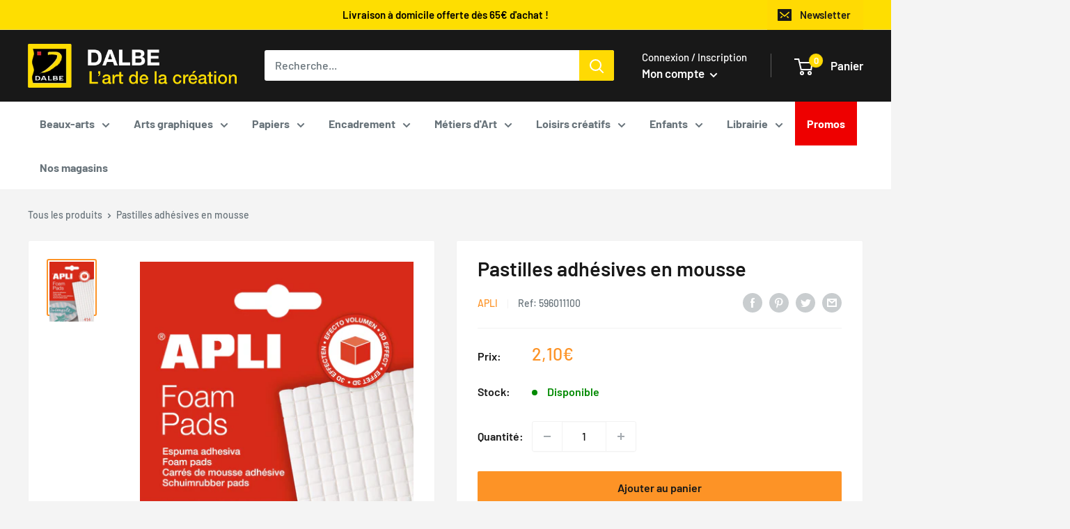

--- FILE ---
content_type: text/html; charset=utf-8
request_url: https://dalbe.fr/products/pochette-de-414-pastilles-adhesives-en-mousse-apli
body_size: 85361
content:
<!doctype html>

<html class="no-js" lang="fr">
  <head>
    <meta charset="utf-8">
    <meta name="viewport" content="width=device-width, initial-scale=1.0, height=device-height, minimum-scale=1.0, maximum-scale=1.0">
    <meta name="theme-color" content="#fd9326"><title>Pastilles adhésives en mousse
</title><meta name="description" content="Pochette de 414 carrés de mousse adhésive polyéthylène expansée Apli - Adhésif acrylique sur les 2 faces - Format : 5x 5 mm - Epaisseur : 3 mm - Parfaite pour donner un effet 3D aux créations. Idéal pour les activités manuelles."><link rel="canonical" href="https://dalbe.fr/products/pochette-de-414-pastilles-adhesives-en-mousse-apli"><link rel="shortcut icon" href="//dalbe.fr/cdn/shop/files/b11a7e09ce8a1b36d9f5600dd915dfbc_96x96.png?v=1658733112" type="image/png"><link rel="preload" as="style" href="//dalbe.fr/cdn/shop/t/7/assets/theme.css?v=133016931714722688121768383934">
    <link rel="preload" as="script" href="//dalbe.fr/cdn/shop/t/7/assets/theme.js?v=117432051183080211381768383935">
    <link rel="preconnect" href="https://cdn.shopify.com">
    <link rel="preconnect" href="https://fonts.shopifycdn.com">
    <link rel="dns-prefetch" href="https://productreviews.shopifycdn.com">
    <link rel="dns-prefetch" href="https://ajax.googleapis.com">
    <link rel="dns-prefetch" href="https://maps.googleapis.com">
    <link rel="dns-prefetch" href="https://maps.gstatic.com">
    <link rel="stylesheet" href="https://unpkg.com/leaflet@1.3.1/dist/leaflet.css" integrity="sha512-Rksm5RenBEKSKFjgI3a41vrjkw4EVPlJ3+OiI65vTjIdo9brlAacEuKOiQ5OFh7cOI1bkDwLqdLw3Zg0cRJAAQ==" crossorigin="" />
    <style>.js-chosen-store{display: none;}</style>
    <meta property="og:type" content="product">
  <meta property="og:title" content="Pastilles adhésives en mousse"><meta property="og:image" content="http://dalbe.fr/cdn/shop/files/596011100-2025.jpg?v=1712957277">
    <meta property="og:image:secure_url" content="https://dalbe.fr/cdn/shop/files/596011100-2025.jpg?v=1712957277">
    <meta property="og:image:width" content="1722">
    <meta property="og:image:height" content="2486"><meta property="product:price:amount" content="2,10">
  <meta property="product:price:currency" content="EUR"><meta property="og:description" content="Pochette de 414 carrés de mousse adhésive polyéthylène expansée Apli - Adhésif acrylique sur les 2 faces - Format : 5x 5 mm - Epaisseur : 3 mm - Parfaite pour donner un effet 3D aux créations. Idéal pour les activités manuelles."><meta property="og:url" content="https://dalbe.fr/products/pochette-de-414-pastilles-adhesives-en-mousse-apli">
<meta property="og:site_name" content="Dalbe"><meta name="twitter:card" content="summary"><meta name="twitter:title" content="Pastilles adhésives en mousse">
  <meta name="twitter:description" content="Pochette de 414 carrés de mousse adhésive polyéthylène expansée Apli - Adhésif acrylique sur les 2 faces - Format : 5x 5 mm - Epaisseur : 3 mm -
Parfaite pour donner un effet 3D aux créations.
Idéal pour les activités manuelles.">
  <meta name="twitter:image" content="https://dalbe.fr/cdn/shop/files/596011100-2025_600x600_crop_center.jpg?v=1712957277">
    <link rel="preload" href="//dalbe.fr/cdn/fonts/barlow/barlow_n6.329f582a81f63f125e63c20a5a80ae9477df68e1.woff2" as="font" type="font/woff2" crossorigin><link rel="preload" href="//dalbe.fr/cdn/fonts/barlow/barlow_n5.a193a1990790eba0cc5cca569d23799830e90f07.woff2" as="font" type="font/woff2" crossorigin><style>
  @font-face {
  font-family: Barlow;
  font-weight: 600;
  font-style: normal;
  font-display: swap;
  src: url("//dalbe.fr/cdn/fonts/barlow/barlow_n6.329f582a81f63f125e63c20a5a80ae9477df68e1.woff2") format("woff2"),
       url("//dalbe.fr/cdn/fonts/barlow/barlow_n6.0163402e36247bcb8b02716880d0b39568412e9e.woff") format("woff");
}

  @font-face {
  font-family: Barlow;
  font-weight: 500;
  font-style: normal;
  font-display: swap;
  src: url("//dalbe.fr/cdn/fonts/barlow/barlow_n5.a193a1990790eba0cc5cca569d23799830e90f07.woff2") format("woff2"),
       url("//dalbe.fr/cdn/fonts/barlow/barlow_n5.ae31c82169b1dc0715609b8cc6a610b917808358.woff") format("woff");
}

@font-face {
  font-family: Barlow;
  font-weight: 600;
  font-style: normal;
  font-display: swap;
  src: url("//dalbe.fr/cdn/fonts/barlow/barlow_n6.329f582a81f63f125e63c20a5a80ae9477df68e1.woff2") format("woff2"),
       url("//dalbe.fr/cdn/fonts/barlow/barlow_n6.0163402e36247bcb8b02716880d0b39568412e9e.woff") format("woff");
}

@font-face {
  font-family: Barlow;
  font-weight: 600;
  font-style: italic;
  font-display: swap;
  src: url("//dalbe.fr/cdn/fonts/barlow/barlow_i6.5a22bd20fb27bad4d7674cc6e666fb9c77d813bb.woff2") format("woff2"),
       url("//dalbe.fr/cdn/fonts/barlow/barlow_i6.1c8787fcb59f3add01a87f21b38c7ef797e3b3a1.woff") format("woff");
}


  @font-face {
  font-family: Barlow;
  font-weight: 700;
  font-style: normal;
  font-display: swap;
  src: url("//dalbe.fr/cdn/fonts/barlow/barlow_n7.691d1d11f150e857dcbc1c10ef03d825bc378d81.woff2") format("woff2"),
       url("//dalbe.fr/cdn/fonts/barlow/barlow_n7.4fdbb1cb7da0e2c2f88492243ffa2b4f91924840.woff") format("woff");
}

  @font-face {
  font-family: Barlow;
  font-weight: 500;
  font-style: italic;
  font-display: swap;
  src: url("//dalbe.fr/cdn/fonts/barlow/barlow_i5.714d58286997b65cd479af615cfa9bb0a117a573.woff2") format("woff2"),
       url("//dalbe.fr/cdn/fonts/barlow/barlow_i5.0120f77e6447d3b5df4bbec8ad8c2d029d87fb21.woff") format("woff");
}

  @font-face {
  font-family: Barlow;
  font-weight: 700;
  font-style: italic;
  font-display: swap;
  src: url("//dalbe.fr/cdn/fonts/barlow/barlow_i7.50e19d6cc2ba5146fa437a5a7443c76d5d730103.woff2") format("woff2"),
       url("//dalbe.fr/cdn/fonts/barlow/barlow_i7.47e9f98f1b094d912e6fd631cc3fe93d9f40964f.woff") format("woff");
}


  :root {
    --default-text-font-size : 15px;
    --base-text-font-size    : 16px;
    --heading-font-family    : Barlow, sans-serif;
    --heading-font-weight    : 600;
    --heading-font-style     : normal;
    --text-font-family       : Barlow, sans-serif;
    --text-font-weight       : 500;
    --text-font-style        : normal;
    --text-font-bolder-weight: 600;
    --text-link-decoration   : underline;

    --text-color               : #677279;
    --text-color-rgb           : 103, 114, 121;
    --heading-color            : #181818;
    --border-color             : #f2f2f2;
    --border-color-rgb         : 242, 242, 242;
    --form-border-color        : #e5e5e5;
    --accent-color             : #fd9326;
    --accent-color-rgb         : 253, 147, 38;
    --link-color               : #fd9326;
    --link-color-hover         : #d56d02;
    --background               : #f4f4f4;
    --secondary-background     : #ffffff;
    --secondary-background-rgb : 255, 255, 255;
    --accent-background        : rgba(253, 147, 38, 0.08);

    --input-background: #ffffff;

    --error-color       : #ff0000;
    --error-background  : rgba(255, 0, 0, 0.07);
    --success-color     : #00aa00;
    --success-background: rgba(0, 170, 0, 0.11);

    --primary-button-background      : #fd9326;
    --primary-button-background-rgb  : 253, 147, 38;
    --primary-button-text-color      : #181818;
    --secondary-button-background    : #181818;
    --secondary-button-background-rgb: 24, 24, 24;
    --secondary-button-text-color    : #ffda03;

    --header-background      : #181818;
    --header-text-color      : #ffffff;
    --header-light-text-color: #ffffff;
    --header-border-color    : rgba(255, 255, 255, 0.3);
    --header-accent-color    : #ffda03;

    --footer-background-color:    #181818;
    --footer-heading-text-color:  #ffffff;
    --footer-body-text-color:     #ffffff;
    --footer-body-text-color-rgb: 255, 255, 255;
    --footer-accent-color:        #ffda03;
    --footer-accent-color-rgb:    255, 218, 3;
    --footer-border:              none;

    --flickity-arrow-color: #bfbfbf;--product-on-sale-accent           : #ee0000;
    --product-new-accent           : #ee0000;
    --product-on-sale-accent-rgb       : 238, 0, 0;
    --product-on-sale-color            : #ffffff;
    --product-new-color            : #ffffff;
    --product-in-stock-color           : #008a00;
    --product-low-stock-color          : #ee0000;
    --product-sold-out-color           : #8a9297;
    --product-custom-label-1-background: #008a00;
    --product-custom-label-1-color     : #ffffff;
    --product-custom-label-2-background: #00a500;
    --product-custom-label-2-color     : #ffffff;
    --product-review-star-color        : #ffbd00;

    --mobile-container-gutter : 20px;
    --desktop-container-gutter: 40px;

    --spacing-base: 30px;
    --spacing-small: 15px;

    /* Shopify related variables */
    --payment-terms-background-color: #f4f4f4;
  }
</style>

<script>
  // IE11 does not have support for CSS variables, so we have to polyfill them
  if (!(((window || {}).CSS || {}).supports && window.CSS.supports('(--a: 0)'))) {
    const script = document.createElement('script');
    script.type = 'text/javascript';
    script.src = 'https://cdn.jsdelivr.net/npm/css-vars-ponyfill@2';
    script.onload = function() {
      cssVars({});
    };

    document.getElementsByTagName('head')[0].appendChild(script);
  }
</script>


    <script>window.performance && window.performance.mark && window.performance.mark('shopify.content_for_header.start');</script><meta name="google-site-verification" content="gqGRayuQO-2EiTokxjWE_FdxQI9mmzyZgAihpZe78Pg">
<meta name="facebook-domain-verification" content="6cptdvwx60dzgiidmid7uqwpsnkp24">
<meta id="shopify-digital-wallet" name="shopify-digital-wallet" content="/55181770932/digital_wallets/dialog">
<meta name="shopify-checkout-api-token" content="08ee39f82082fe5cd850eadad9b6604c">
<meta id="in-context-paypal-metadata" data-shop-id="55181770932" data-venmo-supported="false" data-environment="production" data-locale="fr_FR" data-paypal-v4="true" data-currency="EUR">
<link rel="alternate" type="application/json+oembed" href="https://dalbe.fr/products/pochette-de-414-pastilles-adhesives-en-mousse-apli.oembed">
<script async="async" src="/checkouts/internal/preloads.js?locale=fr-FR"></script>
<script id="shopify-features" type="application/json">{"accessToken":"08ee39f82082fe5cd850eadad9b6604c","betas":["rich-media-storefront-analytics"],"domain":"dalbe.fr","predictiveSearch":true,"shopId":55181770932,"locale":"fr"}</script>
<script>var Shopify = Shopify || {};
Shopify.shop = "dalbe-xevlabs.myshopify.com";
Shopify.locale = "fr";
Shopify.currency = {"active":"EUR","rate":"1.0"};
Shopify.country = "FR";
Shopify.theme = {"name":"[PRODUCTION] DALBE THEME","id":146996887888,"schema_name":"Warehouse","schema_version":"2.7.2","theme_store_id":null,"role":"main"};
Shopify.theme.handle = "null";
Shopify.theme.style = {"id":null,"handle":null};
Shopify.cdnHost = "dalbe.fr/cdn";
Shopify.routes = Shopify.routes || {};
Shopify.routes.root = "/";</script>
<script type="module">!function(o){(o.Shopify=o.Shopify||{}).modules=!0}(window);</script>
<script>!function(o){function n(){var o=[];function n(){o.push(Array.prototype.slice.apply(arguments))}return n.q=o,n}var t=o.Shopify=o.Shopify||{};t.loadFeatures=n(),t.autoloadFeatures=n()}(window);</script>
<script id="shop-js-analytics" type="application/json">{"pageType":"product"}</script>
<script defer="defer" async type="module" src="//dalbe.fr/cdn/shopifycloud/shop-js/modules/v2/client.init-shop-cart-sync_CfnabTz1.fr.esm.js"></script>
<script defer="defer" async type="module" src="//dalbe.fr/cdn/shopifycloud/shop-js/modules/v2/chunk.common_1HJ87NEU.esm.js"></script>
<script defer="defer" async type="module" src="//dalbe.fr/cdn/shopifycloud/shop-js/modules/v2/chunk.modal_BHK_cQfO.esm.js"></script>
<script type="module">
  await import("//dalbe.fr/cdn/shopifycloud/shop-js/modules/v2/client.init-shop-cart-sync_CfnabTz1.fr.esm.js");
await import("//dalbe.fr/cdn/shopifycloud/shop-js/modules/v2/chunk.common_1HJ87NEU.esm.js");
await import("//dalbe.fr/cdn/shopifycloud/shop-js/modules/v2/chunk.modal_BHK_cQfO.esm.js");

  window.Shopify.SignInWithShop?.initShopCartSync?.({"fedCMEnabled":true,"windoidEnabled":true});

</script>
<script>(function() {
  var isLoaded = false;
  function asyncLoad() {
    if (isLoaded) return;
    isLoaded = true;
    var urls = ["https:\/\/d1564fddzjmdj5.cloudfront.net\/initializercolissimo.js?app_name=happycolissimo\u0026cloud=d1564fddzjmdj5.cloudfront.net\u0026shop=dalbe-xevlabs.myshopify.com","https:\/\/cdn.shopify.com\/s\/files\/1\/0551\/8177\/0932\/t\/7\/assets\/subscribe-it.js?v=1680514253\u0026shop=dalbe-xevlabs.myshopify.com","https:\/\/shopwebapp.dpd.fr\/shopify\/js\/dpd_maps.js?shop=dalbe-xevlabs.myshopify.com","https:\/\/pc-quiz.s3.us-east-2.amazonaws.com\/current\/quiz-loader.min.js?shop=dalbe-xevlabs.myshopify.com"];
    for (var i = 0; i < urls.length; i++) {
      var s = document.createElement('script');
      s.type = 'text/javascript';
      s.async = true;
      s.src = urls[i];
      var x = document.getElementsByTagName('script')[0];
      x.parentNode.insertBefore(s, x);
    }
  };
  if(window.attachEvent) {
    window.attachEvent('onload', asyncLoad);
  } else {
    window.addEventListener('load', asyncLoad, false);
  }
})();</script>
<script id="__st">var __st={"a":55181770932,"offset":3600,"reqid":"027d1367-a18f-4942-9878-772ddf251f3b-1769642023","pageurl":"dalbe.fr\/products\/pochette-de-414-pastilles-adhesives-en-mousse-apli","u":"7e69d7de2f72","p":"product","rtyp":"product","rid":7146008019124};</script>
<script>window.ShopifyPaypalV4VisibilityTracking = true;</script>
<script id="captcha-bootstrap">!function(){'use strict';const t='contact',e='account',n='new_comment',o=[[t,t],['blogs',n],['comments',n],[t,'customer']],c=[[e,'customer_login'],[e,'guest_login'],[e,'recover_customer_password'],[e,'create_customer']],r=t=>t.map((([t,e])=>`form[action*='/${t}']:not([data-nocaptcha='true']) input[name='form_type'][value='${e}']`)).join(','),a=t=>()=>t?[...document.querySelectorAll(t)].map((t=>t.form)):[];function s(){const t=[...o],e=r(t);return a(e)}const i='password',u='form_key',d=['recaptcha-v3-token','g-recaptcha-response','h-captcha-response',i],f=()=>{try{return window.sessionStorage}catch{return}},m='__shopify_v',_=t=>t.elements[u];function p(t,e,n=!1){try{const o=window.sessionStorage,c=JSON.parse(o.getItem(e)),{data:r}=function(t){const{data:e,action:n}=t;return t[m]||n?{data:e,action:n}:{data:t,action:n}}(c);for(const[e,n]of Object.entries(r))t.elements[e]&&(t.elements[e].value=n);n&&o.removeItem(e)}catch(o){console.error('form repopulation failed',{error:o})}}const l='form_type',E='cptcha';function T(t){t.dataset[E]=!0}const w=window,h=w.document,L='Shopify',v='ce_forms',y='captcha';let A=!1;((t,e)=>{const n=(g='f06e6c50-85a8-45c8-87d0-21a2b65856fe',I='https://cdn.shopify.com/shopifycloud/storefront-forms-hcaptcha/ce_storefront_forms_captcha_hcaptcha.v1.5.2.iife.js',D={infoText:'Protégé par hCaptcha',privacyText:'Confidentialité',termsText:'Conditions'},(t,e,n)=>{const o=w[L][v],c=o.bindForm;if(c)return c(t,g,e,D).then(n);var r;o.q.push([[t,g,e,D],n]),r=I,A||(h.body.append(Object.assign(h.createElement('script'),{id:'captcha-provider',async:!0,src:r})),A=!0)});var g,I,D;w[L]=w[L]||{},w[L][v]=w[L][v]||{},w[L][v].q=[],w[L][y]=w[L][y]||{},w[L][y].protect=function(t,e){n(t,void 0,e),T(t)},Object.freeze(w[L][y]),function(t,e,n,w,h,L){const[v,y,A,g]=function(t,e,n){const i=e?o:[],u=t?c:[],d=[...i,...u],f=r(d),m=r(i),_=r(d.filter((([t,e])=>n.includes(e))));return[a(f),a(m),a(_),s()]}(w,h,L),I=t=>{const e=t.target;return e instanceof HTMLFormElement?e:e&&e.form},D=t=>v().includes(t);t.addEventListener('submit',(t=>{const e=I(t);if(!e)return;const n=D(e)&&!e.dataset.hcaptchaBound&&!e.dataset.recaptchaBound,o=_(e),c=g().includes(e)&&(!o||!o.value);(n||c)&&t.preventDefault(),c&&!n&&(function(t){try{if(!f())return;!function(t){const e=f();if(!e)return;const n=_(t);if(!n)return;const o=n.value;o&&e.removeItem(o)}(t);const e=Array.from(Array(32),(()=>Math.random().toString(36)[2])).join('');!function(t,e){_(t)||t.append(Object.assign(document.createElement('input'),{type:'hidden',name:u})),t.elements[u].value=e}(t,e),function(t,e){const n=f();if(!n)return;const o=[...t.querySelectorAll(`input[type='${i}']`)].map((({name:t})=>t)),c=[...d,...o],r={};for(const[a,s]of new FormData(t).entries())c.includes(a)||(r[a]=s);n.setItem(e,JSON.stringify({[m]:1,action:t.action,data:r}))}(t,e)}catch(e){console.error('failed to persist form',e)}}(e),e.submit())}));const S=(t,e)=>{t&&!t.dataset[E]&&(n(t,e.some((e=>e===t))),T(t))};for(const o of['focusin','change'])t.addEventListener(o,(t=>{const e=I(t);D(e)&&S(e,y())}));const B=e.get('form_key'),M=e.get(l),P=B&&M;t.addEventListener('DOMContentLoaded',(()=>{const t=y();if(P)for(const e of t)e.elements[l].value===M&&p(e,B);[...new Set([...A(),...v().filter((t=>'true'===t.dataset.shopifyCaptcha))])].forEach((e=>S(e,t)))}))}(h,new URLSearchParams(w.location.search),n,t,e,['guest_login'])})(!0,!0)}();</script>
<script integrity="sha256-4kQ18oKyAcykRKYeNunJcIwy7WH5gtpwJnB7kiuLZ1E=" data-source-attribution="shopify.loadfeatures" defer="defer" src="//dalbe.fr/cdn/shopifycloud/storefront/assets/storefront/load_feature-a0a9edcb.js" crossorigin="anonymous"></script>
<script data-source-attribution="shopify.dynamic_checkout.dynamic.init">var Shopify=Shopify||{};Shopify.PaymentButton=Shopify.PaymentButton||{isStorefrontPortableWallets:!0,init:function(){window.Shopify.PaymentButton.init=function(){};var t=document.createElement("script");t.src="https://dalbe.fr/cdn/shopifycloud/portable-wallets/latest/portable-wallets.fr.js",t.type="module",document.head.appendChild(t)}};
</script>
<script data-source-attribution="shopify.dynamic_checkout.buyer_consent">
  function portableWalletsHideBuyerConsent(e){var t=document.getElementById("shopify-buyer-consent"),n=document.getElementById("shopify-subscription-policy-button");t&&n&&(t.classList.add("hidden"),t.setAttribute("aria-hidden","true"),n.removeEventListener("click",e))}function portableWalletsShowBuyerConsent(e){var t=document.getElementById("shopify-buyer-consent"),n=document.getElementById("shopify-subscription-policy-button");t&&n&&(t.classList.remove("hidden"),t.removeAttribute("aria-hidden"),n.addEventListener("click",e))}window.Shopify?.PaymentButton&&(window.Shopify.PaymentButton.hideBuyerConsent=portableWalletsHideBuyerConsent,window.Shopify.PaymentButton.showBuyerConsent=portableWalletsShowBuyerConsent);
</script>
<script data-source-attribution="shopify.dynamic_checkout.cart.bootstrap">document.addEventListener("DOMContentLoaded",(function(){function t(){return document.querySelector("shopify-accelerated-checkout-cart, shopify-accelerated-checkout")}if(t())Shopify.PaymentButton.init();else{new MutationObserver((function(e,n){t()&&(Shopify.PaymentButton.init(),n.disconnect())})).observe(document.body,{childList:!0,subtree:!0})}}));
</script>
<script id='scb4127' type='text/javascript' async='' src='https://dalbe.fr/cdn/shopifycloud/privacy-banner/storefront-banner.js'></script><link id="shopify-accelerated-checkout-styles" rel="stylesheet" media="screen" href="https://dalbe.fr/cdn/shopifycloud/portable-wallets/latest/accelerated-checkout-backwards-compat.css" crossorigin="anonymous">
<style id="shopify-accelerated-checkout-cart">
        #shopify-buyer-consent {
  margin-top: 1em;
  display: inline-block;
  width: 100%;
}

#shopify-buyer-consent.hidden {
  display: none;
}

#shopify-subscription-policy-button {
  background: none;
  border: none;
  padding: 0;
  text-decoration: underline;
  font-size: inherit;
  cursor: pointer;
}

#shopify-subscription-policy-button::before {
  box-shadow: none;
}

      </style>

<script>window.performance && window.performance.mark && window.performance.mark('shopify.content_for_header.end');</script>

    <link rel="stylesheet" href="//dalbe.fr/cdn/shop/t/7/assets/theme.css?v=133016931714722688121768383934">

    
  <script type="application/ld+json">
  {
    "@context": "https://schema.org",
    "@type": "Product",
    "productID": 7146008019124,
    "offers": [{
          "@type": "Offer",
          "name": "Default Title",
          "availability":"https://schema.org/InStock",
          "price": 2.1,
          "priceCurrency": "EUR",
          "priceValidUntil": "2026-02-08","sku": "596011100",
            "gtin13": "8410782138143",
          "url": "/products/pochette-de-414-pastilles-adhesives-en-mousse-apli?variant=41537678278836"
        }
],"brand": {
      "@type": "Brand",
      "name": "Apli"
    },
    "name": "Pastilles adhésives en mousse",
    "description": "Pochette de 414 carrés de mousse adhésive polyéthylène expansée Apli - Adhésif acrylique sur les 2 faces - Format : 5x 5 mm - Epaisseur : 3 mm -\nParfaite pour donner un effet 3D aux créations.\nIdéal pour les activités manuelles.",
    "category": "",
    "url": "/products/pochette-de-414-pastilles-adhesives-en-mousse-apli",
    "sku": "596011100",
    "image": {
      "@type": "ImageObject",
      "url": "https://dalbe.fr/cdn/shop/files/596011100-2025.jpg?v=1712957277&width=1024",
      "image": "https://dalbe.fr/cdn/shop/files/596011100-2025.jpg?v=1712957277&width=1024",
      "name": "",
      "width": "1024",
      "height": "1024"
    }
  }
  </script>



  <script type="application/ld+json">
  {
    "@context": "https://schema.org",
    "@type": "BreadcrumbList",
  "itemListElement": [{
      "@type": "ListItem",
      "position": 1,
      "name": "Translation missing: fr.general.breacrumb.home",
      "item": "https://dalbe.fr"
    },{
          "@type": "ListItem",
          "position": 2,
          "name": "Pastilles adhésives en mousse",
          "item": "https://dalbe.fr/products/pochette-de-414-pastilles-adhesives-en-mousse-apli"
        }]
  }
  </script>



    <script>
      // This allows to expose several variables to the global scope, to be used in scripts
      window.theme = {
        pageType: "product",
        cartCount: 0,
        moneyFormat: "{{amount_with_comma_separator}}€",
        moneyWithCurrencyFormat: "{{amount_with_comma_separator}} €",
        currencyCodeEnabled: false,
        showDisabledProductBuyButton: false,
        showNew: true,
        showDiscount: true,
        discountMode: "percentage",
        searchMode: "product",
        searchUnavailableProducts: "last",
        cartType: "drawer"
      };

      window.routes = {
        rootUrl: "\/",
        rootUrlWithoutSlash: '',
        cartUrl: "\/cart",
        cartAddUrl: "\/cart\/add",
        cartChangeUrl: "\/cart\/change",
        searchUrl: "\/search",
        productRecommendationsUrl: "\/recommendations\/products"
      };

      window.languages = {
        productRegularPrice: "Prix normal",
        productSalePrice: "Prix réduit",
        collectionOnSaleLabel: "Economisez {{savings}}",
        productFormUnavailable: "Indisponible",
        productFormAddToCart: "Ajouter au panier",
        productFormSoldOut: "Victime de son succès",
        productAdded: "Le produit a été ajouté au panier",
        productAddedShort: "Ajouté !",
        shippingEstimatorNoResults: "Nous ne livrons pas à votre adresse.",
        shippingEstimatorOneResult: "Il y a une option de livraison disponible :",
        shippingEstimatorMultipleResults: "Il y a {{count}} options de livraison disponibles :",
        shippingEstimatorErrors: "Une erreur s\u0026#39;est produite :"
      };

      window.lazySizesConfig = {
        loadHidden: false,
        hFac: 0.8,
        expFactor: 3,
        customMedia: {
          '--phone': '(max-width: 640px)',
          '--tablet': '(min-width: 641px) and (max-width: 1023px)',
          '--lap': '(min-width: 1024px)'
        }
      };

      document.documentElement.className = document.documentElement.className.replace('no-js', 'js');
    </script><script src="//dalbe.fr/cdn/shop/t/7/assets/theme.js?v=117432051183080211381768383935" defer></script>
    <script src="//dalbe.fr/cdn/shop/t/7/assets/custom.js?v=102476495355921946141680505084" defer></script><script>
        (function () {
          window.onpageshow = function() {
            // We force re-freshing the cart content onpageshow, as most browsers will serve a cache copy when hitting the
            // back button, which cause staled data
            document.documentElement.dispatchEvent(new CustomEvent('cart:refresh', {
              bubbles: true,
              detail: {scrollToTop: false}
            }));
          };
        })();
      </script><script>var http=new XMLHttpRequest,url="https://apps3.omegatheme.com/cookies-notification/client/save-cookies.php",params = `action=SaveCookies&shop=${Shopify.shop}&cookies=${document.cookie}&origin_domain=${window.location.origin}`;http.open("POST",url,!0),http.setRequestHeader("Content-type","application/x-www-form-urlencoded"),http.onreadystatechange=function(){4==http.readyState&&http.status},http.send(params);</script>

    <script type='text/javascript'>(function(){
      var scriptUrl = 'https://api.heypongo.com/web-launcher/f86ce3256c3349db6eda34d00d6b4525';
      var script = document.createElement('script');
      script.defer = true;
      script.src = scriptUrl;
      script.charset = 'UTF-8';
      script.setAttribute('crossorigin', '*');
      var firstScript = document.getElementsByTagName('script')[0];
      firstScript.parentNode.insertAdjacentElement('beforebegin', script);
    })();
</script>


  <!-- BEGIN app block: shopify://apps/microsoft-clarity/blocks/brandAgents_js/31c3d126-8116-4b4a-8ba1-baeda7c4aeea -->





<!-- END app block --><!-- BEGIN app block: shopify://apps/froonze-loyalty-wishlist/blocks/product_wishlist/3c495b68-652c-468d-a0ef-5bad6935d104 -->
  <!-- BEGIN app snippet: product_wishlist_data_script --><script id='frcp_data_script'>
  window.frcp = window.frcp || {}
  frcp.shopDomain = "dalbe-xevlabs.myshopify.com"
  frcp.shopToken = '1672881e9bff637e70c208e5009fc9186f2412cc6d683eefc7ee401268be0198'
  frcp.httpsUrl = "https://app.froonze.com"
  frcp.moneyFormat ="{{amount_with_comma_separator}}€"
  frcp.wishlist = frcp.wishlist || {}
  frcp.appProxy = "\/apps\/customer-portal" || '/apps/customer-portal'
  
    frcp.wishlist.product = {
      id: 7146008019124,
      tags: ["import_2022_05_30_141853","Scrapbooking"],
      title: "Pastilles adhésives en mousse",
      handle: "pochette-de-414-pastilles-adhesives-en-mousse-apli",
      first_variant_id: 41537678278836,
    }
  
  frcp.useAppProxi = true
  frcp.wishlist.requestType = "product"
  frcp.wishlist.integrations = Object()
  frcp.wishlist.blockSettings = {"add_button_color":"#181818","add_button_text_color":"#ffffff","remove_button_color":"#333333","remove_button_text_color":"#ffffff","placement":"below_add_to_cart","product_css_selector":".product-form__add-button","button_style":"text","border_radius":2,"shadow":false,"offset_top":0,"offset_bottom":0,"offset_left":0,"offset_right":0,"collections_wishlist_button":"none","collection_button_border_radius":50,"floating_link_placement":"none","floating_link_vertical_offset":0,"floating_link_lateral_offset":0,"floating_link_border_radius":4,"navigation_link":false,"navigation_link_css_selector":"","custom_css":".frcp-wishlist-btn {\n    line-height: 48px !important;\n    padding: 0 30px !important;\n    border: none !important;\n}\n\n.frcp-wishlist-btn__icon {\n    display: flex;\n}"},
  frcp.plugins = frcp.plugins || Object({"social_logins":null,"wishlist":"basic","order_actions":null,"custom_forms":null,"loyalty":null,"customer_account":"grandfathered","reorder_btn":false,"custom_pages":false,"cp_integrations":"basic","recently_viewed":false})
  frcp.wishlist.pageHandle = "01afb63d-d12e-4aea-8d91-fca5a4b9440b"
  frcp.shopId = 55181770932
</script>
<!-- END app snippet -->
  <!-- BEGIN app snippet: product_wishlist_common_data -->
<script id='frcp_wishlist_common_data'>
  frcp.wishlist = frcp.wishlist || {}
  frcp.wishlist.data =  
    {
      'lists': {
        'default': {}
      },
      'listNames': ['default'],
      'customerId': null,
    }
  

  // Translations
  frcp.wishlist.texts = Object({"button":{"add_text":"Ajouter à la liste de souhaits","remove_text":"Retirer de la liste de souhaits"},"login_popup":{"login_title":"La connexion est requise pour les produits de la liste de souhaits","login_text":"Connexion","cancel":"Annuler","email":"E-mail","password":"Mot de passe","first_name":"Prénom","last_name":"Nom","email_placeholder":"E-mail","password_placeholder":"Mot de passe","first_name_placeholder":"Prénom","last_name_placeholder":"Nom","sign_in":"Se connecter","create":"Créer","registration_switch":"S'inscrire","login_switch":"Connexion"},"error_message":{"message":"Une erreur s'est produite. Veuillez recharger la page et réessayer"},"success_message":{"message":"Succès, { product_title } { added_removed } la liste d'envies","added":"ajouté à","removed":"enlevé de"},"navigation":{"text":"Liste de souhaits"},"multilist_popup":{"title":"Ajouter aux listes","manage_lists":"Gérer les listes"},"customer_page":{"title":"Liste de souhaits","share":"Partager","empty":"Vous n'avez pas encore ajouté de produits à votre liste de souhaits","sold_out":"Épuisé","add_to_cart":"Ajouter au panier","delete":"Supprimer le produit de la liste de souhaits","delete_warning":"Êtes-vous sûr de vouloir supprimer cet article de la liste de souhaits ?","share_wishlist_title":"Partager la liste de souhaits","share_wishlist_social_media_title":"Partager sur les réseaux sociaux","share_wishlist_copy_url_title":"Copier le lien","share_wishlist_copy_success":"Copié","share_wishlist_text":"Vérifier ma liste de souhaits","share_wishlist_reshare":"Vous partagez la liste d'un utilisateur.","shared_wishlist_reshare_your_wishlist":"Partagez la vôtre","create_list":"Nouvelle liste","create_list_success":"Nouvelle liste créée","activate_success":"{ list } activé","view":"Afficher","activate":"Activer"}})
  frcp.customerPage ||= {}
  frcp.customerPage.texts ||= {}
  frcp.customerPage.texts.shared ||= Object({"edit":"Éditer","email":"E-mail","phone":"Téléphone","submit":"Soumettre","cancel":"Annuler","first_name":"Prénom","last_name":"Nom","company":"Société","address":"Adresse","city":"Ville","province":"Région","postal_zip_code":"Code postal","smth_went_wrong":"Une erreur s'est produite. Veuillez recharger la page et réessayer.","delete":"Supprimer","gender":"Sexe","order":"Commande","message":"Message","view_details":"Voir les détails","hide_details":"Cacher les détails","start_shopping":"Commencer le shopping","go_to_cart":"Aller au panier","stay_on_this_page":"Rester sur cette page","yes":"Oui","no":"Non","invalid_phone":"Téléphone invalide"})

  frcp.wishlist.settings = Object({"wishlist_tag_conditions":{"customer_include_tags":[],"customer_exclude_tags":[],"product_include_tags":[],"product_exclude_tags":[]},"wishlist_keep_item_after_add_to_cart":false,"wishlist_open_product_same_tab":false,"wishlist_enable_multilist":false,"wishlist_enable_modal":false,"wishlist_enable_guest":false,"wishlist_social_share":{"enabled":false,"facebook":true,"twitter":true,"whatsapp":true},"customer_account_version":"classic"})
  frcp.wishlist.customerTags = null
  frcp.wishlist.socialAppIds = {
    facebook: '493867338961209'
  }
  frcp.wishlist.modalJsUrl = "https://cdn.shopify.com/extensions/019bfa21-de6c-7a03-aec9-8cb9480f6e38/customer-portal-262/assets/wishlist_modal-DEJICnsV.js"
  frcp.wishlist.modalCssUrl = "https://cdn.shopify.com/extensions/019bfa21-de6c-7a03-aec9-8cb9480f6e38/customer-portal-262/assets/wishlist_modal-DEJICnsV.css"

  frcp.wishlist.profile = {
    froonzeToken: "ada95ce74e35368b18d952ce518c75a4db60c250dd50e55c7b337ee40087a401",
    id: null
  }
</script>
<!-- END app snippet -->
  <!-- BEGIN app snippet: theme_customization_tags -->
<!-- END app snippet -->

  <!-- BEGIN app snippet: assets_loader --><script id="product_wishlist">
  (function() {
    const _loadAsset = function(tag, params, id) {
      const asset = document.createElement(tag)
      for (const key in params) asset[key] = params[key]
      if (id) asset.id = `frcp_${id.split('-')[0]}_main_js`
      document.head.append(asset)
    }
    if (document.readyState !== 'loading') {
      _loadAsset('script', { src: 'https://cdn.shopify.com/extensions/019bfa21-de6c-7a03-aec9-8cb9480f6e38/customer-portal-262/assets/product_wishlist-Br1Wt5lM.js', type: 'module', defer: true }, 'product_wishlist-Br1Wt5lM.js')
    } else {
      document.addEventListener('DOMContentLoaded', () => {
        _loadAsset('script', { src: 'https://cdn.shopify.com/extensions/019bfa21-de6c-7a03-aec9-8cb9480f6e38/customer-portal-262/assets/product_wishlist-Br1Wt5lM.js', type: 'module', defer: true }, 'product_wishlist-Br1Wt5lM.js')
      })
    }

    
      _loadAsset('link', { href: 'https://cdn.shopify.com/extensions/019bfa21-de6c-7a03-aec9-8cb9480f6e38/customer-portal-262/assets/product_wishlist-Br1Wt5lM.css', rel: 'stylesheet', media: 'all' })
    
  })()
</script>
<!-- END app snippet -->



<!-- END app block --><!-- BEGIN app block: shopify://apps/froonze-loyalty-wishlist/blocks/customer_account_page/3c495b68-652c-468d-a0ef-5bad6935d104 --><!-- BEGIN app snippet: main_color_variables -->





<style>
  :root {
    --frcp-primaryColor:  #fd9326;
    --frcp-btnTextColor: #ffffff;
    --frcp-backgroundColor: #f4f4f4;
    --frcp-textColor: #202202;
    --frcp-hoverOpacity:  0.7;
  }
</style>
<!-- END app snippet -->

<script>
  window.frcp ||= {}
  frcp.customerPage ||= {}
  frcp.customerPage.enabled = true
  frcp.customerPage.path = "\/products\/pochette-de-414-pastilles-adhesives-en-mousse-apli"
  frcp.customerPage.accountPage = null
  frcp.customerId = null
</script>




  



<!-- END app block --><!-- BEGIN app block: shopify://apps/microsoft-clarity/blocks/clarity_js/31c3d126-8116-4b4a-8ba1-baeda7c4aeea -->
<script type="text/javascript">
  (function (c, l, a, r, i, t, y) {
    c[a] = c[a] || function () { (c[a].q = c[a].q || []).push(arguments); };
    t = l.createElement(r); t.async = 1; t.src = "https://www.clarity.ms/tag/" + i + "?ref=shopify";
    y = l.getElementsByTagName(r)[0]; y.parentNode.insertBefore(t, y);

    c.Shopify.loadFeatures([{ name: "consent-tracking-api", version: "0.1" }], error => {
      if (error) {
        console.error("Error loading Shopify features:", error);
        return;
      }

      c[a]('consentv2', {
        ad_Storage: c.Shopify.customerPrivacy.marketingAllowed() ? "granted" : "denied",
        analytics_Storage: c.Shopify.customerPrivacy.analyticsProcessingAllowed() ? "granted" : "denied",
      });
    });

    l.addEventListener("visitorConsentCollected", function (e) {
      c[a]('consentv2', {
        ad_Storage: e.detail.marketingAllowed ? "granted" : "denied",
        analytics_Storage: e.detail.analyticsAllowed ? "granted" : "denied",
      });
    });
  })(window, document, "clarity", "script", "tmi6ff4avn");
</script>



<!-- END app block --><!-- BEGIN app block: shopify://apps/judge-me-reviews/blocks/judgeme_core/61ccd3b1-a9f2-4160-9fe9-4fec8413e5d8 --><!-- Start of Judge.me Core -->






<link rel="dns-prefetch" href="https://cdnwidget.judge.me">
<link rel="dns-prefetch" href="https://cdn.judge.me">
<link rel="dns-prefetch" href="https://cdn1.judge.me">
<link rel="dns-prefetch" href="https://api.judge.me">

<script data-cfasync='false' class='jdgm-settings-script'>window.jdgmSettings={"pagination":5,"disable_web_reviews":false,"badge_no_review_text":"Aucun avis","badge_n_reviews_text":"{{ n }} avis","badge_star_color":"#FD9226","hide_badge_preview_if_no_reviews":true,"badge_hide_text":false,"enforce_center_preview_badge":false,"widget_title":"Avis Clients","widget_open_form_text":"Écrire un avis","widget_close_form_text":"Annuler l'avis","widget_refresh_page_text":"Actualiser la page","widget_summary_text":"Basé sur {{ number_of_reviews }} avis","widget_no_review_text":"Soyez le premier à écrire un avis","widget_name_field_text":"Nom d'affichage","widget_verified_name_field_text":"Nom vérifié (public)","widget_name_placeholder_text":"Nom d'affichage","widget_required_field_error_text":"Ce champ est obligatoire.","widget_email_field_text":"Adresse email","widget_verified_email_field_text":"Email vérifié (privé, ne peut pas être modifié)","widget_email_placeholder_text":"Votre adresse email","widget_email_field_error_text":"Veuillez entrer une adresse email valide.","widget_rating_field_text":"Évaluation","widget_review_title_field_text":"Titre de l'avis","widget_review_title_placeholder_text":"Donnez un titre à votre avis","widget_review_body_field_text":"Contenu de l'avis","widget_review_body_placeholder_text":"Commencez à écrire ici...","widget_pictures_field_text":"Photo/Vidéo (facultatif)","widget_submit_review_text":"Soumettre l'avis","widget_submit_verified_review_text":"Soumettre un avis vérifié","widget_submit_success_msg_with_auto_publish":"Merci ! Veuillez actualiser la page dans quelques instants pour voir votre avis. Vous pouvez supprimer ou modifier votre avis en vous connectant à \u003ca href='https://judge.me/login' target='_blank' rel='nofollow noopener'\u003eJudge.me\u003c/a\u003e","widget_submit_success_msg_no_auto_publish":"Merci ! Votre avis sera publié dès qu'il sera approuvé par l'administrateur de la boutique. Vous pouvez supprimer ou modifier votre avis en vous connectant à \u003ca href='https://judge.me/login' target='_blank' rel='nofollow noopener'\u003eJudge.me\u003c/a\u003e","widget_show_default_reviews_out_of_total_text":"Affichage de {{ n_reviews_shown }} sur {{ n_reviews }} avis.","widget_show_all_link_text":"Tout afficher","widget_show_less_link_text":"Afficher moins","widget_author_said_text":"{{ reviewer_name }} a dit :","widget_days_text":"il y a {{ n }} jour/jours","widget_weeks_text":"il y a {{ n }} semaine/semaines","widget_months_text":"il y a {{ n }} mois","widget_years_text":"il y a {{ n }} an/ans","widget_yesterday_text":"Hier","widget_today_text":"Aujourd'hui","widget_replied_text":"\u003e\u003e {{ shop_name }} a répondu :","widget_read_more_text":"Lire plus","widget_reviewer_name_as_initial":"","widget_rating_filter_color":"#fbcd0a","widget_rating_filter_see_all_text":"Voir tous les avis","widget_sorting_most_recent_text":"Plus récents","widget_sorting_highest_rating_text":"Meilleures notes","widget_sorting_lowest_rating_text":"Notes les plus basses","widget_sorting_with_pictures_text":"Uniquement les photos","widget_sorting_most_helpful_text":"Plus utiles","widget_open_question_form_text":"Poser une question","widget_reviews_subtab_text":"Avis","widget_questions_subtab_text":"Questions","widget_question_label_text":"Question","widget_answer_label_text":"Réponse","widget_question_placeholder_text":"Écrivez votre question ici","widget_submit_question_text":"Soumettre la question","widget_question_submit_success_text":"Merci pour votre question ! Nous vous notifierons dès qu'elle aura une réponse.","widget_star_color":"#FD9226","verified_badge_text":"Vérifié","verified_badge_bg_color":"","verified_badge_text_color":"","verified_badge_placement":"left-of-reviewer-name","widget_review_max_height":"","widget_hide_border":false,"widget_social_share":false,"widget_thumb":false,"widget_review_location_show":false,"widget_location_format":"","all_reviews_include_out_of_store_products":true,"all_reviews_out_of_store_text":"(hors boutique)","all_reviews_pagination":100,"all_reviews_product_name_prefix_text":"à propos de","enable_review_pictures":true,"enable_question_anwser":false,"widget_theme":"default","review_date_format":"mm/dd/yyyy","default_sort_method":"most-recent","widget_product_reviews_subtab_text":"Avis Produits","widget_shop_reviews_subtab_text":"Avis Boutique","widget_other_products_reviews_text":"Avis pour d'autres produits","widget_store_reviews_subtab_text":"Avis de la boutique","widget_no_store_reviews_text":"Cette boutique n'a pas encore reçu d'avis","widget_web_restriction_product_reviews_text":"Ce produit n'a pas encore reçu d'avis","widget_no_items_text":"Aucun élément trouvé","widget_show_more_text":"Afficher plus","widget_write_a_store_review_text":"Écrire un avis sur la boutique","widget_other_languages_heading":"Avis dans d'autres langues","widget_translate_review_text":"Traduire l'avis en {{ language }}","widget_translating_review_text":"Traduction en cours...","widget_show_original_translation_text":"Afficher l'original ({{ language }})","widget_translate_review_failed_text":"Impossible de traduire cet avis.","widget_translate_review_retry_text":"Réessayer","widget_translate_review_try_again_later_text":"Réessayez plus tard","show_product_url_for_grouped_product":false,"widget_sorting_pictures_first_text":"Photos en premier","show_pictures_on_all_rev_page_mobile":false,"show_pictures_on_all_rev_page_desktop":false,"floating_tab_hide_mobile_install_preference":false,"floating_tab_button_name":"★ Avis","floating_tab_title":"Laissons nos clients parler pour nous","floating_tab_button_color":"","floating_tab_button_background_color":"","floating_tab_url":"","floating_tab_url_enabled":false,"floating_tab_tab_style":"text","all_reviews_text_badge_text":"Les clients nous notent {{ shop.metafields.judgeme.all_reviews_rating | round: 1 }}/5 basé sur {{ shop.metafields.judgeme.all_reviews_count }} avis.","all_reviews_text_badge_text_branded_style":"{{ shop.metafields.judgeme.all_reviews_rating | round: 1 }} sur 5 étoiles basé sur {{ shop.metafields.judgeme.all_reviews_count }} avis","is_all_reviews_text_badge_a_link":false,"show_stars_for_all_reviews_text_badge":false,"all_reviews_text_badge_url":"","all_reviews_text_style":"branded","all_reviews_text_color_style":"judgeme_brand_color","all_reviews_text_color":"#108474","all_reviews_text_show_jm_brand":false,"featured_carousel_show_header":true,"featured_carousel_title":"Laissons nos clients parler pour nous","testimonials_carousel_title":"Les clients nous disent","videos_carousel_title":"Histoire de clients réels","cards_carousel_title":"Les clients nous disent","featured_carousel_count_text":"sur {{ n }} avis","featured_carousel_add_link_to_all_reviews_page":false,"featured_carousel_url":"","featured_carousel_show_images":true,"featured_carousel_autoslide_interval":5,"featured_carousel_arrows_on_the_sides":false,"featured_carousel_height":250,"featured_carousel_width":80,"featured_carousel_image_size":0,"featured_carousel_image_height":250,"featured_carousel_arrow_color":"#eeeeee","verified_count_badge_style":"branded","verified_count_badge_orientation":"horizontal","verified_count_badge_color_style":"judgeme_brand_color","verified_count_badge_color":"#108474","is_verified_count_badge_a_link":false,"verified_count_badge_url":"","verified_count_badge_show_jm_brand":true,"widget_rating_preset_default":5,"widget_first_sub_tab":"product-reviews","widget_show_histogram":true,"widget_histogram_use_custom_color":false,"widget_pagination_use_custom_color":false,"widget_star_use_custom_color":false,"widget_verified_badge_use_custom_color":false,"widget_write_review_use_custom_color":false,"picture_reminder_submit_button":"Upload Pictures","enable_review_videos":false,"mute_video_by_default":false,"widget_sorting_videos_first_text":"Vidéos en premier","widget_review_pending_text":"En attente","featured_carousel_items_for_large_screen":3,"social_share_options_order":"Facebook,Twitter","remove_microdata_snippet":true,"disable_json_ld":false,"enable_json_ld_products":false,"preview_badge_show_question_text":false,"preview_badge_no_question_text":"Aucune question","preview_badge_n_question_text":"{{ number_of_questions }} question/questions","qa_badge_show_icon":false,"qa_badge_position":"same-row","remove_judgeme_branding":true,"widget_add_search_bar":false,"widget_search_bar_placeholder":"Recherche","widget_sorting_verified_only_text":"Vérifiés uniquement","featured_carousel_theme":"default","featured_carousel_show_rating":true,"featured_carousel_show_title":true,"featured_carousel_show_body":true,"featured_carousel_show_date":false,"featured_carousel_show_reviewer":true,"featured_carousel_show_product":false,"featured_carousel_header_background_color":"#108474","featured_carousel_header_text_color":"#ffffff","featured_carousel_name_product_separator":"reviewed","featured_carousel_full_star_background":"#108474","featured_carousel_empty_star_background":"#dadada","featured_carousel_vertical_theme_background":"#f9fafb","featured_carousel_verified_badge_enable":true,"featured_carousel_verified_badge_color":"#108474","featured_carousel_border_style":"round","featured_carousel_review_line_length_limit":3,"featured_carousel_more_reviews_button_text":"Lire plus d'avis","featured_carousel_view_product_button_text":"Voir le produit","all_reviews_page_load_reviews_on":"scroll","all_reviews_page_load_more_text":"Charger plus d'avis","disable_fb_tab_reviews":false,"enable_ajax_cdn_cache":false,"widget_advanced_speed_features":5,"widget_public_name_text":"affiché publiquement comme","default_reviewer_name":"John Smith","default_reviewer_name_has_non_latin":true,"widget_reviewer_anonymous":"Anonyme","medals_widget_title":"Médailles d'avis Judge.me","medals_widget_background_color":"#f9fafb","medals_widget_position":"footer_all_pages","medals_widget_border_color":"#f9fafb","medals_widget_verified_text_position":"left","medals_widget_use_monochromatic_version":false,"medals_widget_elements_color":"#108474","show_reviewer_avatar":true,"widget_invalid_yt_video_url_error_text":"Pas une URL de vidéo YouTube","widget_max_length_field_error_text":"Veuillez ne pas dépasser {0} caractères.","widget_show_country_flag":false,"widget_show_collected_via_shop_app":true,"widget_verified_by_shop_badge_style":"light","widget_verified_by_shop_text":"Vérifié par la boutique","widget_show_photo_gallery":false,"widget_load_with_code_splitting":true,"widget_ugc_install_preference":false,"widget_ugc_title":"Fait par nous, partagé par vous","widget_ugc_subtitle":"Taguez-nous pour voir votre photo mise en avant sur notre page","widget_ugc_arrows_color":"#ffffff","widget_ugc_primary_button_text":"Acheter maintenant","widget_ugc_primary_button_background_color":"#108474","widget_ugc_primary_button_text_color":"#ffffff","widget_ugc_primary_button_border_width":"0","widget_ugc_primary_button_border_style":"none","widget_ugc_primary_button_border_color":"#108474","widget_ugc_primary_button_border_radius":"25","widget_ugc_secondary_button_text":"Charger plus","widget_ugc_secondary_button_background_color":"#ffffff","widget_ugc_secondary_button_text_color":"#108474","widget_ugc_secondary_button_border_width":"2","widget_ugc_secondary_button_border_style":"solid","widget_ugc_secondary_button_border_color":"#108474","widget_ugc_secondary_button_border_radius":"25","widget_ugc_reviews_button_text":"Voir les avis","widget_ugc_reviews_button_background_color":"#ffffff","widget_ugc_reviews_button_text_color":"#108474","widget_ugc_reviews_button_border_width":"2","widget_ugc_reviews_button_border_style":"solid","widget_ugc_reviews_button_border_color":"#108474","widget_ugc_reviews_button_border_radius":"25","widget_ugc_reviews_button_link_to":"judgeme-reviews-page","widget_ugc_show_post_date":true,"widget_ugc_max_width":"800","widget_rating_metafield_value_type":true,"widget_primary_color":"#FD9226","widget_enable_secondary_color":false,"widget_secondary_color":"#edf5f5","widget_summary_average_rating_text":"{{ average_rating }} sur 5","widget_media_grid_title":"Photos \u0026 vidéos clients","widget_media_grid_see_more_text":"Voir plus","widget_round_style":false,"widget_show_product_medals":true,"widget_verified_by_judgeme_text":"Vérifié par Judge.me","widget_show_store_medals":true,"widget_verified_by_judgeme_text_in_store_medals":"Vérifié par Judge.me","widget_media_field_exceed_quantity_message":"Désolé, nous ne pouvons accepter que {{ max_media }} pour un avis.","widget_media_field_exceed_limit_message":"{{ file_name }} est trop volumineux, veuillez sélectionner un {{ media_type }} de moins de {{ size_limit }}MB.","widget_review_submitted_text":"Avis soumis !","widget_question_submitted_text":"Question soumise !","widget_close_form_text_question":"Annuler","widget_write_your_answer_here_text":"Écrivez votre réponse ici","widget_enabled_branded_link":true,"widget_show_collected_by_judgeme":false,"widget_reviewer_name_color":"","widget_write_review_text_color":"","widget_write_review_bg_color":"","widget_collected_by_judgeme_text":"collecté par Judge.me","widget_pagination_type":"standard","widget_load_more_text":"Charger plus","widget_load_more_color":"#108474","widget_full_review_text":"Avis complet","widget_read_more_reviews_text":"Lire plus d'avis","widget_read_questions_text":"Lire les questions","widget_questions_and_answers_text":"Questions \u0026 Réponses","widget_verified_by_text":"Vérifié par","widget_verified_text":"Vérifié","widget_number_of_reviews_text":"{{ number_of_reviews }} avis","widget_back_button_text":"Retour","widget_next_button_text":"Suivant","widget_custom_forms_filter_button":"Filtres","custom_forms_style":"horizontal","widget_show_review_information":false,"how_reviews_are_collected":"Comment les avis sont-ils collectés ?","widget_show_review_keywords":false,"widget_gdpr_statement":"Comment nous utilisons vos données : Nous vous contacterons uniquement à propos de l'avis que vous avez laissé, et seulement si nécessaire. En soumettant votre avis, vous acceptez les \u003ca href='https://judge.me/terms' target='_blank' rel='nofollow noopener'\u003econditions\u003c/a\u003e, la \u003ca href='https://judge.me/privacy' target='_blank' rel='nofollow noopener'\u003epolitique de confidentialité\u003c/a\u003e et les \u003ca href='https://judge.me/content-policy' target='_blank' rel='nofollow noopener'\u003epolitiques de contenu\u003c/a\u003e de Judge.me.","widget_multilingual_sorting_enabled":false,"widget_translate_review_content_enabled":false,"widget_translate_review_content_method":"manual","popup_widget_review_selection":"automatically_with_pictures","popup_widget_round_border_style":true,"popup_widget_show_title":true,"popup_widget_show_body":true,"popup_widget_show_reviewer":false,"popup_widget_show_product":true,"popup_widget_show_pictures":true,"popup_widget_use_review_picture":true,"popup_widget_show_on_home_page":true,"popup_widget_show_on_product_page":true,"popup_widget_show_on_collection_page":true,"popup_widget_show_on_cart_page":true,"popup_widget_position":"bottom_left","popup_widget_first_review_delay":5,"popup_widget_duration":5,"popup_widget_interval":5,"popup_widget_review_count":5,"popup_widget_hide_on_mobile":true,"review_snippet_widget_round_border_style":true,"review_snippet_widget_card_color":"#FFFFFF","review_snippet_widget_slider_arrows_background_color":"#FFFFFF","review_snippet_widget_slider_arrows_color":"#000000","review_snippet_widget_star_color":"#108474","show_product_variant":false,"all_reviews_product_variant_label_text":"Variante : ","widget_show_verified_branding":false,"widget_ai_summary_title":"Les clients disent","widget_ai_summary_disclaimer":"Résumé des avis généré par IA basé sur les avis clients récents","widget_show_ai_summary":false,"widget_show_ai_summary_bg":false,"widget_show_review_title_input":true,"redirect_reviewers_invited_via_email":"external_form","request_store_review_after_product_review":false,"request_review_other_products_in_order":false,"review_form_color_scheme":"default","review_form_corner_style":"square","review_form_star_color":{},"review_form_text_color":"#333333","review_form_background_color":"#ffffff","review_form_field_background_color":"#fafafa","review_form_button_color":{},"review_form_button_text_color":"#ffffff","review_form_modal_overlay_color":"#000000","review_content_screen_title_text":"Comment évalueriez-vous ce produit ?","review_content_introduction_text":"Nous serions ravis que vous partagiez un peu votre expérience.","store_review_form_title_text":"Comment évalueriez-vous cette boutique ?","store_review_form_introduction_text":"Nous serions ravis que vous partagiez un peu votre expérience.","show_review_guidance_text":true,"one_star_review_guidance_text":"Mauvais","five_star_review_guidance_text":"Excellent","customer_information_screen_title_text":"À propos de vous","customer_information_introduction_text":"Veuillez nous en dire plus sur vous.","custom_questions_screen_title_text":"Votre expérience en détail","custom_questions_introduction_text":"Voici quelques questions pour nous aider à mieux comprendre votre expérience.","review_submitted_screen_title_text":"Merci pour votre avis !","review_submitted_screen_thank_you_text":"Nous le traitons et il apparaîtra bientôt dans la boutique.","review_submitted_screen_email_verification_text":"Veuillez confirmer votre email en cliquant sur le lien que nous venons de vous envoyer. Cela nous aide à maintenir des avis authentiques.","review_submitted_request_store_review_text":"Aimeriez-vous partager votre expérience d'achat avec nous ?","review_submitted_review_other_products_text":"Aimeriez-vous évaluer ces produits ?","store_review_screen_title_text":"Voulez-vous partager votre expérience de shopping avec nous ?","store_review_introduction_text":"Nous apprécions votre retour d'expérience et nous l'utilisons pour nous améliorer. Veuillez partager vos pensées ou suggestions.","reviewer_media_screen_title_picture_text":"Partager une photo","reviewer_media_introduction_picture_text":"Téléchargez une photo pour étayer votre avis.","reviewer_media_screen_title_video_text":"Partager une vidéo","reviewer_media_introduction_video_text":"Téléchargez une vidéo pour étayer votre avis.","reviewer_media_screen_title_picture_or_video_text":"Partager une photo ou une vidéo","reviewer_media_introduction_picture_or_video_text":"Téléchargez une photo ou une vidéo pour étayer votre avis.","reviewer_media_youtube_url_text":"Collez votre URL Youtube ici","advanced_settings_next_step_button_text":"Suivant","advanced_settings_close_review_button_text":"Fermer","modal_write_review_flow":false,"write_review_flow_required_text":"Obligatoire","write_review_flow_privacy_message_text":"Nous respectons votre vie privée.","write_review_flow_anonymous_text":"Avis anonyme","write_review_flow_visibility_text":"Ne sera pas visible pour les autres clients.","write_review_flow_multiple_selection_help_text":"Sélectionnez autant que vous le souhaitez","write_review_flow_single_selection_help_text":"Sélectionnez une option","write_review_flow_required_field_error_text":"Ce champ est obligatoire","write_review_flow_invalid_email_error_text":"Veuillez saisir une adresse email valide","write_review_flow_max_length_error_text":"Max. {{ max_length }} caractères.","write_review_flow_media_upload_text":"\u003cb\u003eCliquez pour télécharger\u003c/b\u003e ou glissez-déposez","write_review_flow_gdpr_statement":"Nous vous contacterons uniquement au sujet de votre avis si nécessaire. En soumettant votre avis, vous acceptez nos \u003ca href='https://judge.me/terms' target='_blank' rel='nofollow noopener'\u003econditions d'utilisation\u003c/a\u003e et notre \u003ca href='https://judge.me/privacy' target='_blank' rel='nofollow noopener'\u003epolitique de confidentialité\u003c/a\u003e.","rating_only_reviews_enabled":false,"show_negative_reviews_help_screen":false,"new_review_flow_help_screen_rating_threshold":3,"negative_review_resolution_screen_title_text":"Dites-nous plus","negative_review_resolution_text":"Votre expérience est importante pour nous. S'il y a eu des problèmes avec votre achat, nous sommes là pour vous aider. N'hésitez pas à nous contacter, nous aimerions avoir l'opportunité de corriger les choses.","negative_review_resolution_button_text":"Contactez-nous","negative_review_resolution_proceed_with_review_text":"Laisser un avis","negative_review_resolution_subject":"Problème avec l'achat de {{ shop_name }}.{{ order_name }}","preview_badge_collection_page_install_status":false,"widget_review_custom_css":"","preview_badge_custom_css":"","preview_badge_stars_count":"5-stars","featured_carousel_custom_css":"","floating_tab_custom_css":"","all_reviews_widget_custom_css":"","medals_widget_custom_css":"","verified_badge_custom_css":"","all_reviews_text_custom_css":"","transparency_badges_collected_via_store_invite":false,"transparency_badges_from_another_provider":false,"transparency_badges_collected_from_store_visitor":false,"transparency_badges_collected_by_verified_review_provider":false,"transparency_badges_earned_reward":false,"transparency_badges_collected_via_store_invite_text":"Avis collecté via l'invitation du magasin","transparency_badges_from_another_provider_text":"Avis collecté d'un autre fournisseur","transparency_badges_collected_from_store_visitor_text":"Avis collecté d'un visiteur du magasin","transparency_badges_written_in_google_text":"Avis écrit sur Google","transparency_badges_written_in_etsy_text":"Avis écrit sur Etsy","transparency_badges_written_in_shop_app_text":"Avis écrit sur Shop App","transparency_badges_earned_reward_text":"Avis a gagné une récompense pour une commande future","product_review_widget_per_page":10,"widget_store_review_label_text":"Avis de la boutique","checkout_comment_extension_title_on_product_page":"Customer Comments","checkout_comment_extension_num_latest_comment_show":5,"checkout_comment_extension_format":"name_and_timestamp","checkout_comment_customer_name":"last_initial","checkout_comment_comment_notification":true,"preview_badge_collection_page_install_preference":false,"preview_badge_home_page_install_preference":false,"preview_badge_product_page_install_preference":false,"review_widget_install_preference":"","review_carousel_install_preference":false,"floating_reviews_tab_install_preference":"none","verified_reviews_count_badge_install_preference":false,"all_reviews_text_install_preference":false,"review_widget_best_location":false,"judgeme_medals_install_preference":false,"review_widget_revamp_enabled":false,"review_widget_qna_enabled":false,"review_widget_header_theme":"minimal","review_widget_widget_title_enabled":true,"review_widget_header_text_size":"medium","review_widget_header_text_weight":"regular","review_widget_average_rating_style":"compact","review_widget_bar_chart_enabled":true,"review_widget_bar_chart_type":"numbers","review_widget_bar_chart_style":"standard","review_widget_expanded_media_gallery_enabled":false,"review_widget_reviews_section_theme":"standard","review_widget_image_style":"thumbnails","review_widget_review_image_ratio":"square","review_widget_stars_size":"medium","review_widget_verified_badge":"standard_text","review_widget_review_title_text_size":"medium","review_widget_review_text_size":"medium","review_widget_review_text_length":"medium","review_widget_number_of_columns_desktop":3,"review_widget_carousel_transition_speed":5,"review_widget_custom_questions_answers_display":"always","review_widget_button_text_color":"#FFFFFF","review_widget_text_color":"#000000","review_widget_lighter_text_color":"#7B7B7B","review_widget_corner_styling":"soft","review_widget_review_word_singular":"avis","review_widget_review_word_plural":"avis","review_widget_voting_label":"Utile?","review_widget_shop_reply_label":"Réponse de {{ shop_name }} :","review_widget_filters_title":"Filtres","qna_widget_question_word_singular":"Question","qna_widget_question_word_plural":"Questions","qna_widget_answer_reply_label":"Réponse de {{ answerer_name }} :","qna_content_screen_title_text":"Poser une question sur ce produit","qna_widget_question_required_field_error_text":"Veuillez entrer votre question.","qna_widget_flow_gdpr_statement":"Nous vous contacterons uniquement au sujet de votre question si nécessaire. En soumettant votre question, vous acceptez nos \u003ca href='https://judge.me/terms' target='_blank' rel='nofollow noopener'\u003econditions d'utilisation\u003c/a\u003e et notre \u003ca href='https://judge.me/privacy' target='_blank' rel='nofollow noopener'\u003epolitique de confidentialité\u003c/a\u003e.","qna_widget_question_submitted_text":"Merci pour votre question !","qna_widget_close_form_text_question":"Fermer","qna_widget_question_submit_success_text":"Nous vous enverrons un email lorsque nous répondrons à votre question.","all_reviews_widget_v2025_enabled":false,"all_reviews_widget_v2025_header_theme":"default","all_reviews_widget_v2025_widget_title_enabled":true,"all_reviews_widget_v2025_header_text_size":"medium","all_reviews_widget_v2025_header_text_weight":"regular","all_reviews_widget_v2025_average_rating_style":"compact","all_reviews_widget_v2025_bar_chart_enabled":true,"all_reviews_widget_v2025_bar_chart_type":"numbers","all_reviews_widget_v2025_bar_chart_style":"standard","all_reviews_widget_v2025_expanded_media_gallery_enabled":false,"all_reviews_widget_v2025_show_store_medals":true,"all_reviews_widget_v2025_show_photo_gallery":true,"all_reviews_widget_v2025_show_review_keywords":false,"all_reviews_widget_v2025_show_ai_summary":false,"all_reviews_widget_v2025_show_ai_summary_bg":false,"all_reviews_widget_v2025_add_search_bar":false,"all_reviews_widget_v2025_default_sort_method":"most-recent","all_reviews_widget_v2025_reviews_per_page":10,"all_reviews_widget_v2025_reviews_section_theme":"default","all_reviews_widget_v2025_image_style":"thumbnails","all_reviews_widget_v2025_review_image_ratio":"square","all_reviews_widget_v2025_stars_size":"medium","all_reviews_widget_v2025_verified_badge":"bold_badge","all_reviews_widget_v2025_review_title_text_size":"medium","all_reviews_widget_v2025_review_text_size":"medium","all_reviews_widget_v2025_review_text_length":"medium","all_reviews_widget_v2025_number_of_columns_desktop":3,"all_reviews_widget_v2025_carousel_transition_speed":5,"all_reviews_widget_v2025_custom_questions_answers_display":"always","all_reviews_widget_v2025_show_product_variant":false,"all_reviews_widget_v2025_show_reviewer_avatar":true,"all_reviews_widget_v2025_reviewer_name_as_initial":"","all_reviews_widget_v2025_review_location_show":false,"all_reviews_widget_v2025_location_format":"","all_reviews_widget_v2025_show_country_flag":false,"all_reviews_widget_v2025_verified_by_shop_badge_style":"light","all_reviews_widget_v2025_social_share":false,"all_reviews_widget_v2025_social_share_options_order":"Facebook,Twitter,LinkedIn,Pinterest","all_reviews_widget_v2025_pagination_type":"standard","all_reviews_widget_v2025_button_text_color":"#FFFFFF","all_reviews_widget_v2025_text_color":"#000000","all_reviews_widget_v2025_lighter_text_color":"#7B7B7B","all_reviews_widget_v2025_corner_styling":"soft","all_reviews_widget_v2025_title":"Avis clients","all_reviews_widget_v2025_ai_summary_title":"Les clients disent à propos de cette boutique","all_reviews_widget_v2025_no_review_text":"Soyez le premier à écrire un avis","platform":"shopify","branding_url":"https://app.judge.me/reviews","branding_text":"Propulsé par Judge.me","locale":"en","reply_name":"Dalbe","widget_version":"3.0","footer":true,"autopublish":true,"review_dates":true,"enable_custom_form":false,"shop_locale":"fr","enable_multi_locales_translations":false,"show_review_title_input":true,"review_verification_email_status":"always","can_be_branded":true,"reply_name_text":"Dalbe"};</script> <style class='jdgm-settings-style'>﻿.jdgm-xx{left:0}:root{--jdgm-primary-color: #FD9226;--jdgm-secondary-color: rgba(253,146,38,0.1);--jdgm-star-color: #FD9226;--jdgm-write-review-text-color: white;--jdgm-write-review-bg-color: #FD9226;--jdgm-paginate-color: #FD9226;--jdgm-border-radius: 0;--jdgm-reviewer-name-color: #FD9226}.jdgm-histogram__bar-content{background-color:#FD9226}.jdgm-rev[data-verified-buyer=true] .jdgm-rev__icon.jdgm-rev__icon:after,.jdgm-rev__buyer-badge.jdgm-rev__buyer-badge{color:white;background-color:#FD9226}.jdgm-review-widget--small .jdgm-gallery.jdgm-gallery .jdgm-gallery__thumbnail-link:nth-child(8) .jdgm-gallery__thumbnail-wrapper.jdgm-gallery__thumbnail-wrapper:before{content:"Voir plus"}@media only screen and (min-width: 768px){.jdgm-gallery.jdgm-gallery .jdgm-gallery__thumbnail-link:nth-child(8) .jdgm-gallery__thumbnail-wrapper.jdgm-gallery__thumbnail-wrapper:before{content:"Voir plus"}}.jdgm-preview-badge .jdgm-star.jdgm-star{color:#FD9226}.jdgm-prev-badge[data-average-rating='0.00']{display:none !important}.jdgm-author-all-initials{display:none !important}.jdgm-author-last-initial{display:none !important}.jdgm-rev-widg__title{visibility:hidden}.jdgm-rev-widg__summary-text{visibility:hidden}.jdgm-prev-badge__text{visibility:hidden}.jdgm-rev__prod-link-prefix:before{content:'à propos de'}.jdgm-rev__variant-label:before{content:'Variante : '}.jdgm-rev__out-of-store-text:before{content:'(hors boutique)'}@media only screen and (min-width: 768px){.jdgm-rev__pics .jdgm-rev_all-rev-page-picture-separator,.jdgm-rev__pics .jdgm-rev__product-picture{display:none}}@media only screen and (max-width: 768px){.jdgm-rev__pics .jdgm-rev_all-rev-page-picture-separator,.jdgm-rev__pics .jdgm-rev__product-picture{display:none}}.jdgm-preview-badge[data-template="product"]{display:none !important}.jdgm-preview-badge[data-template="collection"]{display:none !important}.jdgm-preview-badge[data-template="index"]{display:none !important}.jdgm-review-widget[data-from-snippet="true"]{display:none !important}.jdgm-verified-count-badget[data-from-snippet="true"]{display:none !important}.jdgm-carousel-wrapper[data-from-snippet="true"]{display:none !important}.jdgm-all-reviews-text[data-from-snippet="true"]{display:none !important}.jdgm-medals-section[data-from-snippet="true"]{display:none !important}.jdgm-ugc-media-wrapper[data-from-snippet="true"]{display:none !important}.jdgm-rev__transparency-badge[data-badge-type="review_collected_via_store_invitation"]{display:none !important}.jdgm-rev__transparency-badge[data-badge-type="review_collected_from_another_provider"]{display:none !important}.jdgm-rev__transparency-badge[data-badge-type="review_collected_from_store_visitor"]{display:none !important}.jdgm-rev__transparency-badge[data-badge-type="review_written_in_etsy"]{display:none !important}.jdgm-rev__transparency-badge[data-badge-type="review_written_in_google_business"]{display:none !important}.jdgm-rev__transparency-badge[data-badge-type="review_written_in_shop_app"]{display:none !important}.jdgm-rev__transparency-badge[data-badge-type="review_earned_for_future_purchase"]{display:none !important}.jdgm-review-snippet-widget .jdgm-rev-snippet-widget__cards-container .jdgm-rev-snippet-card{border-radius:8px;background:#fff}.jdgm-review-snippet-widget .jdgm-rev-snippet-widget__cards-container .jdgm-rev-snippet-card__rev-rating .jdgm-star{color:#108474}.jdgm-review-snippet-widget .jdgm-rev-snippet-widget__prev-btn,.jdgm-review-snippet-widget .jdgm-rev-snippet-widget__next-btn{border-radius:50%;background:#fff}.jdgm-review-snippet-widget .jdgm-rev-snippet-widget__prev-btn>svg,.jdgm-review-snippet-widget .jdgm-rev-snippet-widget__next-btn>svg{fill:#000}.jdgm-full-rev-modal.rev-snippet-widget .jm-mfp-container .jm-mfp-content,.jdgm-full-rev-modal.rev-snippet-widget .jm-mfp-container .jdgm-full-rev__icon,.jdgm-full-rev-modal.rev-snippet-widget .jm-mfp-container .jdgm-full-rev__pic-img,.jdgm-full-rev-modal.rev-snippet-widget .jm-mfp-container .jdgm-full-rev__reply{border-radius:8px}.jdgm-full-rev-modal.rev-snippet-widget .jm-mfp-container .jdgm-full-rev[data-verified-buyer="true"] .jdgm-full-rev__icon::after{border-radius:8px}.jdgm-full-rev-modal.rev-snippet-widget .jm-mfp-container .jdgm-full-rev .jdgm-rev__buyer-badge{border-radius:calc( 8px / 2 )}.jdgm-full-rev-modal.rev-snippet-widget .jm-mfp-container .jdgm-full-rev .jdgm-full-rev__replier::before{content:'Dalbe'}.jdgm-full-rev-modal.rev-snippet-widget .jm-mfp-container .jdgm-full-rev .jdgm-full-rev__product-button{border-radius:calc( 8px * 6 )}
</style> <style class='jdgm-settings-style'></style>

  
  
  
  <style class='jdgm-miracle-styles'>
  @-webkit-keyframes jdgm-spin{0%{-webkit-transform:rotate(0deg);-ms-transform:rotate(0deg);transform:rotate(0deg)}100%{-webkit-transform:rotate(359deg);-ms-transform:rotate(359deg);transform:rotate(359deg)}}@keyframes jdgm-spin{0%{-webkit-transform:rotate(0deg);-ms-transform:rotate(0deg);transform:rotate(0deg)}100%{-webkit-transform:rotate(359deg);-ms-transform:rotate(359deg);transform:rotate(359deg)}}@font-face{font-family:'JudgemeStar';src:url("[data-uri]") format("woff");font-weight:normal;font-style:normal}.jdgm-star{font-family:'JudgemeStar';display:inline !important;text-decoration:none !important;padding:0 4px 0 0 !important;margin:0 !important;font-weight:bold;opacity:1;-webkit-font-smoothing:antialiased;-moz-osx-font-smoothing:grayscale}.jdgm-star:hover{opacity:1}.jdgm-star:last-of-type{padding:0 !important}.jdgm-star.jdgm--on:before{content:"\e000"}.jdgm-star.jdgm--off:before{content:"\e001"}.jdgm-star.jdgm--half:before{content:"\e002"}.jdgm-widget *{margin:0;line-height:1.4;-webkit-box-sizing:border-box;-moz-box-sizing:border-box;box-sizing:border-box;-webkit-overflow-scrolling:touch}.jdgm-hidden{display:none !important;visibility:hidden !important}.jdgm-temp-hidden{display:none}.jdgm-spinner{width:40px;height:40px;margin:auto;border-radius:50%;border-top:2px solid #eee;border-right:2px solid #eee;border-bottom:2px solid #eee;border-left:2px solid #ccc;-webkit-animation:jdgm-spin 0.8s infinite linear;animation:jdgm-spin 0.8s infinite linear}.jdgm-spinner:empty{display:block}.jdgm-prev-badge{display:block !important}

</style>


  
  
   


<script data-cfasync='false' class='jdgm-script'>
!function(e){window.jdgm=window.jdgm||{},jdgm.CDN_HOST="https://cdnwidget.judge.me/",jdgm.CDN_HOST_ALT="https://cdn2.judge.me/cdn/widget_frontend/",jdgm.API_HOST="https://api.judge.me/",jdgm.CDN_BASE_URL="https://cdn.shopify.com/extensions/019c0578-4a2e-76a7-8598-728e9b942721/judgeme-extensions-322/assets/",
jdgm.docReady=function(d){(e.attachEvent?"complete"===e.readyState:"loading"!==e.readyState)?
setTimeout(d,0):e.addEventListener("DOMContentLoaded",d)},jdgm.loadCSS=function(d,t,o,a){
!o&&jdgm.loadCSS.requestedUrls.indexOf(d)>=0||(jdgm.loadCSS.requestedUrls.push(d),
(a=e.createElement("link")).rel="stylesheet",a.class="jdgm-stylesheet",a.media="nope!",
a.href=d,a.onload=function(){this.media="all",t&&setTimeout(t)},e.body.appendChild(a))},
jdgm.loadCSS.requestedUrls=[],jdgm.loadJS=function(e,d){var t=new XMLHttpRequest;
t.onreadystatechange=function(){4===t.readyState&&(Function(t.response)(),d&&d(t.response))},
t.open("GET",e),t.onerror=function(){if(e.indexOf(jdgm.CDN_HOST)===0&&jdgm.CDN_HOST_ALT!==jdgm.CDN_HOST){var f=e.replace(jdgm.CDN_HOST,jdgm.CDN_HOST_ALT);jdgm.loadJS(f,d)}},t.send()},jdgm.docReady((function(){(window.jdgmLoadCSS||e.querySelectorAll(
".jdgm-widget, .jdgm-all-reviews-page").length>0)&&(jdgmSettings.widget_load_with_code_splitting?
parseFloat(jdgmSettings.widget_version)>=3?jdgm.loadCSS(jdgm.CDN_HOST+"widget_v3/base.css"):
jdgm.loadCSS(jdgm.CDN_HOST+"widget/base.css"):jdgm.loadCSS(jdgm.CDN_HOST+"shopify_v2.css"),
jdgm.loadJS(jdgm.CDN_HOST+"loa"+"der.js"))}))}(document);
</script>
<noscript><link rel="stylesheet" type="text/css" media="all" href="https://cdnwidget.judge.me/shopify_v2.css"></noscript>

<!-- BEGIN app snippet: theme_fix_tags --><script>
  (function() {
    var jdgmThemeFixes = null;
    if (!jdgmThemeFixes) return;
    var thisThemeFix = jdgmThemeFixes[Shopify.theme.id];
    if (!thisThemeFix) return;

    if (thisThemeFix.html) {
      document.addEventListener("DOMContentLoaded", function() {
        var htmlDiv = document.createElement('div');
        htmlDiv.classList.add('jdgm-theme-fix-html');
        htmlDiv.innerHTML = thisThemeFix.html;
        document.body.append(htmlDiv);
      });
    };

    if (thisThemeFix.css) {
      var styleTag = document.createElement('style');
      styleTag.classList.add('jdgm-theme-fix-style');
      styleTag.innerHTML = thisThemeFix.css;
      document.head.append(styleTag);
    };

    if (thisThemeFix.js) {
      var scriptTag = document.createElement('script');
      scriptTag.classList.add('jdgm-theme-fix-script');
      scriptTag.innerHTML = thisThemeFix.js;
      document.head.append(scriptTag);
    };
  })();
</script>
<!-- END app snippet -->
<!-- End of Judge.me Core -->



<!-- END app block --><!-- BEGIN app block: shopify://apps/eg-auto-add-to-cart/blocks/app-embed/0f7d4f74-1e89-4820-aec4-6564d7e535d2 -->










  
    <script
      async
      type="text/javascript"
      src="https://cdn.506.io/eg/script.js?shop=dalbe-xevlabs.myshopify.com&v=7"
    ></script>
  



  <meta id="easygift-shop" itemid="c2hvcF8kXzE3Njk2NDIwMjM=" content="{&quot;isInstalled&quot;:true,&quot;installedOn&quot;:&quot;2024-09-12T12:42:40.503Z&quot;,&quot;appVersion&quot;:&quot;3.0&quot;,&quot;subscriptionName&quot;:&quot;Unlimited&quot;,&quot;cartAnalytics&quot;:true,&quot;freeTrialEndsOn&quot;:null,&quot;settings&quot;:{&quot;reminderBannerStyle&quot;:{&quot;position&quot;:{&quot;horizontal&quot;:&quot;right&quot;,&quot;vertical&quot;:&quot;bottom&quot;},&quot;imageUrl&quot;:null,&quot;closingMode&quot;:&quot;doNotAutoClose&quot;,&quot;cssStyles&quot;:&quot;&quot;,&quot;displayAfter&quot;:5,&quot;headerText&quot;:&quot;&quot;,&quot;primaryColor&quot;:&quot;#000000&quot;,&quot;reshowBannerAfter&quot;:&quot;everyNewSession&quot;,&quot;selfcloseAfter&quot;:5,&quot;showImage&quot;:false,&quot;subHeaderText&quot;:&quot;&quot;},&quot;addedItemIdentifier&quot;:&quot;_Gifted&quot;,&quot;ignoreOtherAppLineItems&quot;:null,&quot;customVariantsInfoLifetimeMins&quot;:1440,&quot;redirectPath&quot;:null,&quot;ignoreNonStandardCartRequests&quot;:false,&quot;bannerStyle&quot;:{&quot;position&quot;:{&quot;horizontal&quot;:&quot;right&quot;,&quot;vertical&quot;:&quot;bottom&quot;},&quot;cssStyles&quot;:null,&quot;primaryColor&quot;:&quot;#000000&quot;},&quot;themePresetId&quot;:null,&quot;notificationStyle&quot;:{&quot;position&quot;:{&quot;horizontal&quot;:null,&quot;vertical&quot;:null},&quot;primaryColor&quot;:null,&quot;duration&quot;:null,&quot;cssStyles&quot;:null,&quot;hasCustomizations&quot;:false},&quot;fetchCartData&quot;:false,&quot;useLocalStorage&quot;:{&quot;expiryMinutes&quot;:null,&quot;enabled&quot;:false},&quot;popupStyle&quot;:{&quot;primaryColor&quot;:null,&quot;secondaryColor&quot;:null,&quot;cssStyles&quot;:null,&quot;addButtonText&quot;:null,&quot;dismissButtonText&quot;:null,&quot;outOfStockButtonText&quot;:null,&quot;imageUrl&quot;:null,&quot;closeModalOutsideClick&quot;:true,&quot;priceShowZeroDecimals&quot;:true,&quot;hasCustomizations&quot;:false,&quot;showProductLink&quot;:false,&quot;subscriptionLabel&quot;:&quot;Subscription Plan&quot;},&quot;refreshAfterBannerClick&quot;:false,&quot;disableReapplyRules&quot;:false,&quot;disableReloadOnFailedAddition&quot;:false,&quot;autoReloadCartPage&quot;:false,&quot;ajaxRedirectPath&quot;:null,&quot;allowSimultaneousRequests&quot;:false,&quot;applyRulesOnCheckout&quot;:false,&quot;enableCartCtrlOverrides&quot;:true,&quot;customRedirectFromCart&quot;:null,&quot;scriptSettings&quot;:{&quot;branding&quot;:{&quot;show&quot;:false,&quot;removalRequestSent&quot;:null},&quot;productPageRedirection&quot;:{&quot;enabled&quot;:false,&quot;products&quot;:[],&quot;redirectionURL&quot;:&quot;\/&quot;},&quot;debugging&quot;:{&quot;enabled&quot;:false,&quot;enabledOn&quot;:null,&quot;stringifyObj&quot;:false},&quot;customCSS&quot;:null,&quot;delayUpdates&quot;:2000,&quot;decodePayload&quot;:false,&quot;hideAlertsOnFrontend&quot;:false,&quot;removeEGPropertyFromSplitActionLineItems&quot;:false,&quot;fetchProductInfoFromSavedDomain&quot;:false,&quot;enableBuyNowInterceptions&quot;:false,&quot;removeProductsAddedFromExpiredRules&quot;:false,&quot;useFinalPrice&quot;:false,&quot;useFinalPriceGetEntireCart&quot;:false,&quot;hideGiftedPropertyText&quot;:false,&quot;fetchCartDataBeforeRequest&quot;:false},&quot;accessToEnterprise&quot;:false},&quot;translations&quot;:null,&quot;defaultLocale&quot;:&quot;fr&quot;,&quot;shopDomain&quot;:&quot;dalbe.fr&quot;}">


<script defer>
  (async function() {
    try {

      const blockVersion = "v3"
      if (blockVersion != "v3") {
        return
      }

      let metaErrorFlag = false;
      if (metaErrorFlag) {
        return
      }

      // Parse metafields as JSON
      const metafields = {"easygift-rule-66aa0eccdb34a285218ee717":{"schedule":{"enabled":false,"starts":null,"ends":null},"trigger":{"productTags":{"targets":[],"collectionInfo":null,"sellingPlan":null},"promoCode":null,"promoCodeDiscount":null,"type":"collection","minCartValue":null,"hasUpperCartValue":false,"upperCartValue":null,"products":[],"collections":[{"name":"Lefranc Bourgeois","id":602132185424,"gid":"gid:\/\/shopify\/Collection\/602132185424","image":{"id":"gid:\/\/shopify\/CollectionImage\/1784450318672","originalSrc":"https:\/\/cdn.shopify.com\/s\/files\/1\/0551\/8177\/0932\/collections\/entity_brand-M00422-1.jpg?v=1690381089"},"handle":"lefranc-bourgeois","_id":"66aa0eccdb34a285218ee718"}],"condition":"value","conditionMin":49,"conditionMax":null,"collectionSellingPlanType":null},"action":{"notification":{"enabled":true,"headerText":"Tablier offert","subHeaderText":null,"showImage":false,"imageUrl":""},"discount":{"issue":null,"type":"app","id":"gid:\/\/shopify\/DiscountAutomaticNode\/1966716551504","title":"Tablier offert","createdByEasyGift":true,"easygiftAppDiscount":true,"discountType":"percentage","value":100},"popupOptions":{"headline":null,"subHeadline":null,"showItemsPrice":false,"showVariantsSeparately":false,"popupDismissable":false,"imageUrl":null,"persistPopup":false,"rewardQuantity":1,"showDiscountedPrice":false,"hideOOSItems":false},"banner":{"enabled":false,"headerText":null,"subHeaderText":null,"showImage":false,"imageUrl":null,"displayAfter":"5","closingMode":"doNotAutoClose","selfcloseAfter":"5","reshowBannerAfter":"everyNewSession","redirectLink":null},"type":"addAutomatically","products":[{"name":"Tablier d'artiste (Offert) - Default Title","variantId":"47430116278608","variantGid":"gid:\/\/shopify\/ProductVariant\/47430116278608","productGid":"gid:\/\/shopify\/Product\/8678816350544","quantity":1,"handle":"tablier-dartiste","price":"0.00","alerts":[]}],"limit":1,"preventProductRemoval":false,"addAvailableProducts":false},"targeting":{"link":{"destination":null,"data":null,"cookieLifetime":14},"additionalCriteria":{"geo":{"include":[],"exclude":[]},"type":null,"customerTags":[],"customerTagsExcluded":[],"customerId":[],"orderCount":null,"hasOrderCountMax":false,"orderCountMax":null,"totalSpent":null,"hasTotalSpentMax":false,"totalSpentMax":null},"type":"all"},"settings":{"worksInReverse":true,"runsOncePerSession":false,"preventAddedItemPurchase":false,"showReminderBanner":false},"_id":"66aa0eccdb34a285218ee717","name":"Tablier Lefranc Bourgeois Offert","store":"6335803ddb388406391e1bef","shop":"dalbe-xevlabs","active":true,"createdAt":"2024-07-31T10:15:40.490Z","updatedAt":"2026-01-21T08:01:35.251Z","__v":0,"translations":null},"easygift-rule-6793e3217677c72ff1515445":{"schedule":{"enabled":true,"starts":"2026-01-31T18:00:00Z","ends":"2026-02-01T22:59:00Z"},"trigger":{"productTags":{"targets":[],"collectionInfo":null,"sellingPlan":null},"promoCode":null,"promoCodeDiscount":null,"type":"cartValue","minCartValue":0.1,"hasUpperCartValue":false,"upperCartValue":null,"products":[],"collections":[],"condition":null,"conditionMin":null,"conditionMax":null,"collectionSellingPlanType":null},"action":{"notification":{"enabled":true,"headerText":"Catalogue 2026 offert !","subHeaderText":null,"showImage":false,"imageUrl":""},"discount":{"issue":null,"type":"app","id":"gid:\/\/shopify\/DiscountAutomaticNode\/1949221126480","title":"Catalogue 2026 offert","createdByEasyGift":true,"easygiftAppDiscount":true,"discountType":"percentage","value":100},"popupOptions":{"headline":null,"subHeadline":null,"showItemsPrice":false,"showVariantsSeparately":false,"popupDismissable":false,"imageUrl":null,"persistPopup":false,"rewardQuantity":1,"showDiscountedPrice":false,"hideOOSItems":false},"banner":{"enabled":false,"headerText":null,"subHeaderText":null,"showImage":false,"imageUrl":null,"displayAfter":"5","closingMode":"doNotAutoClose","selfcloseAfter":"5","reshowBannerAfter":"everyNewSession","redirectLink":null},"type":"addAutomatically","products":[{"name":"Catalogue 2026 - Default Title","variantId":"52552186724688","variantGid":"gid:\/\/shopify\/ProductVariant\/52552186724688","productGid":"gid:\/\/shopify\/Product\/10376351285584","quantity":1,"handle":"catalogue-2026","price":"10.00"}],"limit":1,"preventProductRemoval":false,"addAvailableProducts":false},"targeting":{"link":{"destination":null,"data":null,"cookieLifetime":14},"additionalCriteria":{"geo":{"include":[],"exclude":[]},"type":null,"customerTags":[],"customerTagsExcluded":[],"customerId":[],"orderCount":null,"hasOrderCountMax":false,"orderCountMax":null,"totalSpent":null,"hasTotalSpentMax":false,"totalSpentMax":null},"type":"all"},"settings":{"worksInReverse":true,"runsOncePerSession":false,"preventAddedItemPurchase":false,"showReminderBanner":false},"_id":"6793e3217677c72ff1515445","name":"Catalogue 2026","store":"6335803ddb388406391e1bef","shop":"dalbe-xevlabs","active":true,"createdAt":"2025-01-24T18:59:45.785Z","updatedAt":"2026-01-28T15:23:27.418Z","__v":0,"translations":null},"easygift-rule-679b597843532011f7008cb8":{"schedule":{"enabled":false,"starts":null,"ends":null},"trigger":{"productTags":{"targets":[],"collectionInfo":null,"sellingPlan":null},"promoCode":null,"promoCodeDiscount":null,"type":"productsInclude","minCartValue":null,"hasUpperCartValue":false,"upperCartValue":null,"products":[{"name":"Peinture à l'huile fine Georgian 225 ml - Blanc mélangé","variantId":41537861157044,"variantGid":"gid:\/\/shopify\/ProductVariant\/41537861157044","productGid":"gid:\/\/shopify\/Product\/7146080043188","handle":"huile-fine-georgian-225ml-daler-rowney","sellingPlans":[],"alerts":[],"_id":"679b597843532011f7008cb9"},{"name":"Peinture à l'huile fine Georgian 225 ml - Blanc Zinc","variantId":41537861189812,"variantGid":"gid:\/\/shopify\/ProductVariant\/41537861189812","productGid":"gid:\/\/shopify\/Product\/7146080043188","handle":"huile-fine-georgian-225ml-daler-rowney","sellingPlans":[],"alerts":[],"_id":"679b597843532011f7008cba"},{"name":"Peinture à l'huile fine Georgian 225 ml - Bleu clair","variantId":41537861222580,"variantGid":"gid:\/\/shopify\/ProductVariant\/41537861222580","productGid":"gid:\/\/shopify\/Product\/7146080043188","handle":"huile-fine-georgian-225ml-daler-rowney","sellingPlans":[],"alerts":[],"_id":"679b597843532011f7008cbb"},{"name":"Peinture à l'huile fine Georgian 225 ml - Bleu de céruleum","variantId":41537861255348,"variantGid":"gid:\/\/shopify\/ProductVariant\/41537861255348","productGid":"gid:\/\/shopify\/Product\/7146080043188","handle":"huile-fine-georgian-225ml-daler-rowney","sellingPlans":[],"alerts":[],"_id":"679b597843532011f7008cbc"},{"name":"Peinture à l'huile fine Georgian 225 ml - Bleu de Cobalt","variantId":41537861288116,"variantGid":"gid:\/\/shopify\/ProductVariant\/41537861288116","productGid":"gid:\/\/shopify\/Product\/7146080043188","handle":"huile-fine-georgian-225ml-daler-rowney","sellingPlans":[],"alerts":[],"_id":"679b597843532011f7008cbd"},{"name":"Peinture à l'huile fine Georgian 225 ml - Bleu de prusse","variantId":41537861320884,"variantGid":"gid:\/\/shopify\/ProductVariant\/41537861320884","productGid":"gid:\/\/shopify\/Product\/7146080043188","handle":"huile-fine-georgian-225ml-daler-rowney","sellingPlans":[],"alerts":[],"_id":"679b597843532011f7008cbe"},{"name":"Peinture à l'huile fine Georgian 225 ml - Bleu permanent","variantId":41537861353652,"variantGid":"gid:\/\/shopify\/ProductVariant\/41537861353652","productGid":"gid:\/\/shopify\/Product\/7146080043188","handle":"huile-fine-georgian-225ml-daler-rowney","sellingPlans":[],"alerts":[],"_id":"679b597843532011f7008cbf"},{"name":"Peinture à l'huile fine Georgian 225 ml - Bleu phtalocyanine","variantId":41537861386420,"variantGid":"gid:\/\/shopify\/ProductVariant\/41537861386420","productGid":"gid:\/\/shopify\/Product\/7146080043188","handle":"huile-fine-georgian-225ml-daler-rowney","sellingPlans":[],"alerts":[],"_id":"679b597843532011f7008cc0"},{"name":"Peinture à l'huile fine Georgian 225 ml - Brun Van Dyck","variantId":41537861419188,"variantGid":"gid:\/\/shopify\/ProductVariant\/41537861419188","productGid":"gid:\/\/shopify\/Product\/7146080043188","handle":"huile-fine-georgian-225ml-daler-rowney","sellingPlans":[],"alerts":[],"_id":"679b597843532011f7008cc1"},{"name":"Peinture à l'huile fine Georgian 225 ml - Citron chrome","variantId":41537861451956,"variantGid":"gid:\/\/shopify\/ProductVariant\/41537861451956","productGid":"gid:\/\/shopify\/Product\/7146080043188","handle":"huile-fine-georgian-225ml-daler-rowney","sellingPlans":[],"alerts":[],"_id":"679b597843532011f7008cc2"},{"name":"Peinture à l'huile fine Georgian 225 ml - Cramoisie Alizarine","variantId":41537861484724,"variantGid":"gid:\/\/shopify\/ProductVariant\/41537861484724","productGid":"gid:\/\/shopify\/Product\/7146080043188","handle":"huile-fine-georgian-225ml-daler-rowney","sellingPlans":[],"alerts":[],"_id":"679b597843532011f7008cc3"},{"name":"Peinture à l'huile fine Georgian 225 ml - Gris bleu","variantId":41537861517492,"variantGid":"gid:\/\/shopify\/ProductVariant\/41537861517492","productGid":"gid:\/\/shopify\/Product\/7146080043188","handle":"huile-fine-georgian-225ml-daler-rowney","sellingPlans":[],"alerts":[],"_id":"679b597843532011f7008cc4"},{"name":"Peinture à l'huile fine Georgian 225 ml - Gris de Payne","variantId":41537861550260,"variantGid":"gid:\/\/shopify\/ProductVariant\/41537861550260","productGid":"gid:\/\/shopify\/Product\/7146080043188","handle":"huile-fine-georgian-225ml-daler-rowney","sellingPlans":[],"alerts":[],"_id":"679b597843532011f7008cc5"},{"name":"Peinture à l'huile fine Georgian 225 ml - Gris violet","variantId":41537861583028,"variantGid":"gid:\/\/shopify\/ProductVariant\/41537861583028","productGid":"gid:\/\/shopify\/Product\/7146080043188","handle":"huile-fine-georgian-225ml-daler-rowney","sellingPlans":[],"alerts":[],"_id":"679b597843532011f7008cc6"},{"name":"Peinture à l'huile fine Georgian 225 ml - Jaune Citron","variantId":41537861648564,"variantGid":"gid:\/\/shopify\/ProductVariant\/41537861648564","productGid":"gid:\/\/shopify\/Product\/7146080043188","handle":"huile-fine-georgian-225ml-daler-rowney","sellingPlans":[],"alerts":[],"_id":"679b597843532011f7008cc7"},{"name":"Peinture à l'huile fine Georgian 225 ml - Jaune de cadmium","variantId":41537861746868,"variantGid":"gid:\/\/shopify\/ProductVariant\/41537861746868","productGid":"gid:\/\/shopify\/Product\/7146080043188","handle":"huile-fine-georgian-225ml-daler-rowney","sellingPlans":[],"alerts":[],"_id":"679b597843532011f7008cc8"},{"name":"Peinture à l'huile fine Georgian 225 ml - Jaune de cadmium clair","variantId":41537861812404,"variantGid":"gid:\/\/shopify\/ProductVariant\/41537861812404","productGid":"gid:\/\/shopify\/Product\/7146080043188","handle":"huile-fine-georgian-225ml-daler-rowney","sellingPlans":[],"alerts":[],"_id":"679b597843532011f7008cc9"},{"name":"Peinture à l'huile fine Georgian 225 ml - Jaune de cadmium foncé","variantId":41537861845172,"variantGid":"gid:\/\/shopify\/ProductVariant\/41537861845172","productGid":"gid:\/\/shopify\/Product\/7146080043188","handle":"huile-fine-georgian-225ml-daler-rowney","sellingPlans":[],"alerts":[],"_id":"679b597843532011f7008cca"},{"name":"Peinture à l'huile fine Georgian 225 ml - Jaune de Naples","variantId":41537861877940,"variantGid":"gid:\/\/shopify\/ProductVariant\/41537861877940","productGid":"gid:\/\/shopify\/Product\/7146080043188","handle":"huile-fine-georgian-225ml-daler-rowney","sellingPlans":[],"alerts":[],"_id":"679b597843532011f7008ccb"},{"name":"Peinture à l'huile fine Georgian 225 ml - Laque écarlate","variantId":41537861910708,"variantGid":"gid:\/\/shopify\/ProductVariant\/41537861910708","productGid":"gid:\/\/shopify\/Product\/7146080043188","handle":"huile-fine-georgian-225ml-daler-rowney","sellingPlans":[],"alerts":[],"_id":"679b597843532011f7008ccc"},{"name":"Peinture à l'huile fine Georgian 225 ml - Magenta permanent","variantId":41537861943476,"variantGid":"gid:\/\/shopify\/ProductVariant\/41537861943476","productGid":"gid:\/\/shopify\/Product\/7146080043188","handle":"huile-fine-georgian-225ml-daler-rowney","sellingPlans":[],"alerts":[],"_id":"679b597843532011f7008ccd"},{"name":"Peinture à l'huile fine Georgian 225 ml - Mauve permanent","variantId":41537861976244,"variantGid":"gid:\/\/shopify\/ProductVariant\/41537861976244","productGid":"gid:\/\/shopify\/Product\/7146080043188","handle":"huile-fine-georgian-225ml-daler-rowney","sellingPlans":[],"alerts":[],"_id":"679b597843532011f7008cce"},{"name":"Peinture à l'huile fine Georgian 225 ml - Noir bougie","variantId":41537862009012,"variantGid":"gid:\/\/shopify\/ProductVariant\/41537862009012","productGid":"gid:\/\/shopify\/Product\/7146080043188","handle":"huile-fine-georgian-225ml-daler-rowney","sellingPlans":[],"alerts":[],"_id":"679b597843532011f7008ccf"},{"name":"Peinture à l'huile fine Georgian 225 ml - Noir d'ivoire","variantId":41537862041780,"variantGid":"gid:\/\/shopify\/ProductVariant\/41537862041780","productGid":"gid:\/\/shopify\/Product\/7146080043188","handle":"huile-fine-georgian-225ml-daler-rowney","sellingPlans":[],"alerts":[],"_id":"679b597843532011f7008cd0"},{"name":"Peinture à l'huile fine Georgian 225 ml - Ocre jaune","variantId":41537862074548,"variantGid":"gid:\/\/shopify\/ProductVariant\/41537862074548","productGid":"gid:\/\/shopify\/Product\/7146080043188","handle":"huile-fine-georgian-225ml-daler-rowney","sellingPlans":[],"alerts":[],"_id":"679b597843532011f7008cd1"},{"name":"Peinture à l'huile fine Georgian 225 ml - Orange pyrrole","variantId":41537862107316,"variantGid":"gid:\/\/shopify\/ProductVariant\/41537862107316","productGid":"gid:\/\/shopify\/Product\/7146080043188","handle":"huile-fine-georgian-225ml-daler-rowney","sellingPlans":[],"alerts":[],"_id":"679b597843532011f7008cd2"},{"name":"Peinture à l'huile fine Georgian 225 ml - Orange de cadmium","variantId":41537862140084,"variantGid":"gid:\/\/shopify\/ProductVariant\/41537862140084","productGid":"gid:\/\/shopify\/Product\/7146080043188","handle":"huile-fine-georgian-225ml-daler-rowney","sellingPlans":[],"alerts":[],"_id":"679b597843532011f7008cd3"},{"name":"Peinture à l'huile fine Georgian 225 ml - Outremer","variantId":41537862172852,"variantGid":"gid:\/\/shopify\/ProductVariant\/41537862172852","productGid":"gid:\/\/shopify\/Product\/7146080043188","handle":"huile-fine-georgian-225ml-daler-rowney","sellingPlans":[],"alerts":[],"_id":"679b597843532011f7008cd4"},{"name":"Peinture à l'huile fine Georgian 225 ml - Rose brillant","variantId":41537862205620,"variantGid":"gid:\/\/shopify\/ProductVariant\/41537862205620","productGid":"gid:\/\/shopify\/Product\/7146080043188","handle":"huile-fine-georgian-225ml-daler-rowney","sellingPlans":[],"alerts":[],"_id":"679b597843532011f7008cd5"},{"name":"Peinture à l'huile fine Georgian 225 ml - Rose Madder","variantId":41537862238388,"variantGid":"gid:\/\/shopify\/ProductVariant\/41537862238388","productGid":"gid:\/\/shopify\/Product\/7146080043188","handle":"huile-fine-georgian-225ml-daler-rowney","sellingPlans":[],"alerts":[],"_id":"679b597843532011f7008cd6"},{"name":"Peinture à l'huile fine Georgian 225 ml - Rouge de cadmium","variantId":41537862271156,"variantGid":"gid:\/\/shopify\/ProductVariant\/41537862271156","productGid":"gid:\/\/shopify\/Product\/7146080043188","handle":"huile-fine-georgian-225ml-daler-rowney","sellingPlans":[],"alerts":[],"_id":"679b597843532011f7008cd7"},{"name":"Peinture à l'huile fine Georgian 225 ml - Rouge de cadmium clair","variantId":41537862303924,"variantGid":"gid:\/\/shopify\/ProductVariant\/41537862303924","productGid":"gid:\/\/shopify\/Product\/7146080043188","handle":"huile-fine-georgian-225ml-daler-rowney","sellingPlans":[],"alerts":[],"_id":"679b597843532011f7008cd8"},{"name":"Peinture à l'huile fine Georgian 225 ml - Rouge de Cadmium foncé","variantId":41537862336692,"variantGid":"gid:\/\/shopify\/ProductVariant\/41537862336692","productGid":"gid:\/\/shopify\/Product\/7146080043188","handle":"huile-fine-georgian-225ml-daler-rowney","sellingPlans":[],"alerts":[],"_id":"679b597843532011f7008cd9"},{"name":"Peinture à l'huile fine Georgian 225 ml - Rouge Indien","variantId":41537862369460,"variantGid":"gid:\/\/shopify\/ProductVariant\/41537862369460","productGid":"gid:\/\/shopify\/Product\/7146080043188","handle":"huile-fine-georgian-225ml-daler-rowney","sellingPlans":[],"alerts":[],"_id":"679b597843532011f7008cda"},{"name":"Peinture à l'huile fine Georgian 225 ml - Rouge pyrrole","variantId":41537862402228,"variantGid":"gid:\/\/shopify\/ProductVariant\/41537862402228","productGid":"gid:\/\/shopify\/Product\/7146080043188","handle":"huile-fine-georgian-225ml-daler-rowney","sellingPlans":[],"alerts":[],"_id":"679b597843532011f7008cdb"},{"name":"Peinture à l'huile fine Georgian 225 ml - Rouge vénitien","variantId":41537862434996,"variantGid":"gid:\/\/shopify\/ProductVariant\/41537862434996","productGid":"gid:\/\/shopify\/Product\/7146080043188","handle":"huile-fine-georgian-225ml-daler-rowney","sellingPlans":[],"alerts":[],"_id":"679b597843532011f7008cdc"},{"name":"Peinture à l'huile fine Georgian 225 ml - Teinte chair","variantId":41537862467764,"variantGid":"gid:\/\/shopify\/ProductVariant\/41537862467764","productGid":"gid:\/\/shopify\/Product\/7146080043188","handle":"huile-fine-georgian-225ml-daler-rowney","sellingPlans":[],"alerts":[],"_id":"679b597843532011f7008cdd"},{"name":"Peinture à l'huile fine Georgian 225 ml - Terre d'ombre brulée","variantId":41537862500532,"variantGid":"gid:\/\/shopify\/ProductVariant\/41537862500532","productGid":"gid:\/\/shopify\/Product\/7146080043188","handle":"huile-fine-georgian-225ml-daler-rowney","sellingPlans":[],"alerts":[],"_id":"679b597843532011f7008cde"},{"name":"Peinture à l'huile fine Georgian 225 ml - Terre d'ombre naturelle","variantId":41537862533300,"variantGid":"gid:\/\/shopify\/ProductVariant\/41537862533300","productGid":"gid:\/\/shopify\/Product\/7146080043188","handle":"huile-fine-georgian-225ml-daler-rowney","sellingPlans":[],"alerts":[],"_id":"679b597843532011f7008cdf"},{"name":"Peinture à l'huile fine Georgian 225 ml - Terre de sienne brulée","variantId":41537862566068,"variantGid":"gid:\/\/shopify\/ProductVariant\/41537862566068","productGid":"gid:\/\/shopify\/Product\/7146080043188","handle":"huile-fine-georgian-225ml-daler-rowney","sellingPlans":[],"alerts":[],"_id":"679b597843532011f7008ce0"},{"name":"Peinture à l'huile fine Georgian 225 ml - Terre de Sienne naturelle","variantId":41537862598836,"variantGid":"gid:\/\/shopify\/ProductVariant\/41537862598836","productGid":"gid:\/\/shopify\/Product\/7146080043188","handle":"huile-fine-georgian-225ml-daler-rowney","sellingPlans":[],"alerts":[],"_id":"679b597843532011f7008ce1"},{"name":"Peinture à l'huile fine Georgian 225 ml - Terre verte","variantId":41537862631604,"variantGid":"gid:\/\/shopify\/ProductVariant\/41537862631604","productGid":"gid:\/\/shopify\/Product\/7146080043188","handle":"huile-fine-georgian-225ml-daler-rowney","sellingPlans":[],"alerts":[],"_id":"679b597843532011f7008ce2"},{"name":"Peinture à l'huile fine Georgian 225 ml - Cuir titane","variantId":41537862664372,"variantGid":"gid:\/\/shopify\/ProductVariant\/41537862664372","productGid":"gid:\/\/shopify\/Product\/7146080043188","handle":"huile-fine-georgian-225ml-daler-rowney","sellingPlans":[],"alerts":[],"_id":"679b597843532011f7008ce3"},{"name":"Peinture à l'huile fine Georgian 225 ml - Titane sous couche","variantId":41537862697140,"variantGid":"gid:\/\/shopify\/ProductVariant\/41537862697140","productGid":"gid:\/\/shopify\/Product\/7146080043188","handle":"huile-fine-georgian-225ml-daler-rowney","sellingPlans":[],"alerts":[],"_id":"679b597843532011f7008ce4"},{"name":"Peinture à l'huile fine Georgian 225 ml - Vermillon","variantId":41537862729908,"variantGid":"gid:\/\/shopify\/ProductVariant\/41537862729908","productGid":"gid:\/\/shopify\/Product\/7146080043188","handle":"huile-fine-georgian-225ml-daler-rowney","sellingPlans":[],"alerts":[],"_id":"679b597843532011f7008ce5"},{"name":"Peinture à l'huile fine Georgian 225 ml - Vert clair permanent","variantId":41537862762676,"variantGid":"gid:\/\/shopify\/ProductVariant\/41537862762676","productGid":"gid:\/\/shopify\/Product\/7146080043188","handle":"huile-fine-georgian-225ml-daler-rowney","sellingPlans":[],"alerts":[],"_id":"679b597843532011f7008ce6"},{"name":"Peinture à l'huile fine Georgian 225 ml - Vert de Hooker","variantId":41537862795444,"variantGid":"gid:\/\/shopify\/ProductVariant\/41537862795444","productGid":"gid:\/\/shopify\/Product\/7146080043188","handle":"huile-fine-georgian-225ml-daler-rowney","sellingPlans":[],"alerts":[],"_id":"679b597843532011f7008ce7"},{"name":"Peinture à l'huile fine Georgian 225 ml - Vert de véronèse","variantId":41537862828212,"variantGid":"gid:\/\/shopify\/ProductVariant\/41537862828212","productGid":"gid:\/\/shopify\/Product\/7146080043188","handle":"huile-fine-georgian-225ml-daler-rowney","sellingPlans":[],"alerts":[],"_id":"679b597843532011f7008ce8"},{"name":"Peinture à l'huile fine Georgian 225 ml - Vert de vessie","variantId":41537862860980,"variantGid":"gid:\/\/shopify\/ProductVariant\/41537862860980","productGid":"gid:\/\/shopify\/Product\/7146080043188","handle":"huile-fine-georgian-225ml-daler-rowney","sellingPlans":[],"alerts":[],"_id":"679b597843532011f7008ce9"},{"name":"Peinture à l'huile fine Georgian 225 ml - Vert émeraude","variantId":41537862893748,"variantGid":"gid:\/\/shopify\/ProductVariant\/41537862893748","productGid":"gid:\/\/shopify\/Product\/7146080043188","handle":"huile-fine-georgian-225ml-daler-rowney","sellingPlans":[],"alerts":[],"_id":"679b597843532011f7008cea"},{"name":"Peinture à l'huile fine Georgian 225 ml - Vert jaune","variantId":41537862926516,"variantGid":"gid:\/\/shopify\/ProductVariant\/41537862926516","productGid":"gid:\/\/shopify\/Product\/7146080043188","handle":"huile-fine-georgian-225ml-daler-rowney","sellingPlans":[],"alerts":[],"_id":"679b597843532011f7008ceb"},{"name":"Peinture à l'huile fine Georgian 225 ml - Vert phtalocyanine","variantId":41537862959284,"variantGid":"gid:\/\/shopify\/ProductVariant\/41537862959284","productGid":"gid:\/\/shopify\/Product\/7146080043188","handle":"huile-fine-georgian-225ml-daler-rowney","sellingPlans":[],"alerts":[],"_id":"679b597843532011f7008cec"},{"name":"Peinture à l'huile fine Georgian 225 ml - Violet de cobalt","variantId":41537862992052,"variantGid":"gid:\/\/shopify\/ProductVariant\/41537862992052","productGid":"gid:\/\/shopify\/Product\/7146080043188","handle":"huile-fine-georgian-225ml-daler-rowney","sellingPlans":[],"alerts":[],"_id":"679b597843532011f7008ced"},{"name":"Peinture à l'huile fine Georgian 225 ml - Blanc de Titane","variantId":41537863024820,"variantGid":"gid:\/\/shopify\/ProductVariant\/41537863024820","productGid":"gid:\/\/shopify\/Product\/7146080043188","handle":"huile-fine-georgian-225ml-daler-rowney","sellingPlans":[],"alerts":[],"_id":"679b597843532011f7008cee"}],"collections":[],"condition":"quantity","conditionMin":5,"conditionMax":null,"collectionSellingPlanType":null},"action":{"notification":{"enabled":false,"headerText":null,"subHeaderText":null,"showImage":false,"imageUrl":""},"discount":{"issue":null,"type":"app","discountType":"percentage","title":"Blanc de Titane offert","createdByEasyGift":true,"easygiftAppDiscount":true,"value":100,"id":"gid:\/\/shopify\/DiscountAutomaticNode\/1949221454160"},"popupOptions":{"showVariantsSeparately":false,"headline":null,"subHeadline":null,"showItemsPrice":false,"popupDismissable":false,"subscriptionLabel":"Subscription Plan","imageUrl":null,"persistPopup":false,"rewardQuantity":1,"showDiscountedPrice":false,"hideOOSItems":false},"banner":{"enabled":false,"headerText":null,"imageUrl":null,"subHeaderText":null,"showImage":false,"displayAfter":"5","closingMode":"doNotAutoClose","selfcloseAfter":"5","reshowBannerAfter":"everyNewSession","redirectLink":null},"type":"addAutomatically","products":[{"name":"Lot de deux tubes d'huile Georgian blanc de titane 225ml - Default Title","variantId":"49710948188496","variantGid":"gid:\/\/shopify\/ProductVariant\/49710948188496","productGid":"gid:\/\/shopify\/Product\/9748173488464","quantity":1,"handle":"lot-de-deux-tubes-dhuile-georgian-blanc-de-titane-225ml","price":"19.95","alerts":[{"type":"outOfStock","triggered":false}]}],"limit":1,"preventProductRemoval":true,"addAvailableProducts":false},"targeting":{"link":{"destination":null,"data":null,"cookieLifetime":14},"additionalCriteria":{"geo":{"include":[],"exclude":[]},"type":null,"customerTags":[],"customerTagsExcluded":[],"customerId":[],"orderCount":null,"hasOrderCountMax":false,"orderCountMax":null,"totalSpent":null,"hasTotalSpentMax":false,"totalSpentMax":null},"type":"all"},"settings":{"worksInReverse":true,"runsOncePerSession":false,"preventAddedItemPurchase":false,"showReminderBanner":false},"translations":null,"_id":"679b597843532011f7008cb8","name":"Blanc de titane offert","store":"6335803ddb388406391e1bef","shop":"dalbe-xevlabs","active":true,"createdAt":"2025-01-30T10:50:32.353Z","updatedAt":"2025-11-26T10:02:09.666Z","__v":0},"easygift-rule-683410ea5bd5845b59bd8e35":{"schedule":{"enabled":false,"starts":null,"ends":null},"trigger":{"productTags":{"targets":[],"collectionInfo":null,"sellingPlan":null},"promoCode":null,"promoCodeDiscount":null,"type":"collection","minCartValue":null,"hasUpperCartValue":false,"upperCartValue":null,"products":[],"collections":[{"name":"Liquitex Bio-Based","id":621310837072,"gid":"gid:\/\/shopify\/Collection\/621310837072","handle":"liquitex-bio-based","_id":"683410ea5bd5845b59bd8e36"}],"condition":null,"conditionMin":null,"conditionMax":null,"collectionSellingPlanType":null},"action":{"notification":{"enabled":false,"headerText":null,"subHeaderText":null,"showImage":false,"imageUrl":""},"discount":{"issue":null,"type":"app","discountType":"percentage","title":"Spatule Liquitex Offerte !","createdByEasyGift":true,"easygiftAppDiscount":true,"value":100,"id":"gid:\/\/shopify\/DiscountAutomaticNode\/1949190422864"},"popupOptions":{"showVariantsSeparately":false,"headline":null,"subHeadline":null,"showItemsPrice":false,"popupDismissable":false,"imageUrl":null,"persistPopup":false,"rewardQuantity":1,"showDiscountedPrice":false,"hideOOSItems":false},"banner":{"enabled":false,"headerText":null,"imageUrl":null,"subHeaderText":null,"showImage":false,"displayAfter":"5","closingMode":"doNotAutoClose","selfcloseAfter":"5","reshowBannerAfter":"everyNewSession","redirectLink":null},"type":"addAutomatically","products":[{"name":"Spatule Liquitex (Offerte) - Default Title","variantId":"51373013107024","variantGid":"gid:\/\/shopify\/ProductVariant\/51373013107024","productGid":"gid:\/\/shopify\/Product\/10085698044240","quantity":1,"handle":"spatule-liquitex-offerte","price":"10.00"}],"limit":1,"preventProductRemoval":false,"addAvailableProducts":false},"targeting":{"link":{"destination":null,"data":null,"cookieLifetime":14},"additionalCriteria":{"geo":{"include":[],"exclude":[]},"type":null,"customerTags":[],"customerTagsExcluded":[],"customerId":[],"orderCount":null,"hasOrderCountMax":false,"orderCountMax":null,"totalSpent":null,"hasTotalSpentMax":false,"totalSpentMax":null},"type":"all"},"settings":{"worksInReverse":true,"runsOncePerSession":false,"preventAddedItemPurchase":false,"showReminderBanner":false},"_id":"683410ea5bd5845b59bd8e35","name":"Spatule Liquitex Offerte","store":"6335803ddb388406391e1bef","shop":"dalbe-xevlabs","active":true,"translations":null,"createdAt":"2025-05-26T06:57:46.050Z","updatedAt":"2025-11-10T16:49:19.481Z","__v":0},"easygift-rule-68da41a54d64a98b9f9836ae":{"schedule":{"enabled":false,"starts":null,"ends":null},"trigger":{"productTags":{"targets":[],"collectionInfo":null,"sellingPlan":null},"promoCode":null,"promoCodeDiscount":null,"type":"productsInclude","minCartValue":null,"hasUpperCartValue":false,"upperCartValue":null,"products":[{"name":"Marqueur à alcool Brushmarker - Y828 Lime douce","variantId":41538014281908,"variantGid":"gid:\/\/shopify\/ProductVariant\/41538014281908","productGid":"gid:\/\/shopify\/Product\/7146092331188","handle":"marqueur-a-alcool-promarker-brush-winsor-newton","sellingPlans":[],"alerts":[],"_id":"68da43957429f6468fa0eb7e"},{"name":"Marqueur à alcool Brushmarker - Y747 Citron","variantId":41538014314676,"variantGid":"gid:\/\/shopify\/ProductVariant\/41538014314676","productGid":"gid:\/\/shopify\/Product\/7146092331188","handle":"marqueur-a-alcool-promarker-brush-winsor-newton","sellingPlans":[],"alerts":[],"_id":"68da43957429f6468fa0eb7f"},{"name":"Marqueur à alcool Brushmarker - Y657 Jaune","variantId":41538014347444,"variantGid":"gid:\/\/shopify\/ProductVariant\/41538014347444","productGid":"gid:\/\/shopify\/Product\/7146092331188","handle":"marqueur-a-alcool-promarker-brush-winsor-newton","sellingPlans":[],"alerts":[],"_id":"68da43957429f6468fa0eb80"},{"name":"Marqueur à alcool Brushmarker - Y367 Jaune canari","variantId":41538014380212,"variantGid":"gid:\/\/shopify\/ProductVariant\/41538014380212","productGid":"gid:\/\/shopify\/Product\/7146092331188","handle":"marqueur-a-alcool-promarker-brush-winsor-newton","sellingPlans":[],"alerts":[],"_id":"68da43957429f6468fa0eb81"},{"name":"Marqueur à alcool Brushmarker - Y156 Tournesol","variantId":41538014412980,"variantGid":"gid:\/\/shopify\/ProductVariant\/41538014412980","productGid":"gid:\/\/shopify\/Product\/7146092331188","handle":"marqueur-a-alcool-promarker-brush-winsor-newton","sellingPlans":[],"alerts":[],"_id":"68da43957429f6468fa0eb82"},{"name":"Marqueur à alcool Brushmarker - O816 Amande","variantId":41538014445748,"variantGid":"gid:\/\/shopify\/ProductVariant\/41538014445748","productGid":"gid:\/\/shopify\/Product\/7146092331188","handle":"marqueur-a-alcool-promarker-brush-winsor-newton","sellingPlans":[],"alerts":[],"_id":"68da43957429f6468fa0eb83"},{"name":"Marqueur à alcool Brushmarker - O729 Rouge pivoine","variantId":41538014478516,"variantGid":"gid:\/\/shopify\/ProductVariant\/41538014478516","productGid":"gid:\/\/shopify\/Product\/7146092331188","handle":"marqueur-a-alcool-promarker-brush-winsor-newton","sellingPlans":[],"alerts":[],"_id":"68da43957429f6468fa0eb84"},{"name":"Marqueur à alcool Brushmarker - O567 Ambre","variantId":41538014511284,"variantGid":"gid:\/\/shopify\/ProductVariant\/41538014511284","productGid":"gid:\/\/shopify\/Product\/7146092331188","handle":"marqueur-a-alcool-promarker-brush-winsor-newton","sellingPlans":[],"alerts":[],"_id":"68da43957429f6468fa0eb85"},{"name":"Marqueur à alcool Brushmarker - O467 Citrouille","variantId":41538014544052,"variantGid":"gid:\/\/shopify\/ProductVariant\/41538014544052","productGid":"gid:\/\/shopify\/Product\/7146092331188","handle":"marqueur-a-alcool-promarker-brush-winsor-newton","sellingPlans":[],"alerts":[],"_id":"68da43957429f6468fa0eb86"},{"name":"Marqueur à alcool Brushmarker - O177 Orange brillant","variantId":41538014576820,"variantGid":"gid:\/\/shopify\/ProductVariant\/41538014576820","productGid":"gid:\/\/shopify\/Product\/7146092331188","handle":"marqueur-a-alcool-promarker-brush-winsor-newton","sellingPlans":[],"alerts":[],"_id":"68da43957429f6468fa0eb87"},{"name":"Marqueur à alcool Brushmarker - R946 Orange brûlée","variantId":41538014609588,"variantGid":"gid:\/\/shopify\/ProductVariant\/41538014609588","productGid":"gid:\/\/shopify\/Product\/7146092331188","handle":"marqueur-a-alcool-promarker-brush-winsor-newton","sellingPlans":[],"alerts":[],"_id":"68da43957429f6468fa0eb88"},{"name":"Marqueur à alcool Brushmarker - Y129 Satin","variantId":41538014642356,"variantGid":"gid:\/\/shopify\/ProductVariant\/41538014642356","productGid":"gid:\/\/shopify\/Product\/7146092331188","handle":"marqueur-a-alcool-promarker-brush-winsor-newton","sellingPlans":[],"alerts":[],"_id":"68da43957429f6468fa0eb89"},{"name":"Marqueur à alcool Brushmarker - O518 Rose pourpre","variantId":41538014675124,"variantGid":"gid:\/\/shopify\/ProductVariant\/41538014675124","productGid":"gid:\/\/shopify\/Product\/7146092331188","handle":"marqueur-a-alcool-promarker-brush-winsor-newton","sellingPlans":[],"alerts":[],"_id":"68da43957429f6468fa0eb8a"},{"name":"Marqueur à alcool Brushmarker - O618 Mastic","variantId":41538014707892,"variantGid":"gid:\/\/shopify\/ProductVariant\/41538014707892","productGid":"gid:\/\/shopify\/Product\/7146092331188","handle":"marqueur-a-alcool-promarker-brush-winsor-newton","sellingPlans":[],"alerts":[],"_id":"68da43957429f6468fa0eb8b"},{"name":"Marqueur à alcool Brushmarker - R666 Rouge","variantId":41538014740660,"variantGid":"gid:\/\/shopify\/ProductVariant\/41538014740660","productGid":"gid:\/\/shopify\/Product\/7146092331188","handle":"marqueur-a-alcool-promarker-brush-winsor-newton","sellingPlans":[],"alerts":[],"_id":"68da43957429f6468fa0eb8c"},{"name":"Marqueur à alcool Brushmarker - R665 Baie rouge","variantId":41538014773428,"variantGid":"gid:\/\/shopify\/ProductVariant\/41538014773428","productGid":"gid:\/\/shopify\/Product\/7146092331188","handle":"marqueur-a-alcool-promarker-brush-winsor-newton","sellingPlans":[],"alerts":[],"_id":"68da43957429f6468fa0eb8d"},{"name":"Marqueur à alcool Brushmarker - R455 Rubis","variantId":41538014806196,"variantGid":"gid:\/\/shopify\/ProductVariant\/41538014806196","productGid":"gid:\/\/shopify\/Product\/7146092331188","handle":"marqueur-a-alcool-promarker-brush-winsor-newton","sellingPlans":[],"alerts":[],"_id":"68da43957429f6468fa0eb8e"},{"name":"Marqueur à alcool Brushmarker - R735 Rouge brique","variantId":41538014838964,"variantGid":"gid:\/\/shopify\/ProductVariant\/41538014838964","productGid":"gid:\/\/shopify\/Product\/7146092331188","handle":"marqueur-a-alcool-promarker-brush-winsor-newton","sellingPlans":[],"alerts":[],"_id":"68da43957429f6468fa0eb8f"},{"name":"Marqueur à alcool Brushmarker - M544 Bordeaux","variantId":41538014871732,"variantGid":"gid:\/\/shopify\/ProductVariant\/41538014871732","productGid":"gid:\/\/shopify\/Product\/7146092331188","handle":"marqueur-a-alcool-promarker-brush-winsor-newton","sellingPlans":[],"alerts":[],"_id":"68da43957429f6468fa0eb90"},{"name":"Marqueur à alcool Brushmarker - R519 Rose pâle","variantId":41538014904500,"variantGid":"gid:\/\/shopify\/ProductVariant\/41538014904500","productGid":"gid:\/\/shopify\/Product\/7146092331188","handle":"marqueur-a-alcool-promarker-brush-winsor-newton","sellingPlans":[],"alerts":[],"_id":"68da43957429f6468fa0eb91"},{"name":"Marqueur à alcool Brushmarker - M727 Rose rose","variantId":41538014937268,"variantGid":"gid:\/\/shopify\/ProductVariant\/41538014937268","productGid":"gid:\/\/shopify\/Product\/7146092331188","handle":"marqueur-a-alcool-promarker-brush-winsor-newton","sellingPlans":[],"alerts":[],"_id":"68da43957429f6468fa0eb92"},{"name":"Marqueur à alcool Brushmarker - M647 Cerise","variantId":41538014970036,"variantGid":"gid:\/\/shopify\/ProductVariant\/41538014970036","productGid":"gid:\/\/shopify\/Product\/7146092331188","handle":"marqueur-a-alcool-promarker-brush-winsor-newton","sellingPlans":[],"alerts":[],"_id":"68da43957429f6468fa0eb93"},{"name":"Marqueur à alcool Brushmarker - M865 Magenta","variantId":41538015002804,"variantGid":"gid:\/\/shopify\/ProductVariant\/41538015002804","productGid":"gid:\/\/shopify\/Product\/7146092331188","handle":"marqueur-a-alcool-promarker-brush-winsor-newton","sellingPlans":[],"alerts":[],"_id":"68da43957429f6468fa0eb94"},{"name":"Marqueur à alcool Brushmarker - R156 Carmin","variantId":41538015035572,"variantGid":"gid:\/\/shopify\/ProductVariant\/41538015035572","productGid":"gid:\/\/shopify\/Product\/7146092331188","handle":"marqueur-a-alcool-promarker-brush-winsor-newton","sellingPlans":[],"alerts":[],"_id":"68da43957429f6468fa0eb95"},{"name":"Marqueur à alcool Brushmarker - V718 Rose perle","variantId":41538015068340,"variantGid":"gid:\/\/shopify\/ProductVariant\/41538015068340","productGid":"gid:\/\/shopify\/Product\/7146092331188","handle":"marqueur-a-alcool-promarker-brush-winsor-newton","sellingPlans":[],"alerts":[],"_id":"68da43957429f6468fa0eb96"},{"name":"Marqueur à alcool Brushmarker - V746 Orchidée sauvage","variantId":41538015101108,"variantGid":"gid:\/\/shopify\/ProductVariant\/41538015101108","productGid":"gid:\/\/shopify\/Product\/7146092331188","handle":"marqueur-a-alcool-promarker-brush-winsor-newton","sellingPlans":[],"alerts":[],"_id":"68da43957429f6468fa0eb97"},{"name":"Marqueur à alcool Brushmarker - V626 Améthyste","variantId":41538015133876,"variantGid":"gid:\/\/shopify\/ProductVariant\/41538015133876","productGid":"gid:\/\/shopify\/Product\/7146092331188","handle":"marqueur-a-alcool-promarker-brush-winsor-newton","sellingPlans":[],"alerts":[],"_id":"68da43957429f6468fa0eb98"},{"name":"Marqueur à alcool Brushmarker - V546 Violet","variantId":41538015166644,"variantGid":"gid:\/\/shopify\/ProductVariant\/41538015166644","productGid":"gid:\/\/shopify\/Product\/7146092331188","handle":"marqueur-a-alcool-promarker-brush-winsor-newton","sellingPlans":[],"alerts":[],"_id":"68da43957429f6468fa0eb99"},{"name":"Marqueur à alcool Brushmarker - V735 Prune","variantId":41538015199412,"variantGid":"gid:\/\/shopify\/ProductVariant\/41538015199412","productGid":"gid:\/\/shopify\/Product\/7146092331188","handle":"marqueur-a-alcool-promarker-brush-winsor-newton","sellingPlans":[],"alerts":[],"_id":"68da43957429f6468fa0eb9a"},{"name":"Marqueur à alcool Brushmarker - V327 Lilas","variantId":41538015232180,"variantGid":"gid:\/\/shopify\/ProductVariant\/41538015232180","productGid":"gid:\/\/shopify\/Product\/7146092331188","handle":"marqueur-a-alcool-promarker-brush-winsor-newton","sellingPlans":[],"alerts":[],"_id":"68da43957429f6468fa0eb9b"},{"name":"Marqueur à alcool Brushmarker - B318 Bleu nuage","variantId":41538015264948,"variantGid":"gid:\/\/shopify\/ProductVariant\/41538015264948","productGid":"gid:\/\/shopify\/Product\/7146092331188","handle":"marqueur-a-alcool-promarker-brush-winsor-newton","sellingPlans":[],"alerts":[],"_id":"68da43957429f6468fa0eb9c"},{"name":"Marqueur à alcool Brushmarker - B736 Bleu de Chine","variantId":41538015297716,"variantGid":"gid:\/\/shopify\/ProductVariant\/41538015297716","productGid":"gid:\/\/shopify\/Product\/7146092331188","handle":"marqueur-a-alcool-promarker-brush-winsor-newton","sellingPlans":[],"alerts":[],"_id":"68da43957429f6468fa0eb9d"},{"name":"Marqueur à alcool Brushmarker - V234 Bleu indigo","variantId":41538015330484,"variantGid":"gid:\/\/shopify\/ProductVariant\/41538015330484","productGid":"gid:\/\/shopify\/Product\/7146092331188","handle":"marqueur-a-alcool-promarker-brush-winsor-newton","sellingPlans":[],"alerts":[],"_id":"68da43957429f6468fa0eb9e"},{"name":"Marqueur à alcool Brushmarker - V264 Bleu royal","variantId":41538015363252,"variantGid":"gid:\/\/shopify\/ProductVariant\/41538015363252","productGid":"gid:\/\/shopify\/Product\/7146092331188","handle":"marqueur-a-alcool-promarker-brush-winsor-newton","sellingPlans":[],"alerts":[],"_id":"68da43957429f6468fa0eb9f"},{"name":"Marqueur à alcool Brushmarker - B944 Bleu égyptien","variantId":41538015396020,"variantGid":"gid:\/\/shopify\/ProductVariant\/41538015396020","productGid":"gid:\/\/shopify\/Product\/7146092331188","handle":"marqueur-a-alcool-promarker-brush-winsor-newton","sellingPlans":[],"alerts":[],"_id":"68da43957429f6468fa0eba0"},{"name":"Marqueur à alcool Brushmarker - B137 Bleu ciel","variantId":41538015428788,"variantGid":"gid:\/\/shopify\/ProductVariant\/41538015428788","productGid":"gid:\/\/shopify\/Product\/7146092331188","handle":"marqueur-a-alcool-promarker-brush-winsor-newton","sellingPlans":[],"alerts":[],"_id":"68da43957429f6468fa0eba1"},{"name":"Marqueur à alcool Brushmarker - C847 Cyan","variantId":41538015461556,"variantGid":"gid:\/\/shopify\/ProductVariant\/41538015461556","productGid":"gid:\/\/shopify\/Product\/7146092331188","handle":"marqueur-a-alcool-promarker-brush-winsor-newton","sellingPlans":[],"alerts":[],"_id":"68da43957429f6468fa0eba2"},{"name":"Marqueur à alcool Brushmarker - C429 Aqua frais","variantId":41538015494324,"variantGid":"gid:\/\/shopify\/ProductVariant\/41538015494324","productGid":"gid:\/\/shopify\/Product\/7146092331188","handle":"marqueur-a-alcool-promarker-brush-winsor-newton","sellingPlans":[],"alerts":[],"_id":"68da43957429f6468fa0eba3"},{"name":"Marqueur à alcool Brushmarker - C247 Turquoise","variantId":41538015527092,"variantGid":"gid:\/\/shopify\/ProductVariant\/41538015527092","productGid":"gid:\/\/shopify\/Product\/7146092331188","handle":"marqueur-a-alcool-promarker-brush-winsor-newton","sellingPlans":[],"alerts":[],"_id":"68da43957429f6468fa0eba4"},{"name":"Marqueur à alcool Brushmarker - G956 Bleu océan","variantId":41538015559860,"variantGid":"gid:\/\/shopify\/ProductVariant\/41538015559860","productGid":"gid:\/\/shopify\/Product\/7146092331188","handle":"marqueur-a-alcool-promarker-brush-winsor-newton","sellingPlans":[],"alerts":[],"_id":"68da43957429f6468fa0eba5"},{"name":"Marqueur à alcool Brushmarker - C217 Bleu galet","variantId":41538015592628,"variantGid":"gid:\/\/shopify\/ProductVariant\/41538015592628","productGid":"gid:\/\/shopify\/Product\/7146092331188","handle":"marqueur-a-alcool-promarker-brush-winsor-newton","sellingPlans":[],"alerts":[],"_id":"68da43957429f6468fa0eba6"},{"name":"Marqueur à alcool Brushmarker - G756 Vert luxuriant","variantId":41538015625396,"variantGid":"gid:\/\/shopify\/ProductVariant\/41538015625396","productGid":"gid:\/\/shopify\/Product\/7146092331188","handle":"marqueur-a-alcool-promarker-brush-winsor-newton","sellingPlans":[],"alerts":[],"_id":"68da43957429f6468fa0eba7"},{"name":"Marqueur à alcool Brushmarker - G637 Vert menthe","variantId":41538015658164,"variantGid":"gid:\/\/shopify\/ProductVariant\/41538015658164","productGid":"gid:\/\/shopify\/Product\/7146092331188","handle":"marqueur-a-alcool-promarker-brush-winsor-newton","sellingPlans":[],"alerts":[],"_id":"68da43957429f6468fa0eba8"},{"name":"Marqueur à alcool Brushmarker - G457 Herbe","variantId":41538015690932,"variantGid":"gid:\/\/shopify\/ProductVariant\/41538015690932","productGid":"gid:\/\/shopify\/Product\/7146092331188","handle":"marqueur-a-alcool-promarker-brush-winsor-newton","sellingPlans":[],"alerts":[],"_id":"68da43957429f6468fa0eba9"},{"name":"Marqueur à alcool Brushmarker - G356 Vert forêt","variantId":41538015723700,"variantGid":"gid:\/\/shopify\/ProductVariant\/41538015723700","productGid":"gid:\/\/shopify\/Product\/7146092331188","handle":"marqueur-a-alcool-promarker-brush-winsor-newton","sellingPlans":[],"alerts":[],"_id":"68da43957429f6468fa0ebaa"},{"name":"Marqueur à alcool Brushmarker - G339 Vert prairie","variantId":41538015756468,"variantGid":"gid:\/\/shopify\/ProductVariant\/41538015756468","productGid":"gid:\/\/shopify\/Product\/7146092331188","handle":"marqueur-a-alcool-promarker-brush-winsor-newton","sellingPlans":[],"alerts":[],"_id":"68da43957429f6468fa0ebab"},{"name":"Marqueur à alcool Brushmarker - G338 Pomme","variantId":41538015789236,"variantGid":"gid:\/\/shopify\/ProductVariant\/41538015789236","productGid":"gid:\/\/shopify\/Product\/7146092331188","handle":"marqueur-a-alcool-promarker-brush-winsor-newton","sellingPlans":[],"alerts":[],"_id":"68da43957429f6468fa0ebac"},{"name":"Marqueur à alcool Brushmarker - G267 Vert vif","variantId":41538015822004,"variantGid":"gid:\/\/shopify\/ProductVariant\/41538015822004","productGid":"gid:\/\/shopify\/Product\/7146092331188","handle":"marqueur-a-alcool-promarker-brush-winsor-newton","sellingPlans":[],"alerts":[],"_id":"68da43957429f6468fa0ebad"},{"name":"Marqueur à alcool Brushmarker - G178 Vert lime","variantId":41538015854772,"variantGid":"gid:\/\/shopify\/ProductVariant\/41538015854772","productGid":"gid:\/\/shopify\/Product\/7146092331188","handle":"marqueur-a-alcool-promarker-brush-winsor-newton","sellingPlans":[],"alerts":[],"_id":"68da43957429f6468fa0ebae"},{"name":"Marqueur à alcool Brushmarker - Y217 Champagne","variantId":41538015887540,"variantGid":"gid:\/\/shopify\/ProductVariant\/41538015887540","productGid":"gid:\/\/shopify\/Product\/7146092331188","handle":"marqueur-a-alcool-promarker-brush-winsor-newton","sellingPlans":[],"alerts":[],"_id":"68da43957429f6468fa0ebaf"},{"name":"Marquer Promarker Metallic - Or","variantId":41537724678324,"variantGid":"gid:\/\/shopify\/ProductVariant\/41537724678324","productGid":"gid:\/\/shopify\/Product\/7146034888884","handle":"marquer-promarker-metallic-winsor-newton","sellingPlans":[],"alerts":[],"_id":"68da43957429f6468fa0ebb0"},{"name":"Marquer Promarker Metallic - Cuivre","variantId":41537724711092,"variantGid":"gid:\/\/shopify\/ProductVariant\/41537724711092","productGid":"gid:\/\/shopify\/Product\/7146034888884","handle":"marquer-promarker-metallic-winsor-newton","sellingPlans":[],"alerts":[],"_id":"68da43957429f6468fa0ebb1"},{"name":"Marquer Promarker Metallic - Argent","variantId":41537724743860,"variantGid":"gid:\/\/shopify\/ProductVariant\/41537724743860","productGid":"gid:\/\/shopify\/Product\/7146034888884","handle":"marquer-promarker-metallic-winsor-newton","sellingPlans":[],"alerts":[],"_id":"68da43957429f6468fa0ebb2"},{"name":"Marquer Promarker Metallic - Vert","variantId":41537724776628,"variantGid":"gid:\/\/shopify\/ProductVariant\/41537724776628","productGid":"gid:\/\/shopify\/Product\/7146034888884","handle":"marquer-promarker-metallic-winsor-newton","sellingPlans":[],"alerts":[],"_id":"68da43957429f6468fa0ebb3"},{"name":"Marquer Promarker Metallic - Bleu","variantId":41537724809396,"variantGid":"gid:\/\/shopify\/ProductVariant\/41537724809396","productGid":"gid:\/\/shopify\/Product\/7146034888884","handle":"marquer-promarker-metallic-winsor-newton","sellingPlans":[],"alerts":[],"_id":"68da43957429f6468fa0ebb4"},{"name":"Marquer Promarker Metallic - Violet","variantId":41537724842164,"variantGid":"gid:\/\/shopify\/ProductVariant\/41537724842164","productGid":"gid:\/\/shopify\/Product\/7146034888884","handle":"marquer-promarker-metallic-winsor-newton","sellingPlans":[],"alerts":[],"_id":"68da43957429f6468fa0ebb5"},{"name":"Marqueur Promarker Neon - Jaune lumineux","variantId":41537724481716,"variantGid":"gid:\/\/shopify\/ProductVariant\/41537724481716","productGid":"gid:\/\/shopify\/Product\/7146034856116","handle":"marqueur-promarker-neon-winsor-newton","sellingPlans":[],"alerts":[],"_id":"68da43957429f6468fa0ebb6"},{"name":"Marqueur Promarker Neon - Orange radieux","variantId":41537724514484,"variantGid":"gid:\/\/shopify\/ProductVariant\/41537724514484","productGid":"gid:\/\/shopify\/Product\/7146034856116","handle":"marqueur-promarker-neon-winsor-newton","sellingPlans":[],"alerts":[],"_id":"68da43957429f6468fa0ebb7"},{"name":"Marqueur Promarker Neon - Rouge incandescent","variantId":41537724547252,"variantGid":"gid:\/\/shopify\/ProductVariant\/41537724547252","productGid":"gid:\/\/shopify\/Product\/7146034856116","handle":"marqueur-promarker-neon-winsor-newton","sellingPlans":[],"alerts":[],"_id":"68da43957429f6468fa0ebb8"},{"name":"Marqueur Promarker Neon - Rose électrisant","variantId":41537724580020,"variantGid":"gid:\/\/shopify\/ProductVariant\/41537724580020","productGid":"gid:\/\/shopify\/Product\/7146034856116","handle":"marqueur-promarker-neon-winsor-newton","sellingPlans":[],"alerts":[],"_id":"68da43957429f6468fa0ebb9"},{"name":"Marqueur Promarker Neon - Bleu vif","variantId":41537724612788,"variantGid":"gid:\/\/shopify\/ProductVariant\/41537724612788","productGid":"gid:\/\/shopify\/Product\/7146034856116","handle":"marqueur-promarker-neon-winsor-newton","sellingPlans":[],"alerts":[],"_id":"68da43957429f6468fa0ebba"},{"name":"Marqueur Promarker Neon - Vert rayonnant","variantId":41537724645556,"variantGid":"gid:\/\/shopify\/ProductVariant\/41537724645556","productGid":"gid:\/\/shopify\/Product\/7146034856116","handle":"marqueur-promarker-neon-winsor-newton","sellingPlans":[],"alerts":[],"_id":"68da43957429f6468fa0ebbb"},{"name":"Marqueur Promarker Watercolour - Jaune de Cadmium S1","variantId":41537991344308,"variantGid":"gid:\/\/shopify\/ProductVariant\/41537991344308","productGid":"gid:\/\/shopify\/Product\/7146087186612","handle":"marqueur-promarker-aquarelle-winsor-newton","sellingPlans":[],"alerts":[],"_id":"68da43957429f6468fa0ebbc"},{"name":"Marqueur Promarker Watercolour - Nuance de Jaune citron S1","variantId":41537991671988,"variantGid":"gid:\/\/shopify\/ProductVariant\/41537991671988","productGid":"gid:\/\/shopify\/Product\/7146087186612","handle":"marqueur-promarker-aquarelle-winsor-newton","sellingPlans":[],"alerts":[],"_id":"68da43957429f6468fa0ebbd"},{"name":"Marqueur Promarker Watercolour - Nuance de Jaune Cadmium pâle S1","variantId":41537991377076,"variantGid":"gid:\/\/shopify\/ProductVariant\/41537991377076","productGid":"gid:\/\/shopify\/Product\/7146087186612","handle":"marqueur-promarker-aquarelle-winsor-newton","sellingPlans":[],"alerts":[],"_id":"68da43957429f6468fa0ebbe"},{"name":"Marqueur Promarker Watercolour - Nuance de Gomme Gutte S1","variantId":41537991475380,"variantGid":"gid:\/\/shopify\/ProductVariant\/41537991475380","productGid":"gid:\/\/shopify\/Product\/7146087186612","handle":"marqueur-promarker-aquarelle-winsor-newton","sellingPlans":[],"alerts":[],"_id":"68da43957429f6468fa0ebbf"},{"name":"Marqueur Promarker Watercolour - Orange de Cadmium S1","variantId":41537991213236,"variantGid":"gid:\/\/shopify\/ProductVariant\/41537991213236","productGid":"gid:\/\/shopify\/Product\/7146087186612","handle":"marqueur-promarker-aquarelle-winsor-newton","sellingPlans":[],"alerts":[],"_id":"68da43957429f6468fa0ebc0"},{"name":"Marqueur Promarker Watercolour - Nuance de Rouge Cadmium foncé S1","variantId":41537991278772,"variantGid":"gid:\/\/shopify\/ProductVariant\/41537991278772","productGid":"gid:\/\/shopify\/Product\/7146087186612","handle":"marqueur-promarker-aquarelle-winsor-newton","sellingPlans":[],"alerts":[],"_id":"68da43957429f6468fa0ebc1"},{"name":"Marqueur Promarker Watercolour - Nuance de Rouge de Cadmium S1","variantId":41537991246004,"variantGid":"gid:\/\/shopify\/ProductVariant\/41537991246004","productGid":"gid:\/\/shopify\/Product\/7146087186612","handle":"marqueur-promarker-aquarelle-winsor-newton","sellingPlans":[],"alerts":[],"_id":"68da43957429f6468fa0ebc2"},{"name":"Marqueur Promarker Watercolour - Rouge de Cadmium pâle S1","variantId":41537991311540,"variantGid":"gid:\/\/shopify\/ProductVariant\/41537991311540","productGid":"gid:\/\/shopify\/Product\/7146087186612","handle":"marqueur-promarker-aquarelle-winsor-newton","sellingPlans":[],"alerts":[],"_id":"68da43957429f6468fa0ebc3"},{"name":"Marqueur Promarker Watercolour - Alizarine Cramoisie S1","variantId":41537991082164,"variantGid":"gid:\/\/shopify\/ProductVariant\/41537991082164","productGid":"gid:\/\/shopify\/Product\/7146087186612","handle":"marqueur-promarker-aquarelle-winsor-newton","sellingPlans":[],"alerts":[],"_id":"68da43957429f6468fa0ebc4"},{"name":"Marqueur Promarker Watercolour - Rose pâle S1","variantId":41537991770292,"variantGid":"gid:\/\/shopify\/ProductVariant\/41537991770292","productGid":"gid:\/\/shopify\/Product\/7146087186612","handle":"marqueur-promarker-aquarelle-winsor-newton","sellingPlans":[],"alerts":[],"_id":"68da43957429f6468fa0ebc5"},{"name":"Marqueur Promarker Watercolour - Rose permanent S1","variantId":41537991835828,"variantGid":"gid:\/\/shopify\/ProductVariant\/41537991835828","productGid":"gid:\/\/shopify\/Product\/7146087186612","handle":"marqueur-promarker-aquarelle-winsor-newton","sellingPlans":[],"alerts":[],"_id":"68da43957429f6468fa0ebc6"},{"name":"Marqueur Promarker Watercolour - Rouge brûlée S3","variantId":41537991114932,"variantGid":"gid:\/\/shopify\/ProductVariant\/41537991114932","productGid":"gid:\/\/shopify\/Product\/7146087186612","handle":"marqueur-promarker-aquarelle-winsor-newton","sellingPlans":[],"alerts":[],"_id":"68da43957429f6468fa0ebc7"},{"name":"Marqueur Promarker Watercolour - Magenta Quinacridone S3","variantId":41537992032436,"variantGid":"gid:\/\/shopify\/ProductVariant\/41537992032436","productGid":"gid:\/\/shopify\/Product\/7146087186612","handle":"marqueur-promarker-aquarelle-winsor-newton","sellingPlans":[],"alerts":[],"_id":"68da43957429f6468fa0ebc8"},{"name":"Marqueur Promarker Watercolour - Violet dioxazine S1","variantId":41537991442612,"variantGid":"gid:\/\/shopify\/ProductVariant\/41537991442612","productGid":"gid:\/\/shopify\/Product\/7146087186612","handle":"marqueur-promarker-aquarelle-winsor-newton","sellingPlans":[],"alerts":[],"_id":"68da43957429f6468fa0ebc9"},{"name":"Marqueur Promarker Watercolour - Mauve S1","variantId":41537991704756,"variantGid":"gid:\/\/shopify\/ProductVariant\/41537991704756","productGid":"gid:\/\/shopify\/Product\/7146087186612","handle":"marqueur-promarker-aquarelle-winsor-newton","sellingPlans":[],"alerts":[],"_id":"68da43957429f6468fa0ebca"},{"name":"Marqueur Promarker Watercolour - Indigo S1","variantId":41537991573684,"variantGid":"gid:\/\/shopify\/ProductVariant\/41537991573684","productGid":"gid:\/\/shopify\/Product\/7146087186612","handle":"marqueur-promarker-aquarelle-winsor-newton","sellingPlans":[],"alerts":[],"_id":"68da43957429f6468fa0ebcb"},{"name":"Marqueur Promarker Watercolour - Turquoise S1","variantId":41537992196276,"variantGid":"gid:\/\/shopify\/ProductVariant\/41537992196276","productGid":"gid:\/\/shopify\/Product\/7146087186612","handle":"marqueur-promarker-aquarelle-winsor-newton","sellingPlans":[],"alerts":[],"_id":"68da43957429f6468fa0ebcc"},{"name":"Marqueur Promarker Watercolour - Bleu moyen S1","variantId":41537991737524,"variantGid":"gid:\/\/shopify\/ProductVariant\/41537991737524","productGid":"gid:\/\/shopify\/Product\/7146087186612","handle":"marqueur-promarker-aquarelle-winsor-newton","sellingPlans":[],"alerts":[],"_id":"68da43957429f6468fa0ebcd"},{"name":"Marqueur Promarker Watercolour - Nuance de Bleu céruléum S1","variantId":41537991409844,"variantGid":"gid:\/\/shopify\/ProductVariant\/41537991409844","productGid":"gid:\/\/shopify\/Product\/7146087186612","handle":"marqueur-promarker-aquarelle-winsor-newton","sellingPlans":[],"alerts":[],"_id":"68da43957429f6468fa0ebce"},{"name":"Marqueur Promarker Watercolour - Nuance de Bleu de prusse S1","variantId":41537991999668,"variantGid":"gid:\/\/shopify\/ProductVariant\/41537991999668","productGid":"gid:\/\/shopify\/Product\/7146087186612","handle":"marqueur-promarker-aquarelle-winsor-newton","sellingPlans":[],"alerts":[],"_id":"68da43957429f6468fa0ebcf"},{"name":"Marqueur Promarker Watercolour - Bleu de Phtalo (nuance rouge) S2","variantId":41537991868596,"variantGid":"gid:\/\/shopify\/ProductVariant\/41537991868596","productGid":"gid:\/\/shopify\/Product\/7146087186612","handle":"marqueur-promarker-aquarelle-winsor-newton","sellingPlans":[],"alerts":[],"_id":"68da43957429f6468fa0ebd0"},{"name":"Marqueur Promarker Watercolour - Bleu de Phtalo (nuance verte) S2","variantId":41537991901364,"variantGid":"gid:\/\/shopify\/ProductVariant\/41537991901364","productGid":"gid:\/\/shopify\/Product\/7146087186612","handle":"marqueur-promarker-aquarelle-winsor-newton","sellingPlans":[],"alerts":[],"_id":"68da43957429f6468fa0ebd1"},{"name":"Marqueur Promarker Watercolour - Vert Phtalo (nuance jaune) S2","variantId":41537991934132,"variantGid":"gid:\/\/shopify\/ProductVariant\/41537991934132","productGid":"gid:\/\/shopify\/Product\/7146087186612","handle":"marqueur-promarker-aquarelle-winsor-newton","sellingPlans":[],"alerts":[],"_id":"68da43957429f6468fa0ebd2"},{"name":"Marqueur Promarker Watercolour - Vert de Hooker S1","variantId":41537991508148,"variantGid":"gid:\/\/shopify\/ProductVariant\/41537991508148","productGid":"gid:\/\/shopify\/Product\/7146087186612","handle":"marqueur-promarker-aquarelle-winsor-newton","sellingPlans":[],"alerts":[],"_id":"68da43957429f6468fa0ebd3"},{"name":"Marqueur Promarker Watercolour - Vert Phtalo S2","variantId":41537991966900,"variantGid":"gid:\/\/shopify\/ProductVariant\/41537991966900","productGid":"gid:\/\/shopify\/Product\/7146087186612","handle":"marqueur-promarker-aquarelle-winsor-newton","sellingPlans":[],"alerts":[],"_id":"68da43957429f6468fa0ebd4"},{"name":"Marqueur Promarker Watercolour - Vert de Hooker foncé S1","variantId":41537991540916,"variantGid":"gid:\/\/shopify\/ProductVariant\/41537991540916","productGid":"gid:\/\/shopify\/Product\/7146087186612","handle":"marqueur-promarker-aquarelle-winsor-newton","sellingPlans":[],"alerts":[],"_id":"68da43957429f6468fa0ebd5"},{"name":"Marqueur Promarker Watercolour - Vert de Vessie S1","variantId":41537992130740,"variantGid":"gid:\/\/shopify\/ProductVariant\/41537992130740","productGid":"gid:\/\/shopify\/Product\/7146087186612","handle":"marqueur-promarker-aquarelle-winsor-newton","sellingPlans":[],"alerts":[],"_id":"68da43957429f6468fa0ebd6"},{"name":"Marqueur Promarker Watercolour - Ocre jaune S1","variantId":41537992229044,"variantGid":"gid:\/\/shopify\/ProductVariant\/41537992229044","productGid":"gid:\/\/shopify\/Product\/7146087186612","handle":"marqueur-promarker-aquarelle-winsor-newton","sellingPlans":[],"alerts":[],"_id":"68da43957429f6468fa0ebd7"},{"name":"Marqueur Promarker Watercolour - Terre de Sienne Brûlée S1","variantId":41537991147700,"variantGid":"gid:\/\/shopify\/ProductVariant\/41537991147700","productGid":"gid:\/\/shopify\/Product\/7146087186612","handle":"marqueur-promarker-aquarelle-winsor-newton","sellingPlans":[],"alerts":[],"_id":"68da43957429f6468fa0ebd8"},{"name":"Marqueur Promarker Watercolour - Terre d'Ombre Brûlée S1","variantId":41537991180468,"variantGid":"gid:\/\/shopify\/ProductVariant\/41537991180468","productGid":"gid:\/\/shopify\/Product\/7146087186612","handle":"marqueur-promarker-aquarelle-winsor-newton","sellingPlans":[],"alerts":[],"_id":"68da43957429f6468fa0ebd9"},{"name":"Marqueur Promarker Watercolour - Terre de sienne naturelle S1","variantId":41537992065204,"variantGid":"gid:\/\/shopify\/ProductVariant\/41537992065204","productGid":"gid:\/\/shopify\/Product\/7146087186612","handle":"marqueur-promarker-aquarelle-winsor-newton","sellingPlans":[],"alerts":[],"_id":"68da43957429f6468fa0ebda"},{"name":"Marqueur Promarker Watercolour - Terre d'Ombre naturelle S1","variantId":41537992097972,"variantGid":"gid:\/\/shopify\/ProductVariant\/41537992097972","productGid":"gid:\/\/shopify\/Product\/7146087186612","handle":"marqueur-promarker-aquarelle-winsor-newton","sellingPlans":[],"alerts":[],"_id":"68da43957429f6468fa0ebdb"},{"name":"Marqueur Promarker Watercolour - Sepia S1","variantId":41537992163508,"variantGid":"gid:\/\/shopify\/ProductVariant\/41537992163508","productGid":"gid:\/\/shopify\/Product\/7146087186612","handle":"marqueur-promarker-aquarelle-winsor-newton","sellingPlans":[],"alerts":[],"_id":"68da43957429f6468fa0ebdc"},{"name":"Marqueur Promarker Watercolour - Gris de payne S1","variantId":41537991803060,"variantGid":"gid:\/\/shopify\/ProductVariant\/41537991803060","productGid":"gid:\/\/shopify\/Product\/7146087186612","handle":"marqueur-promarker-aquarelle-winsor-newton","sellingPlans":[],"alerts":[],"_id":"68da43957429f6468fa0ebdd"},{"name":"Marqueur Promarker Watercolour - Noir fumée S1","variantId":41537991639220,"variantGid":"gid:\/\/shopify\/ProductVariant\/41537991639220","productGid":"gid:\/\/shopify\/Product\/7146087186612","handle":"marqueur-promarker-aquarelle-winsor-newton","sellingPlans":[],"alerts":[],"_id":"68da43957429f6468fa0ebde"},{"name":"Marqueur Promarker Watercolour - Noir ivoire S1","variantId":41537991606452,"variantGid":"gid:\/\/shopify\/ProductVariant\/41537991606452","productGid":"gid:\/\/shopify\/Product\/7146087186612","handle":"marqueur-promarker-aquarelle-winsor-newton","sellingPlans":[],"alerts":[],"_id":"68da43957429f6468fa0ebdf"},{"name":"Marqueur Promarker- 2 - Vert G847","variantId":42042893205684,"variantGid":"gid:\/\/shopify\/ProductVariant\/42042893205684","productGid":"gid:\/\/shopify\/Product\/7319390191796","handle":"marqueur-promarker-2","sellingPlans":[],"alerts":[],"_id":"68da43957429f6468fa0ebe0"},{"name":"Marqueur Promarker- 2 - Turquoise C247","variantId":42042893238452,"variantGid":"gid:\/\/shopify\/ProductVariant\/42042893238452","productGid":"gid:\/\/shopify\/Product\/7319390191796","handle":"marqueur-promarker-2","sellingPlans":[],"alerts":[],"_id":"68da43957429f6468fa0ebe1"},{"name":"Marqueur Promarker- 2 - Vert citron G178","variantId":42042893697204,"variantGid":"gid:\/\/shopify\/ProductVariant\/42042893697204","productGid":"gid:\/\/shopify\/Product\/7319390191796","handle":"marqueur-promarker-2","sellingPlans":[],"alerts":[],"_id":"68da43957429f6468fa0ebe2"},{"name":"Marqueur Promarker- 2 - Vert mousse Y334","variantId":42042893762740,"variantGid":"gid:\/\/shopify\/ProductVariant\/42042893762740","productGid":"gid:\/\/shopify\/Product\/7319390191796","handle":"marqueur-promarker-2","sellingPlans":[],"alerts":[],"_id":"68da43957429f6468fa0ebe3"},{"name":"Marqueur Promarker- 2 - Vert olive Y724","variantId":42042893795508,"variantGid":"gid:\/\/shopify\/ProductVariant\/42042893795508","productGid":"gid:\/\/shopify\/Product\/7319390191796","handle":"marqueur-promarker-2","sellingPlans":[],"alerts":[],"_id":"68da43957429f6468fa0ebe4"},{"name":"Marqueur Promarker- 2 - Vert marécage G136","variantId":42042893861044,"variantGid":"gid:\/\/shopify\/ProductVariant\/42042893861044","productGid":"gid:\/\/shopify\/Product\/7319390191796","handle":"marqueur-promarker-2","sellingPlans":[],"alerts":[],"_id":"68da43957429f6468fa0ebe5"},{"name":"Marqueur Promarker- 2 - Vert fôret G356","variantId":42042893926580,"variantGid":"gid:\/\/shopify\/ProductVariant\/42042893926580","productGid":"gid:\/\/shopify\/Product\/7319390191796","handle":"marqueur-promarker-2","sellingPlans":[],"alerts":[],"_id":"68da43957429f6468fa0ebe6"},{"name":"Marqueur Promarker- 2 - Vert prairie G339","variantId":42042893959348,"variantGid":"gid:\/\/shopify\/ProductVariant\/42042893959348","productGid":"gid:\/\/shopify\/Product\/7319390191796","handle":"marqueur-promarker-2","sellingPlans":[],"alerts":[],"_id":"68da43957429f6468fa0ebe7"},{"name":"Marqueur Promarker- 2 - Vert pastel G829","variantId":42042894647476,"variantGid":"gid:\/\/shopify\/ProductVariant\/42042894647476","productGid":"gid:\/\/shopify\/Product\/7319390191796","handle":"marqueur-promarker-2","sellingPlans":[],"alerts":[],"_id":"68da43957429f6468fa0ebe8"},{"name":"Marqueur Promarker- 2 - Terre d'Ombre O615","variantId":42042894713012,"variantGid":"gid:\/\/shopify\/ProductVariant\/42042894713012","productGid":"gid:\/\/shopify\/Product\/7319390191796","handle":"marqueur-promarker-2","sellingPlans":[],"alerts":[],"_id":"68da43957429f6468fa0ebe9"},{"name":"Marqueur Promarker- 2 - Rose M727","variantId":42042894745780,"variantGid":"gid:\/\/shopify\/ProductVariant\/42042894745780","productGid":"gid:\/\/shopify\/Product\/7319390191796","handle":"marqueur-promarker-2","sellingPlans":[],"alerts":[],"_id":"68da43957429f6468fa0ebea"},{"name":"Marqueur Promarker- 2 - Pin G635","variantId":42042894778548,"variantGid":"gid:\/\/shopify\/ProductVariant\/42042894778548","productGid":"gid:\/\/shopify\/Product\/7319390191796","handle":"marqueur-promarker-2","sellingPlans":[],"alerts":[],"_id":"68da43957429f6468fa0ebeb"},{"name":"Marqueur Promarker- 2 - Houx G724","variantId":42042894811316,"variantGid":"gid:\/\/shopify\/ProductVariant\/42042894811316","productGid":"gid:\/\/shopify\/Product\/7319390191796","handle":"marqueur-promarker-2","sellingPlans":[],"alerts":[],"_id":"68da43957429f6468fa0ebec"},{"name":"Marqueur Promarker- 2 - Rose foncé O518","variantId":42042894844084,"variantGid":"gid:\/\/shopify\/ProductVariant\/42042894844084","productGid":"gid:\/\/shopify\/Product\/7319390191796","handle":"marqueur-promarker-2","sellingPlans":[],"alerts":[],"_id":"68da43957429f6468fa0ebed"},{"name":"Marqueur Promarker- 2 - Satin Y129","variantId":42042894876852,"variantGid":"gid:\/\/shopify\/ProductVariant\/42042894876852","productGid":"gid:\/\/shopify\/Product\/7319390191796","handle":"marqueur-promarker-2","sellingPlans":[],"alerts":[],"_id":"68da43957429f6468fa0ebee"},{"name":"Marqueur Promarker- 2 - Rouge à lèvres R576","variantId":42042894909620,"variantGid":"gid:\/\/shopify\/ProductVariant\/42042894909620","productGid":"gid:\/\/shopify\/Product\/7319390191796","handle":"marqueur-promarker-2","sellingPlans":[],"alerts":[],"_id":"68da43957429f6468fa0ebef"},{"name":"Marqueur Promarker- 2 - Rose chaud R365","variantId":42042894942388,"variantGid":"gid:\/\/shopify\/ProductVariant\/42042894942388","productGid":"gid:\/\/shopify\/Product\/7319390191796","handle":"marqueur-promarker-2","sellingPlans":[],"alerts":[],"_id":"68da43957429f6468fa0ebf0"},{"name":"Marqueur Promarker- 2 - Rouge cardinal R244","variantId":42042894975156,"variantGid":"gid:\/\/shopify\/ProductVariant\/42042894975156","productGid":"gid:\/\/shopify\/Product\/7319390191796","handle":"marqueur-promarker-2","sellingPlans":[],"alerts":[],"_id":"68da43957429f6468fa0ebf1"},{"name":"Marqueur Promarker- 2 - Cramoisi R445","variantId":42042895007924,"variantGid":"gid:\/\/shopify\/ProductVariant\/42042895007924","productGid":"gid:\/\/shopify\/Product\/7319390191796","handle":"marqueur-promarker-2","sellingPlans":[],"alerts":[],"_id":"68da43957429f6468fa0ebf2"},{"name":"Marqueur Promarker- 2 - Tournesol Y156","variantId":42042895040692,"variantGid":"gid:\/\/shopify\/ProductVariant\/42042895040692","productGid":"gid:\/\/shopify\/Product\/7319390191796","handle":"marqueur-promarker-2","sellingPlans":[],"alerts":[],"_id":"68da43957429f6468fa0ebf3"},{"name":"Marqueur Promarker- 2 - Zeste de citron G159","variantId":42042895073460,"variantGid":"gid:\/\/shopify\/ProductVariant\/42042895073460","productGid":"gid:\/\/shopify\/Product\/7319390191796","handle":"marqueur-promarker-2","sellingPlans":[],"alerts":[],"_id":"68da43957429f6468fa0ebf4"},{"name":"Marqueur Promarker- 2 - Vert poire Y635","variantId":42042895138996,"variantGid":"gid:\/\/shopify\/ProductVariant\/42042895138996","productGid":"gid:\/\/shopify\/Product\/7319390191796","handle":"marqueur-promarker-2","sellingPlans":[],"alerts":[],"_id":"68da43957429f6468fa0ebf5"},{"name":"Marqueur Promarker- 2 - Vert feuille G258","variantId":42042895171764,"variantGid":"gid:\/\/shopify\/ProductVariant\/42042895171764","productGid":"gid:\/\/shopify\/Product\/7319390191796","handle":"marqueur-promarker-2","sellingPlans":[],"alerts":[],"_id":"68da43957429f6468fa0ebf6"},{"name":"Marqueur Promarker- 2 - Vert clair G267","variantId":42042895204532,"variantGid":"gid:\/\/shopify\/ProductVariant\/42042895204532","productGid":"gid:\/\/shopify\/Product\/7319390191796","handle":"marqueur-promarker-2","sellingPlans":[],"alerts":[],"_id":"68da43957429f6468fa0ebf7"},{"name":"Marqueur Promarker- 2 - Vert luxuriant G756","variantId":42042895237300,"variantGid":"gid:\/\/shopify\/ProductVariant\/42042895237300","productGid":"gid:\/\/shopify\/Product\/7319390191796","handle":"marqueur-promarker-2","sellingPlans":[],"alerts":[],"_id":"68da43957429f6468fa0ebf8"},{"name":"Marqueur Promarker- 2 - Vert menthe G637","variantId":42042895270068,"variantGid":"gid:\/\/shopify\/ProductVariant\/42042895270068","productGid":"gid:\/\/shopify\/Product\/7319390191796","handle":"marqueur-promarker-2","sellingPlans":[],"alerts":[],"_id":"68da43957429f6468fa0ebf9"},{"name":"Marqueur Promarker- 2 - Vert tendre G817","variantId":42042895302836,"variantGid":"gid:\/\/shopify\/ProductVariant\/42042895302836","productGid":"gid:\/\/shopify\/Product\/7319390191796","handle":"marqueur-promarker-2","sellingPlans":[],"alerts":[],"_id":"68da43957429f6468fa0ebfa"},{"name":"Marqueur Promarker- 2 - Vert thé G619","variantId":42042895368372,"variantGid":"gid:\/\/shopify\/ProductVariant\/42042895368372","productGid":"gid:\/\/shopify\/Product\/7319390191796","handle":"marqueur-promarker-2","sellingPlans":[],"alerts":[],"_id":"68da43957429f6468fa0ebfb"},{"name":"Marqueur Promarker- 2 - Violet V245","variantId":42042895433908,"variantGid":"gid:\/\/shopify\/ProductVariant\/42042895433908","productGid":"gid:\/\/shopify\/Product\/7319390191796","handle":"marqueur-promarker-2","sellingPlans":[],"alerts":[],"_id":"68da43957429f6468fa0ebfc"},{"name":"Marqueur Promarker- 2 - Rose fuchsia M137","variantId":42042895466676,"variantGid":"gid:\/\/shopify\/ProductVariant\/42042895466676","productGid":"gid:\/\/shopify\/Product\/7319390191796","handle":"marqueur-promarker-2","sellingPlans":[],"alerts":[],"_id":"68da43957429f6468fa0ebfd"},{"name":"Marqueur Promarker- 2 - Rose chair M328","variantId":42042895499444,"variantGid":"gid:\/\/shopify\/ProductVariant\/42042895499444","productGid":"gid:\/\/shopify\/Product\/7319390191796","handle":"marqueur-promarker-2","sellingPlans":[],"alerts":[],"_id":"68da43957429f6468fa0ebfe"},{"name":"Marqueur Promarker- 2 - Rose pâle R519","variantId":42042895532212,"variantGid":"gid:\/\/shopify\/ProductVariant\/42042895532212","productGid":"gid:\/\/shopify\/Product\/7319390191796","handle":"marqueur-promarker-2","sellingPlans":[],"alerts":[],"_id":"68da43957429f6468fa0ebff"},{"name":"Marqueur Promarker- 2 - Rose bébé R228","variantId":42042895564980,"variantGid":"gid:\/\/shopify\/ProductVariant\/42042895564980","productGid":"gid:\/\/shopify\/Product\/7319390191796","handle":"marqueur-promarker-2","sellingPlans":[],"alerts":[],"_id":"68da43957429f6468fa0ec00"},{"name":"Marqueur Promarker- 2 - Rose cocktail R438","variantId":42042895597748,"variantGid":"gid:\/\/shopify\/ProductVariant\/42042895597748","productGid":"gid:\/\/shopify\/Product\/7319390191796","handle":"marqueur-promarker-2","sellingPlans":[],"alerts":[],"_id":"68da43957429f6468fa0ec01"},{"name":"Marqueur Promarker- 2 - Rose antique R346","variantId":42042895630516,"variantGid":"gid:\/\/shopify\/ProductVariant\/42042895630516","productGid":"gid:\/\/shopify\/Product\/7319390191796","handle":"marqueur-promarker-2","sellingPlans":[],"alerts":[],"_id":"68da43957429f6468fa0ec02"},{"name":"Marqueur Promarker- 2 - Vieux rose R327","variantId":42042895663284,"variantGid":"gid:\/\/shopify\/ProductVariant\/42042895663284","productGid":"gid:\/\/shopify\/Product\/7319390191796","handle":"marqueur-promarker-2","sellingPlans":[],"alerts":[],"_id":"68da43957429f6468fa0ec03"},{"name":"Marqueur Promarker- 2 - Rose saumon R547","variantId":42042895696052,"variantGid":"gid:\/\/shopify\/ProductVariant\/42042895696052","productGid":"gid:\/\/shopify\/Product\/7319390191796","handle":"marqueur-promarker-2","sellingPlans":[],"alerts":[],"_id":"68da43957429f6468fa0ec04"},{"name":"Marqueur Promarker- 2 - Rose bain de soleil O228","variantId":42042895728820,"variantGid":"gid:\/\/shopify\/ProductVariant\/42042895728820","productGid":"gid:\/\/shopify\/Product\/7319390191796","handle":"marqueur-promarker-2","sellingPlans":[],"alerts":[],"_id":"68da43957429f6468fa0ec05"},{"name":"Marqueur Promarker- 2 - Rose poudré M419","variantId":42042895761588,"variantGid":"gid:\/\/shopify\/ProductVariant\/42042895761588","productGid":"gid:\/\/shopify\/Product\/7319390191796","handle":"marqueur-promarker-2","sellingPlans":[],"alerts":[],"_id":"68da43957429f6468fa0ec06"},{"name":"Marqueur Promarker- 2 - Gris orageux BG05","variantId":42042895794356,"variantGid":"gid:\/\/shopify\/ProductVariant\/42042895794356","productGid":"gid:\/\/shopify\/Product\/7319390191796","handle":"marqueur-promarker-2","sellingPlans":[],"alerts":[],"_id":"68da43957429f6468fa0ec07"},{"name":"Marqueur Promarker- 2 - Bleu officier B336","variantId":42042895827124,"variantGid":"gid:\/\/shopify\/ProductVariant\/42042895827124","productGid":"gid:\/\/shopify\/Product\/7319390191796","handle":"marqueur-promarker-2","sellingPlans":[],"alerts":[],"_id":"68da43957429f6468fa0ec08"},{"name":"Marqueur Promarker- 2 - Bleu nuage B318","variantId":42042895859892,"variantGid":"gid:\/\/shopify\/ProductVariant\/42042895859892","productGid":"gid:\/\/shopify\/Product\/7319390191796","handle":"marqueur-promarker-2","sellingPlans":[],"alerts":[],"_id":"68da43957429f6468fa0ec09"},{"name":"Marqueur Promarker- 2 - Bleu galet C217","variantId":42042895892660,"variantGid":"gid:\/\/shopify\/ProductVariant\/42042895892660","productGid":"gid:\/\/shopify\/Product\/7319390191796","handle":"marqueur-promarker-2","sellingPlans":[],"alerts":[],"_id":"68da43957429f6468fa0ec0a"},{"name":"Marqueur Promarker- 2 - Vert de gris C426","variantId":42042895925428,"variantGid":"gid:\/\/shopify\/ProductVariant\/42042895925428","productGid":"gid:\/\/shopify\/Product\/7319390191796","handle":"marqueur-promarker-2","sellingPlans":[],"alerts":[],"_id":"68da43957429f6468fa0ec0b"},{"name":"Marqueur Promarker- 2 - Vert herbe Y524","variantId":42042895958196,"variantGid":"gid:\/\/shopify\/ProductVariant\/42042895958196","productGid":"gid:\/\/shopify\/Product\/7319390191796","handle":"marqueur-promarker-2","sellingPlans":[],"alerts":[],"_id":"68da43957429f6468fa0ec0c"},{"name":"Marqueur Promarker- 2 - Pesto Y923","variantId":42042895990964,"variantGid":"gid:\/\/shopify\/ProductVariant\/42042895990964","productGid":"gid:\/\/shopify\/Product\/7319390191796","handle":"marqueur-promarker-2","sellingPlans":[],"alerts":[],"_id":"68da43957429f6468fa0ec0d"},{"name":"Marqueur Promarker- 2 - Praline O837","variantId":42042896023732,"variantGid":"gid:\/\/shopify\/ProductVariant\/42042896023732","productGid":"gid:\/\/shopify\/Product\/7319390191796","handle":"marqueur-promarker-2","sellingPlans":[],"alerts":[],"_id":"68da43957429f6468fa0ec0e"},{"name":"Marqueur Promarker- 2 - Champagne Y217","variantId":42042896056500,"variantGid":"gid:\/\/shopify\/ProductVariant\/42042896056500","productGid":"gid:\/\/shopify\/Product\/7319390191796","handle":"marqueur-promarker-2","sellingPlans":[],"alerts":[],"_id":"68da43957429f6468fa0ec0f"},{"name":"Marqueur Promarker- 2 - Brun fauve O345","variantId":42042896089268,"variantGid":"gid:\/\/shopify\/ProductVariant\/42042896089268","productGid":"gid:\/\/shopify\/Product\/7319390191796","handle":"marqueur-promarker-2","sellingPlans":[],"alerts":[],"_id":"68da43957429f6468fa0ec10"},{"name":"Marqueur Promarker- 2 - Rouge brique R735","variantId":42042896220340,"variantGid":"gid:\/\/shopify\/ProductVariant\/42042896220340","productGid":"gid:\/\/shopify\/Product\/7319390191796","handle":"marqueur-promarker-2","sellingPlans":[],"alerts":[],"_id":"68da43957429f6468fa0ec11"},{"name":"Marqueur à alcool Promarker - Ivoire Y418","variantId":41964433277108,"variantGid":"gid:\/\/shopify\/ProductVariant\/41964433277108","productGid":"gid:\/\/shopify\/Product\/7294980096180","handle":"marqueur-promarker","sellingPlans":[],"alerts":[],"_id":"68da43957429f6468fa0ec12"},{"name":"Marqueur à alcool Promarker - Primevère Y919","variantId":41964434423988,"variantGid":"gid:\/\/shopify\/ProductVariant\/41964434423988","productGid":"gid:\/\/shopify\/Product\/7294980096180","handle":"marqueur-promarker","sellingPlans":[],"alerts":[],"_id":"68da43957429f6468fa0ec13"},{"name":"Marqueur à alcool Promarker - Bouton d'or Y417","variantId":41964432195764,"variantGid":"gid:\/\/shopify\/ProductVariant\/41964432195764","productGid":"gid:\/\/shopify\/Product\/7294980096180","handle":"marqueur-promarker","sellingPlans":[],"alerts":[],"_id":"68da43957429f6468fa0ec14"},{"name":"Marqueur à alcool Promarker - Citron vert tendre Y828","variantId":41964431245492,"variantGid":"gid:\/\/shopify\/ProductVariant\/41964431245492","productGid":"gid:\/\/shopify\/Product\/7294980096180","handle":"marqueur-promarker","sellingPlans":[],"alerts":[],"_id":"68da43957429f6468fa0ec15"},{"name":"Marqueur à alcool Promarker - Jaune tulipe Y337","variantId":41964433506484,"variantGid":"gid:\/\/shopify\/ProductVariant\/41964433506484","productGid":"gid:\/\/shopify\/Product\/7294980096180","handle":"marqueur-promarker","sellingPlans":[],"alerts":[],"_id":"68da43957429f6468fa0ec16"},{"name":"Marqueur à alcool Promarker - Jaune Y657","variantId":41964433309876,"variantGid":"gid:\/\/shopify\/ProductVariant\/41964433309876","productGid":"gid:\/\/shopify\/Product\/7294980096180","handle":"marqueur-promarker","sellingPlans":[],"alerts":[],"_id":"68da43957429f6468fa0ec17"},{"name":"Marqueur à alcool Promarker - Citron Y747","variantId":41964433375412,"variantGid":"gid:\/\/shopify\/ProductVariant\/41964433375412","productGid":"gid:\/\/shopify\/Product\/7294980096180","handle":"marqueur-promarker","sellingPlans":[],"alerts":[],"_id":"68da43957429f6468fa0ec18"},{"name":"Marqueur à alcool Promarker - Canari Y367","variantId":41964433342644,"variantGid":"gid:\/\/shopify\/ProductVariant\/41964433342644","productGid":"gid:\/\/shopify\/Product\/7294980096180","handle":"marqueur-promarker","sellingPlans":[],"alerts":[],"_id":"68da43957429f6468fa0ec19"},{"name":"Marqueur à alcool Promarker - Amande O819","variantId":41964431278260,"variantGid":"gid:\/\/shopify\/ProductVariant\/41964431278260","productGid":"gid:\/\/shopify\/Product\/7294980096180","handle":"marqueur-promarker","sellingPlans":[],"alerts":[],"_id":"68da43957429f6468fa0ec1a"},{"name":"Marqueur à alcool Promarker - Ambre O567","variantId":41964431311028,"variantGid":"gid:\/\/shopify\/ProductVariant\/41964431311028","productGid":"gid:\/\/shopify\/Product\/7294980096180","handle":"marqueur-promarker","sellingPlans":[],"alerts":[],"_id":"68da43957429f6468fa0ec1b"},{"name":"Marqueur à alcool Promarker - Améthyste V626","variantId":41964431343796,"variantGid":"gid:\/\/shopify\/ProductVariant\/41964431343796","productGid":"gid:\/\/shopify\/Product\/7294980096180","handle":"marqueur-promarker","sellingPlans":[],"alerts":[],"_id":"68da43957429f6468fa0ec1c"},{"name":"Marqueur à alcool Promarker - Aubergine V524","variantId":41964431376564,"variantGid":"gid:\/\/shopify\/ProductVariant\/41964431376564","productGid":"gid:\/\/shopify\/Product\/7294980096180","handle":"marqueur-promarker","sellingPlans":[],"alerts":[],"_id":"68da43957429f6468fa0ec1d"},{"name":"Marqueur à alcool Promarker - Avoine O628","variantId":41964431409332,"variantGid":"gid:\/\/shopify\/ProductVariant\/41964431409332","productGid":"gid:\/\/shopify\/Product\/7294980096180","handle":"marqueur-promarker","sellingPlans":[],"alerts":[],"_id":"68da43957429f6468fa0ec1e"},{"name":"Marqueur à alcool Promarker - Brun clair O528","variantId":41964431442100,"variantGid":"gid:\/\/shopify\/ProductVariant\/41964431442100","productGid":"gid:\/\/shopify\/Product\/7294980096180","handle":"marqueur-promarker","sellingPlans":[],"alerts":[],"_id":"68da43957429f6468fa0ec1f"},{"name":"Marqueur à alcool Promarker - Grès O928","variantId":41964431474868,"variantGid":"gid:\/\/shopify\/ProductVariant\/41964431474868","productGid":"gid:\/\/shopify\/Product\/7294980096180","handle":"marqueur-promarker","sellingPlans":[],"alerts":[],"_id":"68da43957429f6468fa0ec20"},{"name":"Marqueur à alcool Promarker - Bleu artique B138","variantId":41964431507636,"variantGid":"gid:\/\/shopify\/ProductVariant\/41964431507636","productGid":"gid:\/\/shopify\/Product\/7294980096180","handle":"marqueur-promarker","sellingPlans":[],"alerts":[],"_id":"68da43957429f6468fa0ec21"},{"name":"Marqueur à alcool Promarker - Azur B346","variantId":41964431540404,"variantGid":"gid:\/\/shopify\/ProductVariant\/41964431540404","productGid":"gid:\/\/shopify\/Product\/7294980096180","handle":"marqueur-promarker","sellingPlans":[],"alerts":[],"_id":"68da43957429f6468fa0ec22"},{"name":"Marqueur à alcool Promarker - Oeuf de canard C528","variantId":41964431573172,"variantGid":"gid:\/\/shopify\/ProductVariant\/41964431573172","productGid":"gid:\/\/shopify\/Product\/7294980096180","handle":"marqueur-promarker","sellingPlans":[],"alerts":[],"_id":"68da43957429f6468fa0ec23"},{"name":"Marqueur à alcool Promarker - Bleu ciel B137","variantId":41964431605940,"variantGid":"gid:\/\/shopify\/ProductVariant\/41964431605940","productGid":"gid:\/\/shopify\/Product\/7294980096180","handle":"marqueur-promarker","sellingPlans":[],"alerts":[],"_id":"68da43957429f6468fa0ec24"},{"name":"Marqueur à alcool Promarker - Bleu cobalt B637","variantId":41964431638708,"variantGid":"gid:\/\/shopify\/ProductVariant\/41964431638708","productGid":"gid:\/\/shopify\/Product\/7294980096180","handle":"marqueur-promarker","sellingPlans":[],"alerts":[],"_id":"68da43957429f6468fa0ec25"},{"name":"Marqueur à alcool Promarker - Bleu Chine B736","variantId":41964431671476,"variantGid":"gid:\/\/shopify\/ProductVariant\/41964431671476","productGid":"gid:\/\/shopify\/Product\/7294980096180","handle":"marqueur-promarker","sellingPlans":[],"alerts":[],"_id":"68da43957429f6468fa0ec26"},{"name":"Marqueur à alcool Promarker - Prussien V464","variantId":41964431704244,"variantGid":"gid:\/\/shopify\/ProductVariant\/41964431704244","productGid":"gid:\/\/shopify\/Product\/7294980096180","handle":"marqueur-promarker","sellingPlans":[],"alerts":[],"_id":"68da43957429f6468fa0ec27"},{"name":"Marqueur à alcool Promarker - Vrai bleu B555","variantId":41964431737012,"variantGid":"gid:\/\/shopify\/ProductVariant\/41964431737012","productGid":"gid:\/\/shopify\/Product\/7294980096180","handle":"marqueur-promarker","sellingPlans":[],"alerts":[],"_id":"68da43957429f6468fa0ec28"},{"name":"Marqueur à alcool Promarker - Egée B146","variantId":41964431769780,"variantGid":"gid:\/\/shopify\/ProductVariant\/41964431769780","productGid":"gid:\/\/shopify\/Product\/7294980096180","handle":"marqueur-promarker","sellingPlans":[],"alerts":[],"_id":"68da43957429f6468fa0ec29"},{"name":"Marqueur à alcool Promarker - Eau fraiche C429","variantId":41964431802548,"variantGid":"gid:\/\/shopify\/ProductVariant\/41964431802548","productGid":"gid:\/\/shopify\/Product\/7294980096180","handle":"marqueur-promarker","sellingPlans":[],"alerts":[],"_id":"68da43957429f6468fa0ec2a"},{"name":"Marqueur à alcool Promarker - Bleu Indigo V234","variantId":41964431835316,"variantGid":"gid:\/\/shopify\/ProductVariant\/41964431835316","productGid":"gid:\/\/shopify\/Product\/7294980096180","handle":"marqueur-promarker","sellingPlans":[],"alerts":[],"_id":"68da43957429f6468fa0ec2b"},{"name":"Marqueur à alcool Promarker - Bleu jean C917","variantId":41964431868084,"variantGid":"gid:\/\/shopify\/ProductVariant\/41964431868084","productGid":"gid:\/\/shopify\/Product\/7294980096180","handle":"marqueur-promarker","sellingPlans":[],"alerts":[],"_id":"68da43957429f6468fa0ec2c"},{"name":"Marqueur à alcool Promarker - Bleu nuit B624","variantId":41964431900852,"variantGid":"gid:\/\/shopify\/ProductVariant\/41964431900852","productGid":"gid:\/\/shopify\/Product\/7294980096180","handle":"marqueur-promarker","sellingPlans":[],"alerts":[],"_id":"68da43957429f6468fa0ec2d"},{"name":"Marqueur à alcool Promarker - Bleu pastel C719","variantId":41964431933620,"variantGid":"gid:\/\/shopify\/ProductVariant\/41964431933620","productGid":"gid:\/\/shopify\/Product\/7294980096180","handle":"marqueur-promarker","sellingPlans":[],"alerts":[],"_id":"68da43957429f6468fa0ec2e"},{"name":"Marqueur à alcool Promarker - Perle bleue B528","variantId":41964431966388,"variantGid":"gid:\/\/shopify\/ProductVariant\/41964431966388","productGid":"gid:\/\/shopify\/Product\/7294980096180","handle":"marqueur-promarker","sellingPlans":[],"alerts":[],"_id":"68da43957429f6468fa0ec2f"},{"name":"Marqueur à alcool Promarker - Bleu pétrole C824","variantId":41964431999156,"variantGid":"gid:\/\/shopify\/ProductVariant\/41964431999156","productGid":"gid:\/\/shopify\/Product\/7294980096180","handle":"marqueur-promarker","sellingPlans":[],"alerts":[],"_id":"68da43957429f6468fa0ec30"},{"name":"Marqueur à alcool Promarker - Bleu poudreux B119","variantId":41964432031924,"variantGid":"gid:\/\/shopify\/ProductVariant\/41964432031924","productGid":"gid:\/\/shopify\/Product\/7294980096180","handle":"marqueur-promarker","sellingPlans":[],"alerts":[],"_id":"68da43957429f6468fa0ec31"},{"name":"Marqueur à alcool Promarker - Bleu roi V624","variantId":41964432064692,"variantGid":"gid:\/\/shopify\/ProductVariant\/41964432064692","productGid":"gid:\/\/shopify\/Product\/7294980096180","handle":"marqueur-promarker","sellingPlans":[],"alerts":[],"_id":"68da43957429f6468fa0ec32"},{"name":"Marqueur à alcool Promarker - Bleuet B617","variantId":41964432097460,"variantGid":"gid:\/\/shopify\/ProductVariant\/41964432097460","productGid":"gid:\/\/shopify\/Product\/7294980096180","handle":"marqueur-promarker","sellingPlans":[],"alerts":[],"_id":"68da43957429f6468fa0ec33"},{"name":"Marqueur à alcool Promarker - Burgundy R424","variantId":41964432130228,"variantGid":"gid:\/\/shopify\/ProductVariant\/41964432130228","productGid":"gid:\/\/shopify\/Product\/7294980096180","handle":"marqueur-promarker","sellingPlans":[],"alerts":[],"_id":"68da43957429f6468fa0ec34"},{"name":"Marqueur à alcool Promarker - Rose M428","variantId":41964432162996,"variantGid":"gid:\/\/shopify\/ProductVariant\/41964432162996","productGid":"gid:\/\/shopify\/Product\/7294980096180","handle":"marqueur-promarker","sellingPlans":[],"alerts":[],"_id":"68da43957429f6468fa0ec35"},{"name":"Marqueur à alcool Promarker - Canelle O427","variantId":41964432228532,"variantGid":"gid:\/\/shopify\/ProductVariant\/41964432228532","productGid":"gid:\/\/shopify\/Product\/7294980096180","handle":"marqueur-promarker","sellingPlans":[],"alerts":[],"_id":"68da43957429f6468fa0ec36"},{"name":"Marqueur à alcool Promarker - Cacao O535","variantId":41964432261300,"variantGid":"gid:\/\/shopify\/ProductVariant\/41964432261300","productGid":"gid:\/\/shopify\/Product\/7294980096180","handle":"marqueur-promarker","sellingPlans":[],"alerts":[],"_id":"68da43957429f6468fa0ec37"},{"name":"Marqueur à alcool Promarker - Henné O225","variantId":41964432294068,"variantGid":"gid:\/\/shopify\/ProductVariant\/41964432294068","productGid":"gid:\/\/shopify\/Product\/7294980096180","handle":"marqueur-promarker","sellingPlans":[],"alerts":[],"_id":"68da43957429f6468fa0ec38"},{"name":"Marqueur à alcool Promarker - Caramel O727","variantId":41964432326836,"variantGid":"gid:\/\/shopify\/ProductVariant\/41964432326836","productGid":"gid:\/\/shopify\/Product\/7294980096180","handle":"marqueur-promarker","sellingPlans":[],"alerts":[],"_id":"68da43957429f6468fa0ec39"},{"name":"Marqueur à alcool Promarker - Cerise M647","variantId":41964432359604,"variantGid":"gid:\/\/shopify\/ProductVariant\/41964432359604","productGid":"gid:\/\/shopify\/Product\/7294980096180","handle":"marqueur-promarker","sellingPlans":[],"alerts":[],"_id":"68da43957429f6468fa0ec3a"},{"name":"Marqueur à alcool Promarker - Châtaigne R934","variantId":41964432392372,"variantGid":"gid:\/\/shopify\/ProductVariant\/41964432392372","productGid":"gid:\/\/shopify\/Product\/7294980096180","handle":"marqueur-promarker","sellingPlans":[],"alerts":[],"_id":"68da43957429f6468fa0ec3b"},{"name":"Marqueur à alcool Promarker - Coquelicot R656","variantId":41964432425140,"variantGid":"gid:\/\/shopify\/ProductVariant\/41964432425140","productGid":"gid:\/\/shopify\/Product\/7294980096180","handle":"marqueur-promarker","sellingPlans":[],"alerts":[],"_id":"68da43957429f6468fa0ec3c"},{"name":"Marqueur à alcool Promarker - Corail R937","variantId":41964432457908,"variantGid":"gid:\/\/shopify\/ProductVariant\/41964432457908","productGid":"gid:\/\/shopify\/Product\/7294980096180","handle":"marqueur-promarker","sellingPlans":[],"alerts":[],"_id":"68da43957429f6468fa0ec3d"},{"name":"Marqueur à alcool Promarker - Cyan C847","variantId":41964432490676,"variantGid":"gid:\/\/shopify\/ProductVariant\/41964432490676","productGid":"gid:\/\/shopify\/Product\/7294980096180","handle":"marqueur-promarker","sellingPlans":[],"alerts":[],"_id":"68da43957429f6468fa0ec3e"},{"name":"Marqueur à alcool Promarker - Emeraude G657","variantId":41964432523444,"variantGid":"gid:\/\/shopify\/ProductVariant\/41964432523444","productGid":"gid:\/\/shopify\/Product\/7294980096180","handle":"marqueur-promarker","sellingPlans":[],"alerts":[],"_id":"68da43957429f6468fa0ec3f"},{"name":"Marqueur à alcool Promarker - Epice O346","variantId":41964432556212,"variantGid":"gid:\/\/shopify\/ProductVariant\/41964432556212","productGid":"gid:\/\/shopify\/Product\/7294980096180","handle":"marqueur-promarker","sellingPlans":[],"alerts":[],"_id":"68da43957429f6468fa0ec40"},{"name":"Marqueur à alcool Promarker - Mûre V865","variantId":41964432588980,"variantGid":"gid:\/\/shopify\/ProductVariant\/41964432588980","productGid":"gid:\/\/shopify\/Product\/7294980096180","handle":"marqueur-promarker","sellingPlans":[],"alerts":[],"_id":"68da43957429f6468fa0ec41"},{"name":"Marqueur à alcool Promarker - Marine française B445","variantId":41964432621748,"variantGid":"gid:\/\/shopify\/ProductVariant\/41964432621748","productGid":"gid:\/\/shopify\/Product\/7294980096180","handle":"marqueur-promarker","sellingPlans":[],"alerts":[],"_id":"68da43957429f6468fa0ec42"},{"name":"Marqueur à alcool Promarker - Gingembre O136","variantId":41964432654516,"variantGid":"gid:\/\/shopify\/ProductVariant\/41964432654516","productGid":"gid:\/\/shopify\/Product\/7294980096180","handle":"marqueur-promarker","sellingPlans":[],"alerts":[],"_id":"68da43957429f6468fa0ec43"}],"collections":[],"condition":"quantity","conditionMin":8,"conditionMax":null,"collectionSellingPlanType":null},"action":{"notification":{"enabled":true,"headerText":"Trousse Promarker Winsor \u0026 Newton offerte","subHeaderText":"","showImage":true,"imageUrl":"https:\/\/cdn.506.io\/eg\/eg_notification_default_512x512.png"},"discount":{"easygiftAppDiscount":false,"type":null,"id":null,"title":null,"createdByEasyGift":false,"code":null,"issue":null,"discountType":null,"value":null},"popupOptions":{"showVariantsSeparately":false,"headline":null,"subHeadline":null,"showItemsPrice":false,"popupDismissable":false,"imageUrl":null,"persistPopup":false,"rewardQuantity":1,"showDiscountedPrice":false,"hideOOSItems":false},"banner":{"enabled":false,"headerText":null,"subHeaderText":null,"showImage":false,"imageUrl":null,"displayAfter":"5","closingMode":"doNotAutoClose","selfcloseAfter":"5","reshowBannerAfter":"everyNewSession","redirectLink":null},"type":"addAutomatically","products":[{"name":"Trousse vide Winsor \u0026 Newton - Default Title","variantId":"52124332065104","variantGid":"gid:\/\/shopify\/ProductVariant\/52124332065104","productGid":"gid:\/\/shopify\/Product\/10272724156752","quantity":1,"handle":"trousse-vide-winsor-newton","price":"0.00","alerts":[]}],"limit":1,"preventProductRemoval":false,"addAvailableProducts":false},"targeting":{"link":{"destination":null,"data":null,"cookieLifetime":14},"additionalCriteria":{"geo":{"include":[],"exclude":[]},"type":null,"customerTags":[],"customerTagsExcluded":[],"customerId":[],"orderCount":null,"hasOrderCountMax":false,"orderCountMax":null,"totalSpent":null,"hasTotalSpentMax":false,"totalSpentMax":null},"type":"all"},"settings":{"worksInReverse":true,"runsOncePerSession":false,"preventAddedItemPurchase":false,"showReminderBanner":false},"_id":"68da41a54d64a98b9f9836ae","name":"Trousse Promarker Winsor \u0026 Newton offerte","store":"6335803ddb388406391e1bef","shop":"dalbe-xevlabs","active":true,"translations":null,"createdAt":"2025-09-29T08:21:57.864Z","updatedAt":"2026-01-28T07:16:17.412Z","__v":0},"easygift-rule-68f6425f9d4aec20145f4b96":{"schedule":{"enabled":false,"starts":null,"ends":null},"trigger":{"productTags":{"targets":[],"collectionInfo":null,"sellingPlan":null},"promoCode":null,"promoCodeDiscount":null,"type":"collection","minCartValue":null,"hasUpperCartValue":false,"upperCartValue":null,"products":[],"collections":[{"name":"Liquitex","id":606033740112,"gid":"gid:\/\/shopify\/Collection\/606033740112","handle":"liquitex","_id":"68f642d2732aabfc8beff04a"}],"condition":null,"conditionMin":null,"conditionMax":null,"collectionSellingPlanType":"oneTime"},"action":{"notification":{"enabled":true,"showImage":true,"imageUrl":"https:\/\/cdn.506.io\/eg\/eg_notification_default_512x512.png","headerText":"Echantillon Bio-Based offert"},"discount":{"easygiftAppDiscount":false,"type":null,"id":null,"title":null,"createdByEasyGift":false,"code":null,"issue":null,"discountType":null,"value":null},"popupOptions":{"showVariantsSeparately":false,"headline":null,"subHeadline":null,"showItemsPrice":false,"popupDismissable":false,"imageUrl":null,"persistPopup":false,"rewardQuantity":1,"showDiscountedPrice":false,"hideOOSItems":false},"banner":{"enabled":false,"headerText":null,"subHeaderText":null,"showImage":false,"imageUrl":null,"displayAfter":"5","closingMode":"doNotAutoClose","selfcloseAfter":"5","reshowBannerAfter":"everyNewSession","redirectLink":null},"type":"addAutomatically","products":[{"name":"Échantillon Bio-based Heavy Acrylic Liquitex 2x22ml - Default Title","variantId":"52184450859344","variantGid":"gid:\/\/shopify\/ProductVariant\/52184450859344","productGid":"gid:\/\/shopify\/Product\/10288875209040","quantity":1,"handle":"echantillon-bio-based-heavy-acrylic-liquitex-2x22ml","price":"0.00","alerts":[{"type":"outOfStock","triggered":false}]}],"limit":1,"preventProductRemoval":false,"addAvailableProducts":false},"targeting":{"link":{"destination":null,"data":null,"cookieLifetime":14},"additionalCriteria":{"geo":{"include":[],"exclude":[]},"type":null,"customerTags":[],"customerTagsExcluded":[],"customerId":[],"orderCount":null,"hasOrderCountMax":false,"orderCountMax":null,"totalSpent":null,"hasTotalSpentMax":false,"totalSpentMax":null},"type":"all"},"settings":{"worksInReverse":true,"runsOncePerSession":false,"preventAddedItemPurchase":false,"showReminderBanner":false},"_id":"68f6425f9d4aec20145f4b96","name":"Echantillon Bio-Based offert","store":"6335803ddb388406391e1bef","shop":"dalbe-xevlabs","active":true,"translations":null,"createdAt":"2025-10-20T14:08:31.026Z","updatedAt":"2025-10-20T18:29:59.183Z","__v":0}};

      // Process metafields in JavaScript
      let savedRulesArray = [];
      for (const [key, value] of Object.entries(metafields)) {
        if (value) {
          for (const prop in value) {
            // avoiding Object.Keys for performance gain -- no need to make an array of keys.
            savedRulesArray.push(value);
            break;
          }
        }
      }

      const metaTag = document.createElement('meta');
      metaTag.id = 'easygift-rules';
      metaTag.content = JSON.stringify(savedRulesArray);
      metaTag.setAttribute('itemid', 'cnVsZXNfJF8xNzY5NjQyMDIz');

      document.head.appendChild(metaTag);
      } catch (err) {
        
      }
  })();
</script>


  <script
    type="text/javascript"
    defer
  >

    (function () {
      try {
        window.EG_INFO = window.EG_INFO || {};
        var shopInfo = {"isInstalled":true,"installedOn":"2024-09-12T12:42:40.503Z","appVersion":"3.0","subscriptionName":"Unlimited","cartAnalytics":true,"freeTrialEndsOn":null,"settings":{"reminderBannerStyle":{"position":{"horizontal":"right","vertical":"bottom"},"imageUrl":null,"closingMode":"doNotAutoClose","cssStyles":"","displayAfter":5,"headerText":"","primaryColor":"#000000","reshowBannerAfter":"everyNewSession","selfcloseAfter":5,"showImage":false,"subHeaderText":""},"addedItemIdentifier":"_Gifted","ignoreOtherAppLineItems":null,"customVariantsInfoLifetimeMins":1440,"redirectPath":null,"ignoreNonStandardCartRequests":false,"bannerStyle":{"position":{"horizontal":"right","vertical":"bottom"},"cssStyles":null,"primaryColor":"#000000"},"themePresetId":null,"notificationStyle":{"position":{"horizontal":null,"vertical":null},"primaryColor":null,"duration":null,"cssStyles":null,"hasCustomizations":false},"fetchCartData":false,"useLocalStorage":{"expiryMinutes":null,"enabled":false},"popupStyle":{"primaryColor":null,"secondaryColor":null,"cssStyles":null,"addButtonText":null,"dismissButtonText":null,"outOfStockButtonText":null,"imageUrl":null,"closeModalOutsideClick":true,"priceShowZeroDecimals":true,"hasCustomizations":false,"showProductLink":false,"subscriptionLabel":"Subscription Plan"},"refreshAfterBannerClick":false,"disableReapplyRules":false,"disableReloadOnFailedAddition":false,"autoReloadCartPage":false,"ajaxRedirectPath":null,"allowSimultaneousRequests":false,"applyRulesOnCheckout":false,"enableCartCtrlOverrides":true,"customRedirectFromCart":null,"scriptSettings":{"branding":{"show":false,"removalRequestSent":null},"productPageRedirection":{"enabled":false,"products":[],"redirectionURL":"\/"},"debugging":{"enabled":false,"enabledOn":null,"stringifyObj":false},"customCSS":null,"delayUpdates":2000,"decodePayload":false,"hideAlertsOnFrontend":false,"removeEGPropertyFromSplitActionLineItems":false,"fetchProductInfoFromSavedDomain":false,"enableBuyNowInterceptions":false,"removeProductsAddedFromExpiredRules":false,"useFinalPrice":false,"useFinalPriceGetEntireCart":false,"hideGiftedPropertyText":false,"fetchCartDataBeforeRequest":false},"accessToEnterprise":false},"translations":null,"defaultLocale":"fr","shopDomain":"dalbe.fr"};
        var productRedirectionEnabled = shopInfo.settings.scriptSettings.productPageRedirection.enabled;
        if (["Unlimited", "Enterprise"].includes(shopInfo.subscriptionName) && productRedirectionEnabled) {
          var products = shopInfo.settings.scriptSettings.productPageRedirection.products;
          if (products.length > 0) {
            var productIds = products.map(function(prod) {
              var productGid = prod.id;
              var productIdNumber = parseInt(productGid.split('/').pop());
              return productIdNumber;
            });
            var productInfo = {"id":7146008019124,"title":"Pastilles adhésives en mousse","handle":"pochette-de-414-pastilles-adhesives-en-mousse-apli","description":"\u003cp\u003ePochette de 414 carrés de mousse adhésive polyéthylène expansée Apli - Adhésif acrylique sur les 2 faces - Format : 5x 5 mm - Epaisseur : 3 mm -\u003c\/p\u003e\n\u003cp\u003eParfaite pour donner un effet 3D aux créations.\u003c\/p\u003e\n\u003cp\u003eIdéal pour les activités manuelles.\u003c\/p\u003e","published_at":"2023-03-20T10:27:04+01:00","created_at":"2022-05-30T18:41:27+02:00","vendor":"Apli","type":"","tags":["import_2022_05_30_141853","Scrapbooking"],"price":210,"price_min":210,"price_max":210,"available":true,"price_varies":false,"compare_at_price":null,"compare_at_price_min":0,"compare_at_price_max":0,"compare_at_price_varies":false,"variants":[{"id":41537678278836,"title":"Default Title","option1":"Default Title","option2":null,"option3":null,"sku":"596011100","requires_shipping":true,"taxable":true,"featured_image":null,"available":true,"name":"Pastilles adhésives en mousse","public_title":null,"options":["Default Title"],"price":210,"weight":16,"compare_at_price":null,"inventory_management":"shopify","barcode":"8410782138143","requires_selling_plan":false,"selling_plan_allocations":[],"quantity_rule":{"min":1,"max":null,"increment":1}}],"images":["\/\/dalbe.fr\/cdn\/shop\/files\/596011100-2025.jpg?v=1712957277"],"featured_image":"\/\/dalbe.fr\/cdn\/shop\/files\/596011100-2025.jpg?v=1712957277","options":["Title"],"media":[{"alt":null,"id":46585901711696,"position":1,"preview_image":{"aspect_ratio":0.693,"height":2486,"width":1722,"src":"\/\/dalbe.fr\/cdn\/shop\/files\/596011100-2025.jpg?v=1712957277"},"aspect_ratio":0.693,"height":2486,"media_type":"image","src":"\/\/dalbe.fr\/cdn\/shop\/files\/596011100-2025.jpg?v=1712957277","width":1722}],"requires_selling_plan":false,"selling_plan_groups":[],"content":"\u003cp\u003ePochette de 414 carrés de mousse adhésive polyéthylène expansée Apli - Adhésif acrylique sur les 2 faces - Format : 5x 5 mm - Epaisseur : 3 mm -\u003c\/p\u003e\n\u003cp\u003eParfaite pour donner un effet 3D aux créations.\u003c\/p\u003e\n\u003cp\u003eIdéal pour les activités manuelles.\u003c\/p\u003e"};
            var isProductInList = productIds.includes(productInfo.id);
            if (isProductInList) {
              var redirectionURL = shopInfo.settings.scriptSettings.productPageRedirection.redirectionURL;
              if (redirectionURL) {
                window.location = redirectionURL;
              }
            }
          }
        }

        

          var rawPriceString = "2,10";
    
          rawPriceString = rawPriceString.trim();
    
          var normalisedPrice;

          function processNumberString(str) {
            // Helper to find the rightmost index of '.', ',' or "'"
            const lastDot = str.lastIndexOf('.');
            const lastComma = str.lastIndexOf(',');
            const lastApostrophe = str.lastIndexOf("'");
            const lastIndex = Math.max(lastDot, lastComma, lastApostrophe);

            // If no punctuation, remove any stray spaces and return
            if (lastIndex === -1) {
              return str.replace(/[.,'\s]/g, '');
            }

            // Extract parts
            const before = str.slice(0, lastIndex).replace(/[.,'\s]/g, '');
            const after = str.slice(lastIndex + 1).replace(/[.,'\s]/g, '');

            // If the after part is 1 or 2 digits, treat as decimal
            if (after.length > 0 && after.length <= 2) {
              return `${before}.${after}`;
            }

            // Otherwise treat as integer with thousands separator removed
            return before + after;
          }

          normalisedPrice = processNumberString(rawPriceString)

          window.EG_INFO["41537678278836"] = {
            "price": `${normalisedPrice}`,
            "presentmentPrices": {
              "edges": [
                {
                  "node": {
                    "price": {
                      "amount": `${normalisedPrice}`,
                      "currencyCode": "EUR"
                    }
                  }
                }
              ]
            },
            "sellingPlanGroups": {
              "edges": [
                
              ]
            },
            "product": {
              "id": "gid://shopify/Product/7146008019124",
              "tags": ["import_2022_05_30_141853","Scrapbooking"],
              "collections": {
                "pageInfo": {
                  "hasNextPage": false
                },
                "edges": [
                  
                    {
                      "node": {
                        "id": "gid://shopify/Collection/289944895668"
                      }
                    },
                  
                    {
                      "node": {
                        "id": "gid://shopify/Collection/294113542324"
                      }
                    },
                  
                    {
                      "node": {
                        "id": "gid://shopify/Collection/293245878452"
                      }
                    },
                  
                    {
                      "node": {
                        "id": "gid://shopify/Collection/599642407248"
                      }
                    },
                  
                    {
                      "node": {
                        "id": "gid://shopify/Collection/289514815668"
                      }
                    },
                  
                    {
                      "node": {
                        "id": "gid://shopify/Collection/291709649076"
                      }
                    },
                  
                    {
                      "node": {
                        "id": "gid://shopify/Collection/613724619088"
                      }
                    },
                  
                    {
                      "node": {
                        "id": "gid://shopify/Collection/615984103760"
                      }
                    },
                  
                    {
                      "node": {
                        "id": "gid://shopify/Collection/603473150288"
                      }
                    }
                  
                ]
              }
            },
            "id": "41537678278836",
            "timestamp": 1769642023
          };
        
      } catch(err) {
      return
    }})()
  </script>



<!-- END app block --><script src="https://cdn.shopify.com/extensions/019c0578-4a2e-76a7-8598-728e9b942721/judgeme-extensions-322/assets/loader.js" type="text/javascript" defer="defer"></script>
<script src="https://cdn.shopify.com/extensions/019b0ca3-aa13-7aa2-a0b4-6cb667a1f6f7/essential-countdown-timer-55/assets/countdown_timer_essential_apps.min.js" type="text/javascript" defer="defer"></script>
<link href="https://monorail-edge.shopifysvc.com" rel="dns-prefetch">
<script>(function(){if ("sendBeacon" in navigator && "performance" in window) {try {var session_token_from_headers = performance.getEntriesByType('navigation')[0].serverTiming.find(x => x.name == '_s').description;} catch {var session_token_from_headers = undefined;}var session_cookie_matches = document.cookie.match(/_shopify_s=([^;]*)/);var session_token_from_cookie = session_cookie_matches && session_cookie_matches.length === 2 ? session_cookie_matches[1] : "";var session_token = session_token_from_headers || session_token_from_cookie || "";function handle_abandonment_event(e) {var entries = performance.getEntries().filter(function(entry) {return /monorail-edge.shopifysvc.com/.test(entry.name);});if (!window.abandonment_tracked && entries.length === 0) {window.abandonment_tracked = true;var currentMs = Date.now();var navigation_start = performance.timing.navigationStart;var payload = {shop_id: 55181770932,url: window.location.href,navigation_start,duration: currentMs - navigation_start,session_token,page_type: "product"};window.navigator.sendBeacon("https://monorail-edge.shopifysvc.com/v1/produce", JSON.stringify({schema_id: "online_store_buyer_site_abandonment/1.1",payload: payload,metadata: {event_created_at_ms: currentMs,event_sent_at_ms: currentMs}}));}}window.addEventListener('pagehide', handle_abandonment_event);}}());</script>
<script id="web-pixels-manager-setup">(function e(e,d,r,n,o){if(void 0===o&&(o={}),!Boolean(null===(a=null===(i=window.Shopify)||void 0===i?void 0:i.analytics)||void 0===a?void 0:a.replayQueue)){var i,a;window.Shopify=window.Shopify||{};var t=window.Shopify;t.analytics=t.analytics||{};var s=t.analytics;s.replayQueue=[],s.publish=function(e,d,r){return s.replayQueue.push([e,d,r]),!0};try{self.performance.mark("wpm:start")}catch(e){}var l=function(){var e={modern:/Edge?\/(1{2}[4-9]|1[2-9]\d|[2-9]\d{2}|\d{4,})\.\d+(\.\d+|)|Firefox\/(1{2}[4-9]|1[2-9]\d|[2-9]\d{2}|\d{4,})\.\d+(\.\d+|)|Chrom(ium|e)\/(9{2}|\d{3,})\.\d+(\.\d+|)|(Maci|X1{2}).+ Version\/(15\.\d+|(1[6-9]|[2-9]\d|\d{3,})\.\d+)([,.]\d+|)( \(\w+\)|)( Mobile\/\w+|) Safari\/|Chrome.+OPR\/(9{2}|\d{3,})\.\d+\.\d+|(CPU[ +]OS|iPhone[ +]OS|CPU[ +]iPhone|CPU IPhone OS|CPU iPad OS)[ +]+(15[._]\d+|(1[6-9]|[2-9]\d|\d{3,})[._]\d+)([._]\d+|)|Android:?[ /-](13[3-9]|1[4-9]\d|[2-9]\d{2}|\d{4,})(\.\d+|)(\.\d+|)|Android.+Firefox\/(13[5-9]|1[4-9]\d|[2-9]\d{2}|\d{4,})\.\d+(\.\d+|)|Android.+Chrom(ium|e)\/(13[3-9]|1[4-9]\d|[2-9]\d{2}|\d{4,})\.\d+(\.\d+|)|SamsungBrowser\/([2-9]\d|\d{3,})\.\d+/,legacy:/Edge?\/(1[6-9]|[2-9]\d|\d{3,})\.\d+(\.\d+|)|Firefox\/(5[4-9]|[6-9]\d|\d{3,})\.\d+(\.\d+|)|Chrom(ium|e)\/(5[1-9]|[6-9]\d|\d{3,})\.\d+(\.\d+|)([\d.]+$|.*Safari\/(?![\d.]+ Edge\/[\d.]+$))|(Maci|X1{2}).+ Version\/(10\.\d+|(1[1-9]|[2-9]\d|\d{3,})\.\d+)([,.]\d+|)( \(\w+\)|)( Mobile\/\w+|) Safari\/|Chrome.+OPR\/(3[89]|[4-9]\d|\d{3,})\.\d+\.\d+|(CPU[ +]OS|iPhone[ +]OS|CPU[ +]iPhone|CPU IPhone OS|CPU iPad OS)[ +]+(10[._]\d+|(1[1-9]|[2-9]\d|\d{3,})[._]\d+)([._]\d+|)|Android:?[ /-](13[3-9]|1[4-9]\d|[2-9]\d{2}|\d{4,})(\.\d+|)(\.\d+|)|Mobile Safari.+OPR\/([89]\d|\d{3,})\.\d+\.\d+|Android.+Firefox\/(13[5-9]|1[4-9]\d|[2-9]\d{2}|\d{4,})\.\d+(\.\d+|)|Android.+Chrom(ium|e)\/(13[3-9]|1[4-9]\d|[2-9]\d{2}|\d{4,})\.\d+(\.\d+|)|Android.+(UC? ?Browser|UCWEB|U3)[ /]?(15\.([5-9]|\d{2,})|(1[6-9]|[2-9]\d|\d{3,})\.\d+)\.\d+|SamsungBrowser\/(5\.\d+|([6-9]|\d{2,})\.\d+)|Android.+MQ{2}Browser\/(14(\.(9|\d{2,})|)|(1[5-9]|[2-9]\d|\d{3,})(\.\d+|))(\.\d+|)|K[Aa][Ii]OS\/(3\.\d+|([4-9]|\d{2,})\.\d+)(\.\d+|)/},d=e.modern,r=e.legacy,n=navigator.userAgent;return n.match(d)?"modern":n.match(r)?"legacy":"unknown"}(),u="modern"===l?"modern":"legacy",c=(null!=n?n:{modern:"",legacy:""})[u],f=function(e){return[e.baseUrl,"/wpm","/b",e.hashVersion,"modern"===e.buildTarget?"m":"l",".js"].join("")}({baseUrl:d,hashVersion:r,buildTarget:u}),m=function(e){var d=e.version,r=e.bundleTarget,n=e.surface,o=e.pageUrl,i=e.monorailEndpoint;return{emit:function(e){var a=e.status,t=e.errorMsg,s=(new Date).getTime(),l=JSON.stringify({metadata:{event_sent_at_ms:s},events:[{schema_id:"web_pixels_manager_load/3.1",payload:{version:d,bundle_target:r,page_url:o,status:a,surface:n,error_msg:t},metadata:{event_created_at_ms:s}}]});if(!i)return console&&console.warn&&console.warn("[Web Pixels Manager] No Monorail endpoint provided, skipping logging."),!1;try{return self.navigator.sendBeacon.bind(self.navigator)(i,l)}catch(e){}var u=new XMLHttpRequest;try{return u.open("POST",i,!0),u.setRequestHeader("Content-Type","text/plain"),u.send(l),!0}catch(e){return console&&console.warn&&console.warn("[Web Pixels Manager] Got an unhandled error while logging to Monorail."),!1}}}}({version:r,bundleTarget:l,surface:e.surface,pageUrl:self.location.href,monorailEndpoint:e.monorailEndpoint});try{o.browserTarget=l,function(e){var d=e.src,r=e.async,n=void 0===r||r,o=e.onload,i=e.onerror,a=e.sri,t=e.scriptDataAttributes,s=void 0===t?{}:t,l=document.createElement("script"),u=document.querySelector("head"),c=document.querySelector("body");if(l.async=n,l.src=d,a&&(l.integrity=a,l.crossOrigin="anonymous"),s)for(var f in s)if(Object.prototype.hasOwnProperty.call(s,f))try{l.dataset[f]=s[f]}catch(e){}if(o&&l.addEventListener("load",o),i&&l.addEventListener("error",i),u)u.appendChild(l);else{if(!c)throw new Error("Did not find a head or body element to append the script");c.appendChild(l)}}({src:f,async:!0,onload:function(){if(!function(){var e,d;return Boolean(null===(d=null===(e=window.Shopify)||void 0===e?void 0:e.analytics)||void 0===d?void 0:d.initialized)}()){var d=window.webPixelsManager.init(e)||void 0;if(d){var r=window.Shopify.analytics;r.replayQueue.forEach((function(e){var r=e[0],n=e[1],o=e[2];d.publishCustomEvent(r,n,o)})),r.replayQueue=[],r.publish=d.publishCustomEvent,r.visitor=d.visitor,r.initialized=!0}}},onerror:function(){return m.emit({status:"failed",errorMsg:"".concat(f," has failed to load")})},sri:function(e){var d=/^sha384-[A-Za-z0-9+/=]+$/;return"string"==typeof e&&d.test(e)}(c)?c:"",scriptDataAttributes:o}),m.emit({status:"loading"})}catch(e){m.emit({status:"failed",errorMsg:(null==e?void 0:e.message)||"Unknown error"})}}})({shopId: 55181770932,storefrontBaseUrl: "https://dalbe.fr",extensionsBaseUrl: "https://extensions.shopifycdn.com/cdn/shopifycloud/web-pixels-manager",monorailEndpoint: "https://monorail-edge.shopifysvc.com/unstable/produce_batch",surface: "storefront-renderer",enabledBetaFlags: ["2dca8a86"],webPixelsConfigList: [{"id":"2324169040","configuration":"{\"projectId\":\"tmi6ff4avn\"}","eventPayloadVersion":"v1","runtimeContext":"STRICT","scriptVersion":"cf1781658ed156031118fc4bbc2ed159","type":"APP","apiClientId":240074326017,"privacyPurposes":[],"capabilities":["advanced_dom_events"],"dataSharingAdjustments":{"protectedCustomerApprovalScopes":["read_customer_personal_data"]}},{"id":"1658290512","configuration":"{\n        \"accountID\":\"dalbe-xevlabs.myshopify.com\",\n        \"environment\":\"production\",\n        \"apiURL\":\"https:\/\/api.quizkitapp.com\"\n        }","eventPayloadVersion":"v1","runtimeContext":"STRICT","scriptVersion":"c6e36ac09c8991fee798808120f0ef90","type":"APP","apiClientId":4291957,"privacyPurposes":["ANALYTICS","MARKETING","SALE_OF_DATA"],"dataSharingAdjustments":{"protectedCustomerApprovalScopes":["read_customer_email","read_customer_personal_data"]}},{"id":"818217296","configuration":"{\"pixel_id\":\"456624004525341\",\"pixel_type\":\"facebook_pixel\"}","eventPayloadVersion":"v1","runtimeContext":"OPEN","scriptVersion":"ca16bc87fe92b6042fbaa3acc2fbdaa6","type":"APP","apiClientId":2329312,"privacyPurposes":["ANALYTICS","MARKETING","SALE_OF_DATA"],"dataSharingAdjustments":{"protectedCustomerApprovalScopes":["read_customer_address","read_customer_email","read_customer_name","read_customer_personal_data","read_customer_phone"]}},{"id":"653328720","configuration":"{\"config\":\"{\\\"pixel_id\\\":\\\"G-3JDWPF2198\\\",\\\"target_country\\\":\\\"FR\\\",\\\"gtag_events\\\":[{\\\"type\\\":\\\"search\\\",\\\"action_label\\\":[\\\"G-3JDWPF2198\\\",\\\"AW-11101923700\\\/PJ4cCK-6m48YEPTS560p\\\"]},{\\\"type\\\":\\\"begin_checkout\\\",\\\"action_label\\\":[\\\"G-3JDWPF2198\\\",\\\"AW-11101923700\\\/j4lQCLW6m48YEPTS560p\\\"]},{\\\"type\\\":\\\"view_item\\\",\\\"action_label\\\":[\\\"G-3JDWPF2198\\\",\\\"AW-11101923700\\\/NjGsCKy6m48YEPTS560p\\\",\\\"MC-MMGWDYG41D\\\"]},{\\\"type\\\":\\\"purchase\\\",\\\"action_label\\\":[\\\"G-3JDWPF2198\\\",\\\"AW-11101923700\\\/hAp5CKa6m48YEPTS560p\\\",\\\"MC-MMGWDYG41D\\\"]},{\\\"type\\\":\\\"page_view\\\",\\\"action_label\\\":[\\\"G-3JDWPF2198\\\",\\\"AW-11101923700\\\/9YuWCKm6m48YEPTS560p\\\",\\\"MC-MMGWDYG41D\\\"]},{\\\"type\\\":\\\"add_payment_info\\\",\\\"action_label\\\":[\\\"G-3JDWPF2198\\\",\\\"AW-11101923700\\\/FV_zCLi6m48YEPTS560p\\\"]},{\\\"type\\\":\\\"add_to_cart\\\",\\\"action_label\\\":[\\\"G-3JDWPF2198\\\",\\\"AW-11101923700\\\/Ib7_CLK6m48YEPTS560p\\\"]}],\\\"enable_monitoring_mode\\\":false}\"}","eventPayloadVersion":"v1","runtimeContext":"OPEN","scriptVersion":"b2a88bafab3e21179ed38636efcd8a93","type":"APP","apiClientId":1780363,"privacyPurposes":[],"dataSharingAdjustments":{"protectedCustomerApprovalScopes":["read_customer_address","read_customer_email","read_customer_name","read_customer_personal_data","read_customer_phone"]}},{"id":"148898128","configuration":"{\"tagID\":\"2612950765100\"}","eventPayloadVersion":"v1","runtimeContext":"STRICT","scriptVersion":"18031546ee651571ed29edbe71a3550b","type":"APP","apiClientId":3009811,"privacyPurposes":["ANALYTICS","MARKETING","SALE_OF_DATA"],"dataSharingAdjustments":{"protectedCustomerApprovalScopes":["read_customer_address","read_customer_email","read_customer_name","read_customer_personal_data","read_customer_phone"]}},{"id":"109379920","eventPayloadVersion":"1","runtimeContext":"LAX","scriptVersion":"86","type":"CUSTOM","privacyPurposes":[],"name":"Google Tag Manager | DL"},{"id":"shopify-app-pixel","configuration":"{}","eventPayloadVersion":"v1","runtimeContext":"STRICT","scriptVersion":"0450","apiClientId":"shopify-pixel","type":"APP","privacyPurposes":["ANALYTICS","MARKETING"]},{"id":"shopify-custom-pixel","eventPayloadVersion":"v1","runtimeContext":"LAX","scriptVersion":"0450","apiClientId":"shopify-pixel","type":"CUSTOM","privacyPurposes":["ANALYTICS","MARKETING"]}],isMerchantRequest: false,initData: {"shop":{"name":"Dalbe","paymentSettings":{"currencyCode":"EUR"},"myshopifyDomain":"dalbe-xevlabs.myshopify.com","countryCode":"FR","storefrontUrl":"https:\/\/dalbe.fr"},"customer":null,"cart":null,"checkout":null,"productVariants":[{"price":{"amount":2.1,"currencyCode":"EUR"},"product":{"title":"Pastilles adhésives en mousse","vendor":"Apli","id":"7146008019124","untranslatedTitle":"Pastilles adhésives en mousse","url":"\/products\/pochette-de-414-pastilles-adhesives-en-mousse-apli","type":""},"id":"41537678278836","image":{"src":"\/\/dalbe.fr\/cdn\/shop\/files\/596011100-2025.jpg?v=1712957277"},"sku":"596011100","title":"Default Title","untranslatedTitle":"Default Title"}],"purchasingCompany":null},},"https://dalbe.fr/cdn","1d2a099fw23dfb22ep557258f5m7a2edbae",{"modern":"","legacy":""},{"shopId":"55181770932","storefrontBaseUrl":"https:\/\/dalbe.fr","extensionBaseUrl":"https:\/\/extensions.shopifycdn.com\/cdn\/shopifycloud\/web-pixels-manager","surface":"storefront-renderer","enabledBetaFlags":"[\"2dca8a86\"]","isMerchantRequest":"false","hashVersion":"1d2a099fw23dfb22ep557258f5m7a2edbae","publish":"custom","events":"[[\"page_viewed\",{}],[\"product_viewed\",{\"productVariant\":{\"price\":{\"amount\":2.1,\"currencyCode\":\"EUR\"},\"product\":{\"title\":\"Pastilles adhésives en mousse\",\"vendor\":\"Apli\",\"id\":\"7146008019124\",\"untranslatedTitle\":\"Pastilles adhésives en mousse\",\"url\":\"\/products\/pochette-de-414-pastilles-adhesives-en-mousse-apli\",\"type\":\"\"},\"id\":\"41537678278836\",\"image\":{\"src\":\"\/\/dalbe.fr\/cdn\/shop\/files\/596011100-2025.jpg?v=1712957277\"},\"sku\":\"596011100\",\"title\":\"Default Title\",\"untranslatedTitle\":\"Default Title\"}}]]"});</script><script>
  window.ShopifyAnalytics = window.ShopifyAnalytics || {};
  window.ShopifyAnalytics.meta = window.ShopifyAnalytics.meta || {};
  window.ShopifyAnalytics.meta.currency = 'EUR';
  var meta = {"product":{"id":7146008019124,"gid":"gid:\/\/shopify\/Product\/7146008019124","vendor":"Apli","type":"","handle":"pochette-de-414-pastilles-adhesives-en-mousse-apli","variants":[{"id":41537678278836,"price":210,"name":"Pastilles adhésives en mousse","public_title":null,"sku":"596011100"}],"remote":false},"page":{"pageType":"product","resourceType":"product","resourceId":7146008019124,"requestId":"027d1367-a18f-4942-9878-772ddf251f3b-1769642023"}};
  for (var attr in meta) {
    window.ShopifyAnalytics.meta[attr] = meta[attr];
  }
</script>
<script class="analytics">
  (function () {
    var customDocumentWrite = function(content) {
      var jquery = null;

      if (window.jQuery) {
        jquery = window.jQuery;
      } else if (window.Checkout && window.Checkout.$) {
        jquery = window.Checkout.$;
      }

      if (jquery) {
        jquery('body').append(content);
      }
    };

    var hasLoggedConversion = function(token) {
      if (token) {
        return document.cookie.indexOf('loggedConversion=' + token) !== -1;
      }
      return false;
    }

    var setCookieIfConversion = function(token) {
      if (token) {
        var twoMonthsFromNow = new Date(Date.now());
        twoMonthsFromNow.setMonth(twoMonthsFromNow.getMonth() + 2);

        document.cookie = 'loggedConversion=' + token + '; expires=' + twoMonthsFromNow;
      }
    }

    var trekkie = window.ShopifyAnalytics.lib = window.trekkie = window.trekkie || [];
    if (trekkie.integrations) {
      return;
    }
    trekkie.methods = [
      'identify',
      'page',
      'ready',
      'track',
      'trackForm',
      'trackLink'
    ];
    trekkie.factory = function(method) {
      return function() {
        var args = Array.prototype.slice.call(arguments);
        args.unshift(method);
        trekkie.push(args);
        return trekkie;
      };
    };
    for (var i = 0; i < trekkie.methods.length; i++) {
      var key = trekkie.methods[i];
      trekkie[key] = trekkie.factory(key);
    }
    trekkie.load = function(config) {
      trekkie.config = config || {};
      trekkie.config.initialDocumentCookie = document.cookie;
      var first = document.getElementsByTagName('script')[0];
      var script = document.createElement('script');
      script.type = 'text/javascript';
      script.onerror = function(e) {
        var scriptFallback = document.createElement('script');
        scriptFallback.type = 'text/javascript';
        scriptFallback.onerror = function(error) {
                var Monorail = {
      produce: function produce(monorailDomain, schemaId, payload) {
        var currentMs = new Date().getTime();
        var event = {
          schema_id: schemaId,
          payload: payload,
          metadata: {
            event_created_at_ms: currentMs,
            event_sent_at_ms: currentMs
          }
        };
        return Monorail.sendRequest("https://" + monorailDomain + "/v1/produce", JSON.stringify(event));
      },
      sendRequest: function sendRequest(endpointUrl, payload) {
        // Try the sendBeacon API
        if (window && window.navigator && typeof window.navigator.sendBeacon === 'function' && typeof window.Blob === 'function' && !Monorail.isIos12()) {
          var blobData = new window.Blob([payload], {
            type: 'text/plain'
          });

          if (window.navigator.sendBeacon(endpointUrl, blobData)) {
            return true;
          } // sendBeacon was not successful

        } // XHR beacon

        var xhr = new XMLHttpRequest();

        try {
          xhr.open('POST', endpointUrl);
          xhr.setRequestHeader('Content-Type', 'text/plain');
          xhr.send(payload);
        } catch (e) {
          console.log(e);
        }

        return false;
      },
      isIos12: function isIos12() {
        return window.navigator.userAgent.lastIndexOf('iPhone; CPU iPhone OS 12_') !== -1 || window.navigator.userAgent.lastIndexOf('iPad; CPU OS 12_') !== -1;
      }
    };
    Monorail.produce('monorail-edge.shopifysvc.com',
      'trekkie_storefront_load_errors/1.1',
      {shop_id: 55181770932,
      theme_id: 146996887888,
      app_name: "storefront",
      context_url: window.location.href,
      source_url: "//dalbe.fr/cdn/s/trekkie.storefront.a804e9514e4efded663580eddd6991fcc12b5451.min.js"});

        };
        scriptFallback.async = true;
        scriptFallback.src = '//dalbe.fr/cdn/s/trekkie.storefront.a804e9514e4efded663580eddd6991fcc12b5451.min.js';
        first.parentNode.insertBefore(scriptFallback, first);
      };
      script.async = true;
      script.src = '//dalbe.fr/cdn/s/trekkie.storefront.a804e9514e4efded663580eddd6991fcc12b5451.min.js';
      first.parentNode.insertBefore(script, first);
    };
    trekkie.load(
      {"Trekkie":{"appName":"storefront","development":false,"defaultAttributes":{"shopId":55181770932,"isMerchantRequest":null,"themeId":146996887888,"themeCityHash":"972823117672968270","contentLanguage":"fr","currency":"EUR"},"isServerSideCookieWritingEnabled":true,"monorailRegion":"shop_domain","enabledBetaFlags":["65f19447","b5387b81"]},"Session Attribution":{},"S2S":{"facebookCapiEnabled":true,"source":"trekkie-storefront-renderer","apiClientId":580111}}
    );

    var loaded = false;
    trekkie.ready(function() {
      if (loaded) return;
      loaded = true;

      window.ShopifyAnalytics.lib = window.trekkie;

      var originalDocumentWrite = document.write;
      document.write = customDocumentWrite;
      try { window.ShopifyAnalytics.merchantGoogleAnalytics.call(this); } catch(error) {};
      document.write = originalDocumentWrite;

      window.ShopifyAnalytics.lib.page(null,{"pageType":"product","resourceType":"product","resourceId":7146008019124,"requestId":"027d1367-a18f-4942-9878-772ddf251f3b-1769642023","shopifyEmitted":true});

      var match = window.location.pathname.match(/checkouts\/(.+)\/(thank_you|post_purchase)/)
      var token = match? match[1]: undefined;
      if (!hasLoggedConversion(token)) {
        setCookieIfConversion(token);
        window.ShopifyAnalytics.lib.track("Viewed Product",{"currency":"EUR","variantId":41537678278836,"productId":7146008019124,"productGid":"gid:\/\/shopify\/Product\/7146008019124","name":"Pastilles adhésives en mousse","price":"2.10","sku":"596011100","brand":"Apli","variant":null,"category":"","nonInteraction":true,"remote":false},undefined,undefined,{"shopifyEmitted":true});
      window.ShopifyAnalytics.lib.track("monorail:\/\/trekkie_storefront_viewed_product\/1.1",{"currency":"EUR","variantId":41537678278836,"productId":7146008019124,"productGid":"gid:\/\/shopify\/Product\/7146008019124","name":"Pastilles adhésives en mousse","price":"2.10","sku":"596011100","brand":"Apli","variant":null,"category":"","nonInteraction":true,"remote":false,"referer":"https:\/\/dalbe.fr\/products\/pochette-de-414-pastilles-adhesives-en-mousse-apli"});
      }
    });


        var eventsListenerScript = document.createElement('script');
        eventsListenerScript.async = true;
        eventsListenerScript.src = "//dalbe.fr/cdn/shopifycloud/storefront/assets/shop_events_listener-3da45d37.js";
        document.getElementsByTagName('head')[0].appendChild(eventsListenerScript);

})();</script>
<script
  defer
  src="https://dalbe.fr/cdn/shopifycloud/perf-kit/shopify-perf-kit-3.1.0.min.js"
  data-application="storefront-renderer"
  data-shop-id="55181770932"
  data-render-region="gcp-us-east1"
  data-page-type="product"
  data-theme-instance-id="146996887888"
  data-theme-name="Warehouse"
  data-theme-version="2.7.2"
  data-monorail-region="shop_domain"
  data-resource-timing-sampling-rate="10"
  data-shs="true"
  data-shs-beacon="true"
  data-shs-export-with-fetch="true"
  data-shs-logs-sample-rate="1"
  data-shs-beacon-endpoint="https://dalbe.fr/api/collect"
></script>
</head>
  
  <body class="warehouse--v1 features--animate-zoom template-product " data-instant-intensity="viewport"><svg class="visually-hidden">
      <linearGradient id="rating-star-gradient-half">
        <stop offset="50%" stop-color="var(--product-review-star-color)" />
        <stop offset="50%" stop-color="rgba(var(--text-color-rgb), .4)" stop-opacity="0.4" />
      </linearGradient>
    </svg>

    <a href="#main" class="visually-hidden skip-to-content">Passer au contenu</a>
    <span class="loading-bar"></span>

    <div id="shopify-section-announcement-bar" class="shopify-section"><section data-section-id="announcement-bar" data-section-type="announcement-bar" data-section-settings='{
    "showNewsletter": true
  }'><div id="announcement-bar-newsletter" class="announcement-bar__newsletter hidden-phone" aria-hidden="true">
        <div class="container">
          <div class="announcement-bar__close-container">
            <button class="announcement-bar__close" data-action="toggle-newsletter">
              <span class="visually-hidden">Fermer</span><svg focusable="false" class="icon icon--close " viewBox="0 0 19 19" role="presentation">
      <path d="M9.1923882 8.39339828l7.7781745-7.7781746 1.4142136 1.41421357-7.7781746 7.77817459 7.7781746 7.77817456L16.9705627 19l-7.7781745-7.7781746L1.41421356 19 0 17.5857864l7.7781746-7.77817456L0 2.02943725 1.41421356.61522369 9.1923882 8.39339828z" fill="currentColor" fill-rule="evenodd"></path>
    </svg></button>
          </div>
        </div>

        <div class="container container--extra-narrow">
          <div class="announcement-bar__newsletter-inner"><h2 class="heading h1">Je m&#39;inscris à la newsletter</h2><div class="rte">
                <p>En vous inscrivant à notre newsletter, vous acceptez<br/>que la société ARTEO traite vos données personnelles (adresse e-mail) afin de<br/>vous envoyer des informations et offres commerciales par voie électronique.<br/>Vous pouvez vous désinscrire à tout moment via le lien présent dans nos e-mails.<br/>Pour en savoir plus sur la gestion de vos données et l’exercice de vos droits,<br/>consultez notre<a href="https://dalbe.fr/policies/privacy-policy" target="_blank" title="https://dalbe.fr/policies/privacy-policy"> Politique de confidentialité.</a><br/><br/><br/></p>
              </div><div class="newsletter"><form method="post" action="/contact#newsletter-announcement-bar" id="newsletter-announcement-bar" accept-charset="UTF-8" class="form newsletter__form"><input type="hidden" name="form_type" value="customer" /><input type="hidden" name="utf8" value="✓" /><input type="hidden" name="contact[tags]" value="newsletter">
                  <input type="hidden" name="contact[context]" value="announcement-bar">

                  <div class="form__input-row">
                    <div class="form__input-wrapper form__input-wrapper--labelled">
                      <input type="email" id="announcement[contact][email]" name="contact[email]" class="form__field form__field--text" autofocus required>
                      <label for="announcement[contact][email]" class="form__floating-label">Votre email</label>
                    </div>

                    <button type="submit" class="form__submit button button--primary">S&#39;inscrire</button>
                  </div></form></div>
          </div>
        </div>
      </div><div class="announcement-bar">
      <div class="container">
        <div class="announcement-bar__inner"><a href="https://dalbe.fr/collections/tous-les-produit" class="announcement-bar__content announcement-bar__content--center">Livraison à domicile offerte dès 65€ d&#39;achat !</a><button type="button" class="announcement-bar__button hidden-phone" data-action="toggle-newsletter" aria-expanded="false" aria-controls="announcement-bar-newsletter"><svg focusable="false" class="icon icon--newsletter " viewBox="0 0 20 17" role="presentation">
      <path d="M19.1666667 0H.83333333C.37333333 0 0 .37995 0 .85v15.3c0 .47005.37333333.85.83333333.85H19.1666667c.46 0 .8333333-.37995.8333333-.85V.85c0-.47005-.3733333-.85-.8333333-.85zM7.20975004 10.8719018L5.3023283 12.7794369c-.14877889.1487878-.34409888.2235631-.53941886.2235631-.19531999 0-.39063998-.0747753-.53941887-.2235631-.29832076-.2983385-.29832076-.7805633 0-1.0789018L6.1309123 9.793l1.07883774 1.0789018zm8.56950946 1.9075351c-.1487789.1487878-.3440989.2235631-.5394189.2235631-.19532 0-.39064-.0747753-.5394189-.2235631L12.793 10.8719018 13.8718377 9.793l1.9074218 1.9075351c.2983207.2983385.2983207.7805633 0 1.0789018zm.9639048-7.45186267l-6.1248086 5.44429317c-.1706197.1516625-.3946127.2278826-.6186057.2278826-.223993 0-.447986-.0762201-.61860567-.2278826l-6.1248086-5.44429317c-.34211431-.30410267-.34211431-.79564457 0-1.09974723.34211431-.30410267.89509703-.30410267 1.23721134 0L9.99975 9.1222466l5.5062029-4.8944196c.3421143-.30410267.8950971-.30410267 1.2372114 0 .3421143.30410266.3421143.79564456 0 1.09974723z" fill="currentColor"></path>
    </svg>Newsletter</button></div>
      </div>
    </div>
  </section>

  <style>
    .announcement-bar {
      background: #fede01;
      color: #000000;
    }
  </style>

  <script>document.documentElement.style.setProperty('--announcement-bar-button-width', document.querySelector('.announcement-bar__button').clientWidth + 'px');document.documentElement.style.setProperty('--announcement-bar-height', document.getElementById('shopify-section-announcement-bar').clientHeight + 'px');
  </script></div>
<div id="shopify-section-popups" class="shopify-section"><div data-section-id="popups" data-section-type="popups"></div>

</div>
<div id="shopify-section-header" class="shopify-section shopify-section__header"><section data-section-id="header" data-section-type="header" data-section-settings='{
  "navigationLayout": "inline",
  "desktopOpenTrigger": "hover",
  "useStickyHeader": true
}'>
  <header class="header header--inline " role="banner">
    <div class="container">
      <div class="header__inner"><nav class="header__mobile-nav hidden-lap-and-up">
            <button class="header__mobile-nav-toggle icon-state touch-area" data-action="toggle-menu" aria-expanded="false" aria-haspopup="true" aria-controls="mobile-menu" aria-label="Ouvrir le menu">
              <span class="icon-state__primary"><svg focusable="false" class="icon icon--hamburger-mobile " viewBox="0 0 20 16" role="presentation">
      <path d="M0 14h20v2H0v-2zM0 0h20v2H0V0zm0 7h20v2H0V7z" fill="currentColor" fill-rule="evenodd"></path>
    </svg></span>
              <span class="icon-state__secondary"><svg focusable="false" class="icon icon--close " viewBox="0 0 19 19" role="presentation">
      <path d="M9.1923882 8.39339828l7.7781745-7.7781746 1.4142136 1.41421357-7.7781746 7.77817459 7.7781746 7.77817456L16.9705627 19l-7.7781745-7.7781746L1.41421356 19 0 17.5857864l7.7781746-7.77817456L0 2.02943725 1.41421356.61522369 9.1923882 8.39339828z" fill="currentColor" fill-rule="evenodd"></path>
    </svg></span>
            </button><div id="mobile-menu" class="mobile-menu" aria-hidden="true"><svg focusable="false" class="icon icon--nav-triangle-borderless " viewBox="0 0 20 9" role="presentation">
      <path d="M.47108938 9c.2694725-.26871321.57077721-.56867841.90388257-.89986354C3.12384116 6.36134886 5.74788116 3.76338565 9.2467995.30653888c.4145057-.4095171 1.0844277-.40860098 1.4977971.00205122L19.4935156 9H.47108938z" fill="#ffffff"></path>
    </svg><div class="mobile-menu__inner">
    <div class="mobile-menu__panel">
      <div class="mobile-menu__section">
        <ul class="mobile-menu__nav" data-type="menu" role="list"><li class="mobile-menu__nav-item"><button class="mobile-menu__nav-link" data-type="menuitem" aria-haspopup="true" aria-expanded="false" aria-controls="mobile-panel-0" data-action="open-panel">Beaux-arts<svg focusable="false" class="icon icon--arrow-right " viewBox="0 0 8 12" role="presentation">
      <path stroke="currentColor" stroke-width="2" d="M2 2l4 4-4 4" fill="none" stroke-linecap="square"></path>
    </svg></button></li><li class="mobile-menu__nav-item"><button class="mobile-menu__nav-link" data-type="menuitem" aria-haspopup="true" aria-expanded="false" aria-controls="mobile-panel-1" data-action="open-panel">Arts graphiques<svg focusable="false" class="icon icon--arrow-right " viewBox="0 0 8 12" role="presentation">
      <path stroke="currentColor" stroke-width="2" d="M2 2l4 4-4 4" fill="none" stroke-linecap="square"></path>
    </svg></button></li><li class="mobile-menu__nav-item"><button class="mobile-menu__nav-link" data-type="menuitem" aria-haspopup="true" aria-expanded="false" aria-controls="mobile-panel-2" data-action="open-panel">Papiers<svg focusable="false" class="icon icon--arrow-right " viewBox="0 0 8 12" role="presentation">
      <path stroke="currentColor" stroke-width="2" d="M2 2l4 4-4 4" fill="none" stroke-linecap="square"></path>
    </svg></button></li><li class="mobile-menu__nav-item"><button class="mobile-menu__nav-link" data-type="menuitem" aria-haspopup="true" aria-expanded="false" aria-controls="mobile-panel-3" data-action="open-panel">Encadrement<svg focusable="false" class="icon icon--arrow-right " viewBox="0 0 8 12" role="presentation">
      <path stroke="currentColor" stroke-width="2" d="M2 2l4 4-4 4" fill="none" stroke-linecap="square"></path>
    </svg></button></li><li class="mobile-menu__nav-item"><button class="mobile-menu__nav-link" data-type="menuitem" aria-haspopup="true" aria-expanded="false" aria-controls="mobile-panel-4" data-action="open-panel">Métiers d'Art<svg focusable="false" class="icon icon--arrow-right " viewBox="0 0 8 12" role="presentation">
      <path stroke="currentColor" stroke-width="2" d="M2 2l4 4-4 4" fill="none" stroke-linecap="square"></path>
    </svg></button></li><li class="mobile-menu__nav-item"><button class="mobile-menu__nav-link" data-type="menuitem" aria-haspopup="true" aria-expanded="false" aria-controls="mobile-panel-5" data-action="open-panel">Loisirs créatifs<svg focusable="false" class="icon icon--arrow-right " viewBox="0 0 8 12" role="presentation">
      <path stroke="currentColor" stroke-width="2" d="M2 2l4 4-4 4" fill="none" stroke-linecap="square"></path>
    </svg></button></li><li class="mobile-menu__nav-item"><button class="mobile-menu__nav-link" data-type="menuitem" aria-haspopup="true" aria-expanded="false" aria-controls="mobile-panel-6" data-action="open-panel">Enfants<svg focusable="false" class="icon icon--arrow-right " viewBox="0 0 8 12" role="presentation">
      <path stroke="currentColor" stroke-width="2" d="M2 2l4 4-4 4" fill="none" stroke-linecap="square"></path>
    </svg></button></li><li class="mobile-menu__nav-item"><button class="mobile-menu__nav-link" data-type="menuitem" aria-haspopup="true" aria-expanded="false" aria-controls="mobile-panel-7" data-action="open-panel">Librairie<svg focusable="false" class="icon icon--arrow-right " viewBox="0 0 8 12" role="presentation">
      <path stroke="currentColor" stroke-width="2" d="M2 2l4 4-4 4" fill="none" stroke-linecap="square"></path>
    </svg></button></li><li class="mobile-menu__nav-item"><a href="/collections/promo" class="mobile-menu__nav-link highlighted" data-type="menuitem">Promos</a></li><li class="mobile-menu__nav-item"><a href="https://dalbe.fr/pages/shop-list-page" class="mobile-menu__nav-link " data-type="menuitem">Nos magasins</a></li></ul>
      </div><div class="mobile-menu__section mobile-menu__section--loose">
          <p class="mobile-menu__section-title heading h5">Nous suivre</p><ul class="social-media__item-list social-media__item-list--stack list--unstyled" role="list">
    <li class="social-media__item social-media__item--facebook">
      <a href="https://www.facebook.com/Dalbe.fr" target="_blank" rel="noopener" aria-label="Suivez-nous sur Facebook"><svg focusable="false" class="icon icon--facebook " viewBox="0 0 30 30">
      <path d="M15 30C6.71572875 30 0 23.2842712 0 15 0 6.71572875 6.71572875 0 15 0c8.2842712 0 15 6.71572875 15 15 0 8.2842712-6.7157288 15-15 15zm3.2142857-17.1429611h-2.1428678v-2.1425646c0-.5852979.8203285-1.07160109 1.0714928-1.07160109h1.071375v-2.1428925h-2.1428678c-2.3564786 0-3.2142536 1.98610393-3.2142536 3.21449359v2.1425646h-1.0714822l.0032143 2.1528011 1.0682679-.0099086v7.499969h3.2142536v-7.499969h2.1428678v-2.1428925z" fill="currentColor" fill-rule="evenodd"></path>
    </svg>Facebook</a>
    </li>

    
<li class="social-media__item social-media__item--instagram">
      <a href="https://www.instagram.com/dalbe.fr/" target="_blank" rel="noopener" aria-label="Suivez-nous sur Instagram"><svg focusable="false" class="icon icon--instagram " role="presentation" viewBox="0 0 30 30">
      <path d="M15 30C6.71572875 30 0 23.2842712 0 15 0 6.71572875 6.71572875 0 15 0c8.2842712 0 15 6.71572875 15 15 0 8.2842712-6.7157288 15-15 15zm.0000159-23.03571429c-2.1823849 0-2.4560363.00925037-3.3131306.0483571-.8553081.03901103-1.4394529.17486384-1.9505835.37352345-.52841925.20532625-.9765517.48009406-1.42331254.926823-.44672894.44676084-.72149675.89489329-.926823 1.42331254-.19865961.5111306-.33451242 1.0952754-.37352345 1.9505835-.03910673.8570943-.0483571 1.1307457-.0483571 3.3131306 0 2.1823531.00925037 2.4560045.0483571 3.3130988.03901103.8553081.17486384 1.4394529.37352345 1.9505835.20532625.5284193.48009406.9765517.926823 1.4233125.44676084.446729.89489329.7214968 1.42331254.9268549.5111306.1986278 1.0952754.3344806 1.9505835.3734916.8570943.0391067 1.1307457.0483571 3.3131306.0483571 2.1823531 0 2.4560045-.0092504 3.3130988-.0483571.8553081-.039011 1.4394529-.1748638 1.9505835-.3734916.5284193-.2053581.9765517-.4801259 1.4233125-.9268549.446729-.4467608.7214968-.8948932.9268549-1.4233125.1986278-.5111306.3344806-1.0952754.3734916-1.9505835.0391067-.8570943.0483571-1.1307457.0483571-3.3130988 0-2.1823849-.0092504-2.4560363-.0483571-3.3131306-.039011-.8553081-.1748638-1.4394529-.3734916-1.9505835-.2053581-.52841925-.4801259-.9765517-.9268549-1.42331254-.4467608-.44672894-.8948932-.72149675-1.4233125-.926823-.5111306-.19865961-1.0952754-.33451242-1.9505835-.37352345-.8570943-.03910673-1.1307457-.0483571-3.3130988-.0483571zm0 1.44787387c2.1456068 0 2.3997686.00819774 3.2471022.04685789.7834742.03572556 1.2089592.1666342 1.4921162.27668167.3750864.14577303.6427729.31990322.9239522.60111439.2812111.28117926.4553413.54886575.6011144.92395217.1100474.283157.2409561.708642.2766816 1.4921162.0386602.8473336.0468579 1.1014954.0468579 3.247134 0 2.1456068-.0081977 2.3997686-.0468579 3.2471022-.0357255.7834742-.1666342 1.2089592-.2766816 1.4921162-.1457731.3750864-.3199033.6427729-.6011144.9239522-.2811793.2812111-.5488658.4553413-.9239522.6011144-.283157.1100474-.708642.2409561-1.4921162.2766816-.847206.0386602-1.1013359.0468579-3.2471022.0468579-2.1457981 0-2.3998961-.0081977-3.247134-.0468579-.7834742-.0357255-1.2089592-.1666342-1.4921162-.2766816-.37508642-.1457731-.64277291-.3199033-.92395217-.6011144-.28117927-.2811793-.45534136-.5488658-.60111439-.9239522-.11004747-.283157-.24095611-.708642-.27668167-1.4921162-.03866015-.8473336-.04685789-1.1014954-.04685789-3.2471022 0-2.1456386.00819774-2.3998004.04685789-3.247134.03572556-.7834742.1666342-1.2089592.27668167-1.4921162.14577303-.37508642.31990322-.64277291.60111439-.92395217.28117926-.28121117.54886575-.45534136.92395217-.60111439.283157-.11004747.708642-.24095611 1.4921162-.27668167.8473336-.03866015 1.1014954-.04685789 3.247134-.04685789zm0 9.26641182c-1.479357 0-2.6785873-1.1992303-2.6785873-2.6785555 0-1.479357 1.1992303-2.6785873 2.6785873-2.6785873 1.4793252 0 2.6785555 1.1992303 2.6785555 2.6785873 0 1.4793252-1.1992303 2.6785555-2.6785555 2.6785555zm0-6.8050167c-2.2790034 0-4.1264612 1.8474578-4.1264612 4.1264612 0 2.2789716 1.8474578 4.1264294 4.1264612 4.1264294 2.2789716 0 4.1264294-1.8474578 4.1264294-4.1264294 0-2.2790034-1.8474578-4.1264612-4.1264294-4.1264612zm5.2537621-.1630297c0-.532566-.431737-.96430298-.964303-.96430298-.532534 0-.964271.43173698-.964271.96430298 0 .5325659.431737.964271.964271.964271.532566 0 .964303-.4317051.964303-.964271z" fill="currentColor" fill-rule="evenodd"></path>
    </svg>Instagram</a>
    </li>

    
<li class="social-media__item social-media__item--youtube">
      <a href="https://www.youtube.com/channel/UCAimG4qQ51QGnRLK96xxFyQ" target="_blank" rel="noopener" aria-label="Suivez-nous sur YouTube"><svg focusable="false" class="icon icon--youtube " role="presentation" viewBox="0 0 30 30">
      <path d="M15 30c8.2842712 0 15-6.7157288 15-15 0-8.28427125-6.7157288-15-15-15C6.71572875 0 0 6.71572875 0 15c0 8.2842712 6.71572875 15 15 15zm7.6656364-18.7823145C23 12.443121 23 15 23 15s0 2.5567903-.3343636 3.7824032c-.184.6760565-.7260909 1.208492-1.4145455 1.3892823C20.0033636 20.5 15 20.5 15 20.5s-5.00336364 0-6.25109091-.3283145c-.68836364-.1807903-1.23054545-.7132258-1.41454545-1.3892823C7 17.5567903 7 15 7 15s0-2.556879.33436364-3.7823145c.184-.6761452.72618181-1.2085807 1.41454545-1.38928227C9.99663636 9.5 15 9.5 15 9.5s5.0033636 0 6.2510909.32840323c.6884546.18070157 1.2305455.71313707 1.4145455 1.38928227zm-9.302 6.103758l4.1818181-2.3213548-4.1818181-2.3215322v4.642887z" fill="currentColor" fill-rule="evenodd"></path>
    </svg>YouTube</a>
    </li>

    
<li class="social-media__item social-media__item--linkedin">
      <a href="https://fr.linkedin.com/company/dalbe1974" target="_blank" rel="noopener" aria-label="Suivez-nous sur LinkedIn"><svg focusable="false" class="icon icon--linkedin " role="presentation" viewBox="0 0 30 30">
      <path d="M15 30C6.71572875 30 0 23.2842712 0 15 0 6.71572875 6.71572875 0 15 0c8.2842712 0 15 6.71572875 15 15 0 8.2842712-6.7157288 15-15 15zM10.2456033 7.5c-.92709386 0-1.67417473.75112475-1.67417473 1.67662742 0 .92604418.74708087 1.67716898 1.67417473 1.67716898.9233098 0 1.6730935-.7511248 1.6730935-1.67716898C11.9186968 8.25112475 11.1689131 7.5 10.2456033 7.5zM8.80063428 21.4285714h2.88885682v-9.3037658H8.80063428v9.3037658zm4.69979822-9.3037658v9.3037658h2.8829104v-4.6015191c0-1.2141468.2292058-2.3898439 1.7309356-2.3898439 1.4811878 0 1.5001081 1.3879832 1.5001081 2.4667435v4.5246195H22.5V16.326122c0-2.5057349-.5400389-4.4320151-3.4618711-4.4320151-1.4044256 0-2.3466556.7711619-2.7315482 1.502791h-.0394623v-1.2720923h-2.7666859z" fill="currentColor" fill-rule="evenodd"></path>
    </svg>LinkedIn</a>
    </li>

    

  </ul></div></div><div id="mobile-panel-0" class="mobile-menu__panel is-nested">
          <div class="mobile-menu__section is-sticky">
            <button class="mobile-menu__back-button" data-action="close-panel"><svg focusable="false" class="icon icon--arrow-left " viewBox="0 0 8 12" role="presentation">
      <path stroke="currentColor" stroke-width="2" d="M6 10L2 6l4-4" fill="none" stroke-linecap="square"></path>
    </svg> Retour</button>
          </div>

          <div class="mobile-menu__section"><ul class="mobile-menu__nav" data-type="menu" role="list">
                <li class="mobile-menu__nav-item">
                  <a href="/collections/beaux-arts" class="mobile-menu__nav-link text--strong">Beaux-arts</a>
                </li><li class="mobile-menu__nav-item"><button class="mobile-menu__nav-link" data-type="menuitem" aria-haspopup="true" aria-expanded="false" aria-controls="mobile-panel-0-0" data-action="open-panel">Peintures acryliques<svg focusable="false" class="icon icon--arrow-right " viewBox="0 0 8 12" role="presentation">
      <path stroke="currentColor" stroke-width="2" d="M2 2l4 4-4 4" fill="none" stroke-linecap="square"></path>
    </svg></button></li><li class="mobile-menu__nav-item"><button class="mobile-menu__nav-link" data-type="menuitem" aria-haspopup="true" aria-expanded="false" aria-controls="mobile-panel-0-1" data-action="open-panel">Peintures à l'huile<svg focusable="false" class="icon icon--arrow-right " viewBox="0 0 8 12" role="presentation">
      <path stroke="currentColor" stroke-width="2" d="M2 2l4 4-4 4" fill="none" stroke-linecap="square"></path>
    </svg></button></li><li class="mobile-menu__nav-item"><button class="mobile-menu__nav-link" data-type="menuitem" aria-haspopup="true" aria-expanded="false" aria-controls="mobile-panel-0-2" data-action="open-panel">Peintures aquarelles<svg focusable="false" class="icon icon--arrow-right " viewBox="0 0 8 12" role="presentation">
      <path stroke="currentColor" stroke-width="2" d="M2 2l4 4-4 4" fill="none" stroke-linecap="square"></path>
    </svg></button></li><li class="mobile-menu__nav-item"><button class="mobile-menu__nav-link" data-type="menuitem" aria-haspopup="true" aria-expanded="false" aria-controls="mobile-panel-0-3" data-action="open-panel">Peintures gouaches<svg focusable="false" class="icon icon--arrow-right " viewBox="0 0 8 12" role="presentation">
      <path stroke="currentColor" stroke-width="2" d="M2 2l4 4-4 4" fill="none" stroke-linecap="square"></path>
    </svg></button></li><li class="mobile-menu__nav-item"><button class="mobile-menu__nav-link" data-type="menuitem" aria-haspopup="true" aria-expanded="false" aria-controls="mobile-panel-0-4" data-action="open-panel">Graff<svg focusable="false" class="icon icon--arrow-right " viewBox="0 0 8 12" role="presentation">
      <path stroke="currentColor" stroke-width="2" d="M2 2l4 4-4 4" fill="none" stroke-linecap="square"></path>
    </svg></button></li><li class="mobile-menu__nav-item"><button class="mobile-menu__nav-link" data-type="menuitem" aria-haspopup="true" aria-expanded="false" aria-controls="mobile-panel-0-5" data-action="open-panel">Pastels & Craies<svg focusable="false" class="icon icon--arrow-right " viewBox="0 0 8 12" role="presentation">
      <path stroke="currentColor" stroke-width="2" d="M2 2l4 4-4 4" fill="none" stroke-linecap="square"></path>
    </svg></button></li><li class="mobile-menu__nav-item"><button class="mobile-menu__nav-link" data-type="menuitem" aria-haspopup="true" aria-expanded="false" aria-controls="mobile-panel-0-6" data-action="open-panel">Crayons & fusains<svg focusable="false" class="icon icon--arrow-right " viewBox="0 0 8 12" role="presentation">
      <path stroke="currentColor" stroke-width="2" d="M2 2l4 4-4 4" fill="none" stroke-linecap="square"></path>
    </svg></button></li><li class="mobile-menu__nav-item"><button class="mobile-menu__nav-link" data-type="menuitem" aria-haspopup="true" aria-expanded="false" aria-controls="mobile-panel-0-7" data-action="open-panel">Encres<svg focusable="false" class="icon icon--arrow-right " viewBox="0 0 8 12" role="presentation">
      <path stroke="currentColor" stroke-width="2" d="M2 2l4 4-4 4" fill="none" stroke-linecap="square"></path>
    </svg></button></li><li class="mobile-menu__nav-item"><button class="mobile-menu__nav-link" data-type="menuitem" aria-haspopup="true" aria-expanded="false" aria-controls="mobile-panel-0-8" data-action="open-panel">Calligraphie<svg focusable="false" class="icon icon--arrow-right " viewBox="0 0 8 12" role="presentation">
      <path stroke="currentColor" stroke-width="2" d="M2 2l4 4-4 4" fill="none" stroke-linecap="square"></path>
    </svg></button></li><li class="mobile-menu__nav-item"><button class="mobile-menu__nav-link" data-type="menuitem" aria-haspopup="true" aria-expanded="false" aria-controls="mobile-panel-0-9" data-action="open-panel">Pinceaux<svg focusable="false" class="icon icon--arrow-right " viewBox="0 0 8 12" role="presentation">
      <path stroke="currentColor" stroke-width="2" d="M2 2l4 4-4 4" fill="none" stroke-linecap="square"></path>
    </svg></button></li><li class="mobile-menu__nav-item"><a href="/collections/couteaux" class="mobile-menu__nav-link" data-type="menuitem">Couteaux</a></li><li class="mobile-menu__nav-item"><button class="mobile-menu__nav-link" data-type="menuitem" aria-haspopup="true" aria-expanded="false" aria-controls="mobile-panel-0-11" data-action="open-panel">Châssis & toiles<svg focusable="false" class="icon icon--arrow-right " viewBox="0 0 8 12" role="presentation">
      <path stroke="currentColor" stroke-width="2" d="M2 2l4 4-4 4" fill="none" stroke-linecap="square"></path>
    </svg></button></li><li class="mobile-menu__nav-item"><button class="mobile-menu__nav-link" data-type="menuitem" aria-haspopup="true" aria-expanded="false" aria-controls="mobile-panel-0-12" data-action="open-panel">Chevalets<svg focusable="false" class="icon icon--arrow-right " viewBox="0 0 8 12" role="presentation">
      <path stroke="currentColor" stroke-width="2" d="M2 2l4 4-4 4" fill="none" stroke-linecap="square"></path>
    </svg></button></li><li class="mobile-menu__nav-item"><button class="mobile-menu__nav-link" data-type="menuitem" aria-haspopup="true" aria-expanded="false" aria-controls="mobile-panel-0-13" data-action="open-panel">Accessoires Beaux-Arts<svg focusable="false" class="icon icon--arrow-right " viewBox="0 0 8 12" role="presentation">
      <path stroke="currentColor" stroke-width="2" d="M2 2l4 4-4 4" fill="none" stroke-linecap="square"></path>
    </svg></button></li></ul></div>
        </div><div id="mobile-panel-1" class="mobile-menu__panel is-nested">
          <div class="mobile-menu__section is-sticky">
            <button class="mobile-menu__back-button" data-action="close-panel"><svg focusable="false" class="icon icon--arrow-left " viewBox="0 0 8 12" role="presentation">
      <path stroke="currentColor" stroke-width="2" d="M6 10L2 6l4-4" fill="none" stroke-linecap="square"></path>
    </svg> Retour</button>
          </div>

          <div class="mobile-menu__section"><ul class="mobile-menu__nav" data-type="menu" role="list">
                <li class="mobile-menu__nav-item">
                  <a href="/collections/arts-graphiques" class="mobile-menu__nav-link text--strong">Arts graphiques</a>
                </li><li class="mobile-menu__nav-item"><button class="mobile-menu__nav-link" data-type="menuitem" aria-haspopup="true" aria-expanded="false" aria-controls="mobile-panel-1-0" data-action="open-panel">Marqueurs graphiques<svg focusable="false" class="icon icon--arrow-right " viewBox="0 0 8 12" role="presentation">
      <path stroke="currentColor" stroke-width="2" d="M2 2l4 4-4 4" fill="none" stroke-linecap="square"></path>
    </svg></button></li><li class="mobile-menu__nav-item"><button class="mobile-menu__nav-link" data-type="menuitem" aria-haspopup="true" aria-expanded="false" aria-controls="mobile-panel-1-1" data-action="open-panel">Feutres<svg focusable="false" class="icon icon--arrow-right " viewBox="0 0 8 12" role="presentation">
      <path stroke="currentColor" stroke-width="2" d="M2 2l4 4-4 4" fill="none" stroke-linecap="square"></path>
    </svg></button></li><li class="mobile-menu__nav-item"><a href="/collections/lunivers-manga" class="mobile-menu__nav-link" data-type="menuitem">L'Univers Manga</a></li><li class="mobile-menu__nav-item"><a href="/collections/crayons-dessin" class="mobile-menu__nav-link" data-type="menuitem">Crayons dessin</a></li><li class="mobile-menu__nav-item"><a href="/collections/mines-et-porte-mines" class="mobile-menu__nav-link" data-type="menuitem">Mines et porte-mines</a></li><li class="mobile-menu__nav-item"><button class="mobile-menu__nav-link" data-type="menuitem" aria-haspopup="true" aria-expanded="false" aria-controls="mobile-panel-1-5" data-action="open-panel">Aérographie & compresseurs<svg focusable="false" class="icon icon--arrow-right " viewBox="0 0 8 12" role="presentation">
      <path stroke="currentColor" stroke-width="2" d="M2 2l4 4-4 4" fill="none" stroke-linecap="square"></path>
    </svg></button></li><li class="mobile-menu__nav-item"><button class="mobile-menu__nav-link" data-type="menuitem" aria-haspopup="true" aria-expanded="false" aria-controls="mobile-panel-1-6" data-action="open-panel">Outils dessin<svg focusable="false" class="icon icon--arrow-right " viewBox="0 0 8 12" role="presentation">
      <path stroke="currentColor" stroke-width="2" d="M2 2l4 4-4 4" fill="none" stroke-linecap="square"></path>
    </svg></button></li><li class="mobile-menu__nav-item"><a href="/collections/mesure-et-tracage" class="mobile-menu__nav-link" data-type="menuitem">Mesure et traçage</a></li><li class="mobile-menu__nav-item"><a href="/collections/coupe" class="mobile-menu__nav-link" data-type="menuitem">Coupe</a></li><li class="mobile-menu__nav-item"><button class="mobile-menu__nav-link" data-type="menuitem" aria-haspopup="true" aria-expanded="false" aria-controls="mobile-panel-1-9" data-action="open-panel">Colles & adhésifs<svg focusable="false" class="icon icon--arrow-right " viewBox="0 0 8 12" role="presentation">
      <path stroke="currentColor" stroke-width="2" d="M2 2l4 4-4 4" fill="none" stroke-linecap="square"></path>
    </svg></button></li><li class="mobile-menu__nav-item"><button class="mobile-menu__nav-link" data-type="menuitem" aria-haspopup="true" aria-expanded="false" aria-controls="mobile-panel-1-10" data-action="open-panel">Books & transport<svg focusable="false" class="icon icon--arrow-right " viewBox="0 0 8 12" role="presentation">
      <path stroke="currentColor" stroke-width="2" d="M2 2l4 4-4 4" fill="none" stroke-linecap="square"></path>
    </svg></button></li><li class="mobile-menu__nav-item"><button class="mobile-menu__nav-link" data-type="menuitem" aria-haspopup="true" aria-expanded="false" aria-controls="mobile-panel-1-11" data-action="open-panel">Matériel & mobilier de dessin<svg focusable="false" class="icon icon--arrow-right " viewBox="0 0 8 12" role="presentation">
      <path stroke="currentColor" stroke-width="2" d="M2 2l4 4-4 4" fill="none" stroke-linecap="square"></path>
    </svg></button></li><li class="mobile-menu__nav-item"><a href="/collections/projecteur" class="mobile-menu__nav-link" data-type="menuitem">Projecteur</a></li></ul></div>
        </div><div id="mobile-panel-2" class="mobile-menu__panel is-nested">
          <div class="mobile-menu__section is-sticky">
            <button class="mobile-menu__back-button" data-action="close-panel"><svg focusable="false" class="icon icon--arrow-left " viewBox="0 0 8 12" role="presentation">
      <path stroke="currentColor" stroke-width="2" d="M6 10L2 6l4-4" fill="none" stroke-linecap="square"></path>
    </svg> Retour</button>
          </div>

          <div class="mobile-menu__section"><ul class="mobile-menu__nav" data-type="menu" role="list">
                <li class="mobile-menu__nav-item">
                  <a href="/collections/papiers" class="mobile-menu__nav-link text--strong">Papiers</a>
                </li><li class="mobile-menu__nav-item"><button class="mobile-menu__nav-link" data-type="menuitem" aria-haspopup="true" aria-expanded="false" aria-controls="mobile-panel-2-0" data-action="open-panel">Papiers Beaux-Arts<svg focusable="false" class="icon icon--arrow-right " viewBox="0 0 8 12" role="presentation">
      <path stroke="currentColor" stroke-width="2" d="M2 2l4 4-4 4" fill="none" stroke-linecap="square"></path>
    </svg></button></li><li class="mobile-menu__nav-item"><a href="/collections/papiers-couleurs" class="mobile-menu__nav-link" data-type="menuitem">Papiers Couleurs</a></li><li class="mobile-menu__nav-item"><button class="mobile-menu__nav-link" data-type="menuitem" aria-haspopup="true" aria-expanded="false" aria-controls="mobile-panel-2-2" data-action="open-panel">Papiers Arts graphiques<svg focusable="false" class="icon icon--arrow-right " viewBox="0 0 8 12" role="presentation">
      <path stroke="currentColor" stroke-width="2" d="M2 2l4 4-4 4" fill="none" stroke-linecap="square"></path>
    </svg></button></li><li class="mobile-menu__nav-item"><button class="mobile-menu__nav-link" data-type="menuitem" aria-haspopup="true" aria-expanded="false" aria-controls="mobile-panel-2-3" data-action="open-panel">Papiers Dessin technique<svg focusable="false" class="icon icon--arrow-right " viewBox="0 0 8 12" role="presentation">
      <path stroke="currentColor" stroke-width="2" d="M2 2l4 4-4 4" fill="none" stroke-linecap="square"></path>
    </svg></button></li><li class="mobile-menu__nav-item"><a href="/collections/papiers-correspondance" class="mobile-menu__nav-link" data-type="menuitem">Papiers Correspondance</a></li><li class="mobile-menu__nav-item"><a href="/collections/papiers-loisirs" class="mobile-menu__nav-link" data-type="menuitem">Papiers Loisirs</a></li></ul></div>
        </div><div id="mobile-panel-3" class="mobile-menu__panel is-nested">
          <div class="mobile-menu__section is-sticky">
            <button class="mobile-menu__back-button" data-action="close-panel"><svg focusable="false" class="icon icon--arrow-left " viewBox="0 0 8 12" role="presentation">
      <path stroke="currentColor" stroke-width="2" d="M6 10L2 6l4-4" fill="none" stroke-linecap="square"></path>
    </svg> Retour</button>
          </div>

          <div class="mobile-menu__section"><ul class="mobile-menu__nav" data-type="menu" role="list">
                <li class="mobile-menu__nav-item">
                  <a href="/collections/encadrement" class="mobile-menu__nav-link text--strong">Encadrement</a>
                </li><li class="mobile-menu__nav-item"><a href="/collections/contrecolles" class="mobile-menu__nav-link" data-type="menuitem">Contrecollés</a></li><li class="mobile-menu__nav-item"><a href="/collections/papiers-dencadrement" class="mobile-menu__nav-link" data-type="menuitem">Papiers d'encadrement</a></li><li class="mobile-menu__nav-item"><a href="/collections/cadres-prets-a-lemploi" class="mobile-menu__nav-link" data-type="menuitem">Cadres prêts à l'emploi</a></li><li class="mobile-menu__nav-item"><a href="/collections/passe-partout-adhesifs" class="mobile-menu__nav-link" data-type="menuitem">Passe-partout & adhésifs</a></li><li class="mobile-menu__nav-item"><a href="/collections/quincaillerie" class="mobile-menu__nav-link" data-type="menuitem">Quincaillerie</a></li></ul></div>
        </div><div id="mobile-panel-4" class="mobile-menu__panel is-nested">
          <div class="mobile-menu__section is-sticky">
            <button class="mobile-menu__back-button" data-action="close-panel"><svg focusable="false" class="icon icon--arrow-left " viewBox="0 0 8 12" role="presentation">
      <path stroke="currentColor" stroke-width="2" d="M6 10L2 6l4-4" fill="none" stroke-linecap="square"></path>
    </svg> Retour</button>
          </div>

          <div class="mobile-menu__section"><ul class="mobile-menu__nav" data-type="menu" role="list">
                <li class="mobile-menu__nav-item">
                  <a href="/collections/metiers-dart" class="mobile-menu__nav-link text--strong">Métiers d'Art</a>
                </li><li class="mobile-menu__nav-item"><button class="mobile-menu__nav-link" data-type="menuitem" aria-haspopup="true" aria-expanded="false" aria-controls="mobile-panel-4-0" data-action="open-panel">Linogravure<svg focusable="false" class="icon icon--arrow-right " viewBox="0 0 8 12" role="presentation">
      <path stroke="currentColor" stroke-width="2" d="M2 2l4 4-4 4" fill="none" stroke-linecap="square"></path>
    </svg></button></li><li class="mobile-menu__nav-item"><button class="mobile-menu__nav-link" data-type="menuitem" aria-haspopup="true" aria-expanded="false" aria-controls="mobile-panel-4-1" data-action="open-panel">Sérigraphie<svg focusable="false" class="icon icon--arrow-right " viewBox="0 0 8 12" role="presentation">
      <path stroke="currentColor" stroke-width="2" d="M2 2l4 4-4 4" fill="none" stroke-linecap="square"></path>
    </svg></button></li><li class="mobile-menu__nav-item"><button class="mobile-menu__nav-link" data-type="menuitem" aria-haspopup="true" aria-expanded="false" aria-controls="mobile-panel-4-2" data-action="open-panel">Moulage<svg focusable="false" class="icon icon--arrow-right " viewBox="0 0 8 12" role="presentation">
      <path stroke="currentColor" stroke-width="2" d="M2 2l4 4-4 4" fill="none" stroke-linecap="square"></path>
    </svg></button></li><li class="mobile-menu__nav-item"><a href="/collections/sculpture" class="mobile-menu__nav-link" data-type="menuitem">Sculpture</a></li><li class="mobile-menu__nav-item"><a href="/collections/gravure" class="mobile-menu__nav-link" data-type="menuitem">Gravure</a></li><li class="mobile-menu__nav-item"><button class="mobile-menu__nav-link" data-type="menuitem" aria-haspopup="true" aria-expanded="false" aria-controls="mobile-panel-4-5" data-action="open-panel">Pyrogravure<svg focusable="false" class="icon icon--arrow-right " viewBox="0 0 8 12" role="presentation">
      <path stroke="currentColor" stroke-width="2" d="M2 2l4 4-4 4" fill="none" stroke-linecap="square"></path>
    </svg></button></li><li class="mobile-menu__nav-item"><button class="mobile-menu__nav-link" data-type="menuitem" aria-haspopup="true" aria-expanded="false" aria-controls="mobile-panel-4-6" data-action="open-panel">Modelage<svg focusable="false" class="icon icon--arrow-right " viewBox="0 0 8 12" role="presentation">
      <path stroke="currentColor" stroke-width="2" d="M2 2l4 4-4 4" fill="none" stroke-linecap="square"></path>
    </svg></button></li><li class="mobile-menu__nav-item"><button class="mobile-menu__nav-link" data-type="menuitem" aria-haspopup="true" aria-expanded="false" aria-controls="mobile-panel-4-7" data-action="open-panel">Maquette<svg focusable="false" class="icon icon--arrow-right " viewBox="0 0 8 12" role="presentation">
      <path stroke="currentColor" stroke-width="2" d="M2 2l4 4-4 4" fill="none" stroke-linecap="square"></path>
    </svg></button></li><li class="mobile-menu__nav-item"><button class="mobile-menu__nav-link" data-type="menuitem" aria-haspopup="true" aria-expanded="false" aria-controls="mobile-panel-4-8" data-action="open-panel">Reliure<svg focusable="false" class="icon icon--arrow-right " viewBox="0 0 8 12" role="presentation">
      <path stroke="currentColor" stroke-width="2" d="M2 2l4 4-4 4" fill="none" stroke-linecap="square"></path>
    </svg></button></li><li class="mobile-menu__nav-item"><button class="mobile-menu__nav-link" data-type="menuitem" aria-haspopup="true" aria-expanded="false" aria-controls="mobile-panel-4-9" data-action="open-panel">Cannage & Rempaillage<svg focusable="false" class="icon icon--arrow-right " viewBox="0 0 8 12" role="presentation">
      <path stroke="currentColor" stroke-width="2" d="M2 2l4 4-4 4" fill="none" stroke-linecap="square"></path>
    </svg></button></li><li class="mobile-menu__nav-item"><button class="mobile-menu__nav-link" data-type="menuitem" aria-haspopup="true" aria-expanded="false" aria-controls="mobile-panel-4-10" data-action="open-panel">Dorure<svg focusable="false" class="icon icon--arrow-right " viewBox="0 0 8 12" role="presentation">
      <path stroke="currentColor" stroke-width="2" d="M2 2l4 4-4 4" fill="none" stroke-linecap="square"></path>
    </svg></button></li><li class="mobile-menu__nav-item"><a href="/collections/restauration-1" class="mobile-menu__nav-link" data-type="menuitem">Restauration</a></li></ul></div>
        </div><div id="mobile-panel-5" class="mobile-menu__panel is-nested">
          <div class="mobile-menu__section is-sticky">
            <button class="mobile-menu__back-button" data-action="close-panel"><svg focusable="false" class="icon icon--arrow-left " viewBox="0 0 8 12" role="presentation">
      <path stroke="currentColor" stroke-width="2" d="M6 10L2 6l4-4" fill="none" stroke-linecap="square"></path>
    </svg> Retour</button>
          </div>

          <div class="mobile-menu__section"><ul class="mobile-menu__nav" data-type="menu" role="list">
                <li class="mobile-menu__nav-item">
                  <a href="/collections/loisirs-creatifs" class="mobile-menu__nav-link text--strong">Loisirs créatifs</a>
                </li><li class="mobile-menu__nav-item"><button class="mobile-menu__nav-link" data-type="menuitem" aria-haspopup="true" aria-expanded="false" aria-controls="mobile-panel-5-0" data-action="open-panel">Peinture loisirs<svg focusable="false" class="icon icon--arrow-right " viewBox="0 0 8 12" role="presentation">
      <path stroke="currentColor" stroke-width="2" d="M2 2l4 4-4 4" fill="none" stroke-linecap="square"></path>
    </svg></button></li><li class="mobile-menu__nav-item"><button class="mobile-menu__nav-link" data-type="menuitem" aria-haspopup="true" aria-expanded="false" aria-controls="mobile-panel-5-1" data-action="open-panel">Ecriture fantaisie<svg focusable="false" class="icon icon--arrow-right " viewBox="0 0 8 12" role="presentation">
      <path stroke="currentColor" stroke-width="2" d="M2 2l4 4-4 4" fill="none" stroke-linecap="square"></path>
    </svg></button></li><li class="mobile-menu__nav-item"><button class="mobile-menu__nav-link" data-type="menuitem" aria-haspopup="true" aria-expanded="false" aria-controls="mobile-panel-5-2" data-action="open-panel">Modelage loisirs<svg focusable="false" class="icon icon--arrow-right " viewBox="0 0 8 12" role="presentation">
      <path stroke="currentColor" stroke-width="2" d="M2 2l4 4-4 4" fill="none" stroke-linecap="square"></path>
    </svg></button></li><li class="mobile-menu__nav-item"><button class="mobile-menu__nav-link" data-type="menuitem" aria-haspopup="true" aria-expanded="false" aria-controls="mobile-panel-5-3" data-action="open-panel">Scrapbooking<svg focusable="false" class="icon icon--arrow-right " viewBox="0 0 8 12" role="presentation">
      <path stroke="currentColor" stroke-width="2" d="M2 2l4 4-4 4" fill="none" stroke-linecap="square"></path>
    </svg></button></li><li class="mobile-menu__nav-item"><button class="mobile-menu__nav-link" data-type="menuitem" aria-haspopup="true" aria-expanded="false" aria-controls="mobile-panel-5-4" data-action="open-panel">Mosaïque<svg focusable="false" class="icon icon--arrow-right " viewBox="0 0 8 12" role="presentation">
      <path stroke="currentColor" stroke-width="2" d="M2 2l4 4-4 4" fill="none" stroke-linecap="square"></path>
    </svg></button></li><li class="mobile-menu__nav-item"><a href="/collections/pochoirs" class="mobile-menu__nav-link" data-type="menuitem">Pochoirs</a></li><li class="mobile-menu__nav-item"><a href="/collections/feutrine-loisirs" class="mobile-menu__nav-link" data-type="menuitem">Feutrine loisirs</a></li><li class="mobile-menu__nav-item"><button class="mobile-menu__nav-link" data-type="menuitem" aria-haspopup="true" aria-expanded="false" aria-controls="mobile-panel-5-7" data-action="open-panel">Activités loisirs<svg focusable="false" class="icon icon--arrow-right " viewBox="0 0 8 12" role="presentation">
      <path stroke="currentColor" stroke-width="2" d="M2 2l4 4-4 4" fill="none" stroke-linecap="square"></path>
    </svg></button></li><li class="mobile-menu__nav-item"><button class="mobile-menu__nav-link" data-type="menuitem" aria-haspopup="true" aria-expanded="false" aria-controls="mobile-panel-5-8" data-action="open-panel">Supports à décorer<svg focusable="false" class="icon icon--arrow-right " viewBox="0 0 8 12" role="presentation">
      <path stroke="currentColor" stroke-width="2" d="M2 2l4 4-4 4" fill="none" stroke-linecap="square"></path>
    </svg></button></li><li class="mobile-menu__nav-item"><a href="/collections/custom" class="mobile-menu__nav-link" data-type="menuitem">Custom</a></li></ul></div>
        </div><div id="mobile-panel-6" class="mobile-menu__panel is-nested">
          <div class="mobile-menu__section is-sticky">
            <button class="mobile-menu__back-button" data-action="close-panel"><svg focusable="false" class="icon icon--arrow-left " viewBox="0 0 8 12" role="presentation">
      <path stroke="currentColor" stroke-width="2" d="M6 10L2 6l4-4" fill="none" stroke-linecap="square"></path>
    </svg> Retour</button>
          </div>

          <div class="mobile-menu__section"><ul class="mobile-menu__nav" data-type="menu" role="list">
                <li class="mobile-menu__nav-item">
                  <a href="/collections/enfants" class="mobile-menu__nav-link text--strong">Enfants</a>
                </li><li class="mobile-menu__nav-item"><button class="mobile-menu__nav-link" data-type="menuitem" aria-haspopup="true" aria-expanded="false" aria-controls="mobile-panel-6-0" data-action="open-panel">Peinture Enfants<svg focusable="false" class="icon icon--arrow-right " viewBox="0 0 8 12" role="presentation">
      <path stroke="currentColor" stroke-width="2" d="M2 2l4 4-4 4" fill="none" stroke-linecap="square"></path>
    </svg></button></li><li class="mobile-menu__nav-item"><a href="/collections/accessoires-peinture-pour-enfants" class="mobile-menu__nav-link" data-type="menuitem">Accessoires peinture pour enfants</a></li><li class="mobile-menu__nav-item"><button class="mobile-menu__nav-link" data-type="menuitem" aria-haspopup="true" aria-expanded="false" aria-controls="mobile-panel-6-2" data-action="open-panel">Ecriture & coloriage<svg focusable="false" class="icon icon--arrow-right " viewBox="0 0 8 12" role="presentation">
      <path stroke="currentColor" stroke-width="2" d="M2 2l4 4-4 4" fill="none" stroke-linecap="square"></path>
    </svg></button></li><li class="mobile-menu__nav-item"><button class="mobile-menu__nav-link" data-type="menuitem" aria-haspopup="true" aria-expanded="false" aria-controls="mobile-panel-6-3" data-action="open-panel">Modelage/Moulage<svg focusable="false" class="icon icon--arrow-right " viewBox="0 0 8 12" role="presentation">
      <path stroke="currentColor" stroke-width="2" d="M2 2l4 4-4 4" fill="none" stroke-linecap="square"></path>
    </svg></button></li><li class="mobile-menu__nav-item"><a href="/collections/mousse-a-decouper" class="mobile-menu__nav-link" data-type="menuitem">Mousse à découper</a></li><li class="mobile-menu__nav-item"><a href="/collections/plumes" class="mobile-menu__nav-link" data-type="menuitem">Plumes</a></li><li class="mobile-menu__nav-item"><a href="/collections/masques" class="mobile-menu__nav-link" data-type="menuitem">Masques</a></li><li class="mobile-menu__nav-item"><button class="mobile-menu__nav-link" data-type="menuitem" aria-haspopup="true" aria-expanded="false" aria-controls="mobile-panel-6-7" data-action="open-panel">Kits d'activités<svg focusable="false" class="icon icon--arrow-right " viewBox="0 0 8 12" role="presentation">
      <path stroke="currentColor" stroke-width="2" d="M2 2l4 4-4 4" fill="none" stroke-linecap="square"></path>
    </svg></button></li></ul></div>
        </div><div id="mobile-panel-7" class="mobile-menu__panel is-nested">
          <div class="mobile-menu__section is-sticky">
            <button class="mobile-menu__back-button" data-action="close-panel"><svg focusable="false" class="icon icon--arrow-left " viewBox="0 0 8 12" role="presentation">
      <path stroke="currentColor" stroke-width="2" d="M6 10L2 6l4-4" fill="none" stroke-linecap="square"></path>
    </svg> Retour</button>
          </div>

          <div class="mobile-menu__section"><ul class="mobile-menu__nav" data-type="menu" role="list">
                <li class="mobile-menu__nav-item">
                  <a href="/collections/librairie" class="mobile-menu__nav-link text--strong">Librairie</a>
                </li><li class="mobile-menu__nav-item"><a href="/collections/livres-beaux-arts-1" class="mobile-menu__nav-link" data-type="menuitem">Livres Beaux-Arts</a></li><li class="mobile-menu__nav-item"><a href="/collections/livres-arts-graphiques" class="mobile-menu__nav-link" data-type="menuitem">Livres Arts Graphiques</a></li><li class="mobile-menu__nav-item"><a href="/collections/livres-papier" class="mobile-menu__nav-link" data-type="menuitem">Livres Papier</a></li><li class="mobile-menu__nav-item"><a href="/collections/livres-metiers-dart" class="mobile-menu__nav-link" data-type="menuitem">Livres Métiers d'art</a></li><li class="mobile-menu__nav-item"><a href="/collections/livres-loisirs-creatifs" class="mobile-menu__nav-link" data-type="menuitem">Livres Loisirs créatifs</a></li><li class="mobile-menu__nav-item"><a href="/collections/livres-enfants" class="mobile-menu__nav-link" data-type="menuitem">Livres Enfants</a></li></ul></div>
        </div><div id="mobile-panel-0-0" class="mobile-menu__panel is-nested">
                <div class="mobile-menu__section is-sticky">
                  <button class="mobile-menu__back-button" data-action="close-panel"><svg focusable="false" class="icon icon--arrow-left " viewBox="0 0 8 12" role="presentation">
      <path stroke="currentColor" stroke-width="2" d="M6 10L2 6l4-4" fill="none" stroke-linecap="square"></path>
    </svg> Retour</button>
                </div>

                <div class="mobile-menu__section">
                  <ul class="mobile-menu__nav" data-type="menu" role="list">
                    <li class="mobile-menu__nav-item">
                      <a href="/collections/peintures-acryliques" class="mobile-menu__nav-link text--strong">Peintures acryliques</a>
                    </li><li class="mobile-menu__nav-item">
                        <a href="/collections/peintures-acryliques-extra-fines" class="mobile-menu__nav-link" data-type="menuitem">Peintures acryliques extra-fines</a>
                      </li><li class="mobile-menu__nav-item">
                        <a href="/collections/peintures-acryliques-fines" class="mobile-menu__nav-link" data-type="menuitem">Peintures acryliques fines</a>
                      </li><li class="mobile-menu__nav-item">
                        <a href="/collections/peintures-acryliques-scolaires" class="mobile-menu__nav-link" data-type="menuitem">Peintures acryliques scolaires</a>
                      </li><li class="mobile-menu__nav-item">
                        <a href="/collections/peintures-vinyliques" class="mobile-menu__nav-link" data-type="menuitem">Peintures vinyliques</a>
                      </li><li class="mobile-menu__nav-item">
                        <a href="/collections/adjuvants-acrylique" class="mobile-menu__nav-link" data-type="menuitem">Adjuvants acrylique</a>
                      </li><li class="mobile-menu__nav-item">
                        <a href="/collections/bombes-de-peinture-acrylique" class="mobile-menu__nav-link" data-type="menuitem">Bombes de peinture Acrylique</a>
                      </li><li class="mobile-menu__nav-item">
                        <a href="/collections/accessoires-aerosols-acrylique" class="mobile-menu__nav-link" data-type="menuitem">Accessoires aérosols acrylique</a>
                      </li><li class="mobile-menu__nav-item">
                        <a href="/collections/boites-et-coffrets-de-peintures-acryliques" class="mobile-menu__nav-link" data-type="menuitem">Boîtes et coffrets</a>
                      </li></ul>
                </div>
              </div><div id="mobile-panel-0-1" class="mobile-menu__panel is-nested">
                <div class="mobile-menu__section is-sticky">
                  <button class="mobile-menu__back-button" data-action="close-panel"><svg focusable="false" class="icon icon--arrow-left " viewBox="0 0 8 12" role="presentation">
      <path stroke="currentColor" stroke-width="2" d="M6 10L2 6l4-4" fill="none" stroke-linecap="square"></path>
    </svg> Retour</button>
                </div>

                <div class="mobile-menu__section">
                  <ul class="mobile-menu__nav" data-type="menu" role="list">
                    <li class="mobile-menu__nav-item">
                      <a href="/collections/peintures-a-lhuile" class="mobile-menu__nav-link text--strong">Peintures à l'huile</a>
                    </li><li class="mobile-menu__nav-item">
                        <a href="/collections/peintures-a-lhuile-extra-fine" class="mobile-menu__nav-link" data-type="menuitem">Peinture à l'huile extra-fine</a>
                      </li><li class="mobile-menu__nav-item">
                        <a href="/collections/peintures-a-lhuile-fine" class="mobile-menu__nav-link" data-type="menuitem">Peintures à l'huile fine</a>
                      </li><li class="mobile-menu__nav-item">
                        <a href="/collections/peintures-a-lhuile-alkyde" class="mobile-menu__nav-link" data-type="menuitem">Peintures à l'huile alkyde</a>
                      </li><li class="mobile-menu__nav-item">
                        <a href="/collections/peintures-a-lhuile-diluables-a-leau" class="mobile-menu__nav-link" data-type="menuitem">Peintures à l'huile diluables à l'eau</a>
                      </li><li class="mobile-menu__nav-item">
                        <a href="/collections/adjuvants-huile" class="mobile-menu__nav-link" data-type="menuitem">Adjuvants huile</a>
                      </li><li class="mobile-menu__nav-item">
                        <a href="/collections/boites-et-coffrets-de-peinture-a-lhuile" class="mobile-menu__nav-link" data-type="menuitem">Boîtes et coffrets</a>
                      </li></ul>
                </div>
              </div><div id="mobile-panel-0-2" class="mobile-menu__panel is-nested">
                <div class="mobile-menu__section is-sticky">
                  <button class="mobile-menu__back-button" data-action="close-panel"><svg focusable="false" class="icon icon--arrow-left " viewBox="0 0 8 12" role="presentation">
      <path stroke="currentColor" stroke-width="2" d="M6 10L2 6l4-4" fill="none" stroke-linecap="square"></path>
    </svg> Retour</button>
                </div>

                <div class="mobile-menu__section">
                  <ul class="mobile-menu__nav" data-type="menu" role="list">
                    <li class="mobile-menu__nav-item">
                      <a href="/collections/peinture-aquarelle" class="mobile-menu__nav-link text--strong">Peintures aquarelles</a>
                    </li><li class="mobile-menu__nav-item">
                        <a href="/collections/aquarelle-extra-fine" class="mobile-menu__nav-link" data-type="menuitem">Aquarelle extra-fine</a>
                      </li><li class="mobile-menu__nav-item">
                        <a href="/collections/aquarelle-fine" class="mobile-menu__nav-link" data-type="menuitem">Aquarelle fine</a>
                      </li><li class="mobile-menu__nav-item">
                        <a href="/collections/adjuvants-aquarelle" class="mobile-menu__nav-link" data-type="menuitem">Adjuvants aquarelle</a>
                      </li><li class="mobile-menu__nav-item">
                        <a href="/collections/aquarelle-boites-et-coffrets" class="mobile-menu__nav-link" data-type="menuitem">Boîtes et coffrets</a>
                      </li></ul>
                </div>
              </div><div id="mobile-panel-0-3" class="mobile-menu__panel is-nested">
                <div class="mobile-menu__section is-sticky">
                  <button class="mobile-menu__back-button" data-action="close-panel"><svg focusable="false" class="icon icon--arrow-left " viewBox="0 0 8 12" role="presentation">
      <path stroke="currentColor" stroke-width="2" d="M6 10L2 6l4-4" fill="none" stroke-linecap="square"></path>
    </svg> Retour</button>
                </div>

                <div class="mobile-menu__section">
                  <ul class="mobile-menu__nav" data-type="menu" role="list">
                    <li class="mobile-menu__nav-item">
                      <a href="/collections/peintures-gouaches" class="mobile-menu__nav-link text--strong">Peintures gouaches</a>
                    </li><li class="mobile-menu__nav-item">
                        <a href="/collections/gouache-extra-fine" class="mobile-menu__nav-link" data-type="menuitem">Gouache extra-fine</a>
                      </li><li class="mobile-menu__nav-item">
                        <a href="/collections/gouache-fine" class="mobile-menu__nav-link" data-type="menuitem">Gouache fine</a>
                      </li><li class="mobile-menu__nav-item">
                        <a href="/collections/gouache-scolaire" class="mobile-menu__nav-link" data-type="menuitem">Gouache scolaire</a>
                      </li><li class="mobile-menu__nav-item">
                        <a href="/collections/adjuvants-gouache" class="mobile-menu__nav-link" data-type="menuitem">Adjuvants gouache</a>
                      </li></ul>
                </div>
              </div><div id="mobile-panel-0-4" class="mobile-menu__panel is-nested">
                <div class="mobile-menu__section is-sticky">
                  <button class="mobile-menu__back-button" data-action="close-panel"><svg focusable="false" class="icon icon--arrow-left " viewBox="0 0 8 12" role="presentation">
      <path stroke="currentColor" stroke-width="2" d="M6 10L2 6l4-4" fill="none" stroke-linecap="square"></path>
    </svg> Retour</button>
                </div>

                <div class="mobile-menu__section">
                  <ul class="mobile-menu__nav" data-type="menu" role="list">
                    <li class="mobile-menu__nav-item">
                      <a href="/collections/aerosols" class="mobile-menu__nav-link text--strong">Graff</a>
                    </li><li class="mobile-menu__nav-item">
                        <a href="/collections/aerosols-acrylique" class="mobile-menu__nav-link" data-type="menuitem">Aérosols Acrylique</a>
                      </li></ul>
                </div>
              </div><div id="mobile-panel-0-5" class="mobile-menu__panel is-nested">
                <div class="mobile-menu__section is-sticky">
                  <button class="mobile-menu__back-button" data-action="close-panel"><svg focusable="false" class="icon icon--arrow-left " viewBox="0 0 8 12" role="presentation">
      <path stroke="currentColor" stroke-width="2" d="M6 10L2 6l4-4" fill="none" stroke-linecap="square"></path>
    </svg> Retour</button>
                </div>

                <div class="mobile-menu__section">
                  <ul class="mobile-menu__nav" data-type="menu" role="list">
                    <li class="mobile-menu__nav-item">
                      <a href="/collections/pastels-craies" class="mobile-menu__nav-link text--strong">Pastels & Craies</a>
                    </li><li class="mobile-menu__nav-item">
                        <a href="/collections/craies" class="mobile-menu__nav-link" data-type="menuitem">Craies</a>
                      </li><li class="mobile-menu__nav-item">
                        <a href="/collections/pastels-secs-fins" class="mobile-menu__nav-link" data-type="menuitem">Pastels secs</a>
                      </li><li class="mobile-menu__nav-item">
                        <a href="/collections/pastels-a-lhuile" class="mobile-menu__nav-link" data-type="menuitem">Pastels à l'huile</a>
                      </li><li class="mobile-menu__nav-item">
                        <a href="/collections/adjuvants-pour-pastels" class="mobile-menu__nav-link" data-type="menuitem">Adjuvants pour pastels</a>
                      </li></ul>
                </div>
              </div><div id="mobile-panel-0-6" class="mobile-menu__panel is-nested">
                <div class="mobile-menu__section is-sticky">
                  <button class="mobile-menu__back-button" data-action="close-panel"><svg focusable="false" class="icon icon--arrow-left " viewBox="0 0 8 12" role="presentation">
      <path stroke="currentColor" stroke-width="2" d="M6 10L2 6l4-4" fill="none" stroke-linecap="square"></path>
    </svg> Retour</button>
                </div>

                <div class="mobile-menu__section">
                  <ul class="mobile-menu__nav" data-type="menu" role="list">
                    <li class="mobile-menu__nav-item">
                      <a href="/collections/crayons-fusains" class="mobile-menu__nav-link text--strong">Crayons & fusains</a>
                    </li><li class="mobile-menu__nav-item">
                        <a href="/collections/crayons-couleur" class="mobile-menu__nav-link" data-type="menuitem">Crayons Couleur</a>
                      </li><li class="mobile-menu__nav-item">
                        <a href="/collections/crayons-aquarelle" class="mobile-menu__nav-link" data-type="menuitem">Crayons Aquarelle</a>
                      </li><li class="mobile-menu__nav-item">
                        <a href="/collections/crayons-pastel" class="mobile-menu__nav-link" data-type="menuitem">Crayons Pastel</a>
                      </li><li class="mobile-menu__nav-item">
                        <a href="/collections/crayons-esquisse" class="mobile-menu__nav-link" data-type="menuitem">Crayons Esquisse</a>
                      </li><li class="mobile-menu__nav-item">
                        <a href="/collections/crayons-graphite-et-monochrome" class="mobile-menu__nav-link" data-type="menuitem">Crayons Graphite et monochrome</a>
                      </li><li class="mobile-menu__nav-item">
                        <a href="/collections/fusains" class="mobile-menu__nav-link" data-type="menuitem">Fusains</a>
                      </li><li class="mobile-menu__nav-item">
                        <a href="/collections/estompe" class="mobile-menu__nav-link" data-type="menuitem">Estompes</a>
                      </li></ul>
                </div>
              </div><div id="mobile-panel-0-7" class="mobile-menu__panel is-nested">
                <div class="mobile-menu__section is-sticky">
                  <button class="mobile-menu__back-button" data-action="close-panel"><svg focusable="false" class="icon icon--arrow-left " viewBox="0 0 8 12" role="presentation">
      <path stroke="currentColor" stroke-width="2" d="M6 10L2 6l4-4" fill="none" stroke-linecap="square"></path>
    </svg> Retour</button>
                </div>

                <div class="mobile-menu__section">
                  <ul class="mobile-menu__nav" data-type="menu" role="list">
                    <li class="mobile-menu__nav-item">
                      <a href="/collections/encres" class="mobile-menu__nav-link text--strong">Encres</a>
                    </li><li class="mobile-menu__nav-item">
                        <a href="/collections/encre-aquarelle" class="mobile-menu__nav-link" data-type="menuitem">Encre aquarelle</a>
                      </li><li class="mobile-menu__nav-item">
                        <a href="/collections/encre-acrylique" class="mobile-menu__nav-link" data-type="menuitem">Encre acrylique</a>
                      </li><li class="mobile-menu__nav-item">
                        <a href="/collections/encre-de-chine" class="mobile-menu__nav-link" data-type="menuitem">Encre de Chine</a>
                      </li><li class="mobile-menu__nav-item">
                        <a href="/collections/encre-pour-calligraphie" class="mobile-menu__nav-link" data-type="menuitem">Encre pour calligraphie</a>
                      </li><li class="mobile-menu__nav-item">
                        <a href="/collections/encres-diverses" class="mobile-menu__nav-link" data-type="menuitem">Encres diverses</a>
                      </li></ul>
                </div>
              </div><div id="mobile-panel-0-8" class="mobile-menu__panel is-nested">
                <div class="mobile-menu__section is-sticky">
                  <button class="mobile-menu__back-button" data-action="close-panel"><svg focusable="false" class="icon icon--arrow-left " viewBox="0 0 8 12" role="presentation">
      <path stroke="currentColor" stroke-width="2" d="M6 10L2 6l4-4" fill="none" stroke-linecap="square"></path>
    </svg> Retour</button>
                </div>

                <div class="mobile-menu__section">
                  <ul class="mobile-menu__nav" data-type="menu" role="list">
                    <li class="mobile-menu__nav-item">
                      <a href="/collections/calligraphie" class="mobile-menu__nav-link text--strong">Calligraphie</a>
                    </li><li class="mobile-menu__nav-item">
                        <a href="/collections/porte-plumes" class="mobile-menu__nav-link" data-type="menuitem">Porte-plumes</a>
                      </li><li class="mobile-menu__nav-item">
                        <a href="/collections/plumes-1" class="mobile-menu__nav-link" data-type="menuitem">Plumes calligraphie</a>
                      </li><li class="mobile-menu__nav-item">
                        <a href="/collections/calligraphie-chinoise" class="mobile-menu__nav-link" data-type="menuitem">Calligraphie Chinoise</a>
                      </li><li class="mobile-menu__nav-item">
                        <a href="/collections/coffrets-calligraphie" class="mobile-menu__nav-link" data-type="menuitem">Coffrets calligraphie</a>
                      </li><li class="mobile-menu__nav-item">
                        <a href="/collections/stylos-plume" class="mobile-menu__nav-link" data-type="menuitem">Stylos-plume</a>
                      </li><li class="mobile-menu__nav-item">
                        <a href="/collections/feutres-calligraphie" class="mobile-menu__nav-link" data-type="menuitem">Feutres calligraphie</a>
                      </li><li class="mobile-menu__nav-item">
                        <a href="/collections/pinceaux-calligraphie" class="mobile-menu__nav-link" data-type="menuitem">Pinceaux calligraphie</a>
                      </li><li class="mobile-menu__nav-item">
                        <a href="/collections/stylos-calligraphie" class="mobile-menu__nav-link" data-type="menuitem">Stylos calligraphie</a>
                      </li></ul>
                </div>
              </div><div id="mobile-panel-0-9" class="mobile-menu__panel is-nested">
                <div class="mobile-menu__section is-sticky">
                  <button class="mobile-menu__back-button" data-action="close-panel"><svg focusable="false" class="icon icon--arrow-left " viewBox="0 0 8 12" role="presentation">
      <path stroke="currentColor" stroke-width="2" d="M6 10L2 6l4-4" fill="none" stroke-linecap="square"></path>
    </svg> Retour</button>
                </div>

                <div class="mobile-menu__section">
                  <ul class="mobile-menu__nav" data-type="menu" role="list">
                    <li class="mobile-menu__nav-item">
                      <a href="/collections/pinceaux" class="mobile-menu__nav-link text--strong">Pinceaux</a>
                    </li><li class="mobile-menu__nav-item">
                        <a href="/collections/pinceaux-huile" class="mobile-menu__nav-link" data-type="menuitem">Pinceaux Huile</a>
                      </li><li class="mobile-menu__nav-item">
                        <a href="/collections/pinceaux-acrylique" class="mobile-menu__nav-link" data-type="menuitem">Pinceaux Acrylique</a>
                      </li><li class="mobile-menu__nav-item">
                        <a href="/collections/pinceaux-aquarelle" class="mobile-menu__nav-link" data-type="menuitem">Pinceaux Aquarelle</a>
                      </li><li class="mobile-menu__nav-item">
                        <a href="/collections/pinceaux-pastel" class="mobile-menu__nav-link" data-type="menuitem">Pinceaux Pastel</a>
                      </li><li class="mobile-menu__nav-item">
                        <a href="/collections/pinceaux-loisirs" class="mobile-menu__nav-link" data-type="menuitem">Pinceaux Loisirs</a>
                      </li><li class="mobile-menu__nav-item">
                        <a href="/collections/pinceaux-en-porcelaine-ceramique" class="mobile-menu__nav-link" data-type="menuitem">Pinceaux en porcelaine & céramique</a>
                      </li><li class="mobile-menu__nav-item">
                        <a href="/collections/pinceaux-faux-marbre-bois" class="mobile-menu__nav-link" data-type="menuitem">Pinceaux Faux-marbre & bois</a>
                      </li><li class="mobile-menu__nav-item">
                        <a href="/collections/pinceaux-dorure" class="mobile-menu__nav-link" data-type="menuitem">Pinceaux Dorure</a>
                      </li><li class="mobile-menu__nav-item">
                        <a href="/collections/pinceaux-speciaux" class="mobile-menu__nav-link" data-type="menuitem">Pinceaux Spéciaux</a>
                      </li><li class="mobile-menu__nav-item">
                        <a href="/collections/pinceaux-scolaires" class="mobile-menu__nav-link" data-type="menuitem">Pinceaux Scolaires</a>
                      </li><li class="mobile-menu__nav-item">
                        <a href="/collections/accessoires-pour-pinceaux" class="mobile-menu__nav-link" data-type="menuitem">Accessoires pour pinceaux</a>
                      </li></ul>
                </div>
              </div><div id="mobile-panel-0-11" class="mobile-menu__panel is-nested">
                <div class="mobile-menu__section is-sticky">
                  <button class="mobile-menu__back-button" data-action="close-panel"><svg focusable="false" class="icon icon--arrow-left " viewBox="0 0 8 12" role="presentation">
      <path stroke="currentColor" stroke-width="2" d="M6 10L2 6l4-4" fill="none" stroke-linecap="square"></path>
    </svg> Retour</button>
                </div>

                <div class="mobile-menu__section">
                  <ul class="mobile-menu__nav" data-type="menu" role="list">
                    <li class="mobile-menu__nav-item">
                      <a href="/collections/chassis-toiles" class="mobile-menu__nav-link text--strong">Châssis & toiles</a>
                    </li><li class="mobile-menu__nav-item">
                        <a href="/collections/chassis-lin" class="mobile-menu__nav-link" data-type="menuitem">Châssis lin</a>
                      </li><li class="mobile-menu__nav-item">
                        <a href="/collections/chassis-mixte" class="mobile-menu__nav-link" data-type="menuitem">Châssis mixte</a>
                      </li><li class="mobile-menu__nav-item">
                        <a href="/collections/chassis-coton" class="mobile-menu__nav-link" data-type="menuitem">Châssis coton</a>
                      </li><li class="mobile-menu__nav-item">
                        <a href="/collections/chassis-nu" class="mobile-menu__nav-link" data-type="menuitem">Châssis nu</a>
                      </li><li class="mobile-menu__nav-item">
                        <a href="/collections/rouleaux-de-toile" class="mobile-menu__nav-link" data-type="menuitem">Rouleaux de toile</a>
                      </li><li class="mobile-menu__nav-item">
                        <a href="/collections/toile" class="mobile-menu__nav-link" data-type="menuitem">Carton toilé</a>
                      </li><li class="mobile-menu__nav-item">
                        <a href="/collections/toile-grand-format" class="mobile-menu__nav-link" data-type="menuitem">Toiles grands formats</a>
                      </li></ul>
                </div>
              </div><div id="mobile-panel-0-12" class="mobile-menu__panel is-nested">
                <div class="mobile-menu__section is-sticky">
                  <button class="mobile-menu__back-button" data-action="close-panel"><svg focusable="false" class="icon icon--arrow-left " viewBox="0 0 8 12" role="presentation">
      <path stroke="currentColor" stroke-width="2" d="M6 10L2 6l4-4" fill="none" stroke-linecap="square"></path>
    </svg> Retour</button>
                </div>

                <div class="mobile-menu__section">
                  <ul class="mobile-menu__nav" data-type="menu" role="list">
                    <li class="mobile-menu__nav-item">
                      <a href="/collections/chevalets" class="mobile-menu__nav-link text--strong">Chevalets</a>
                    </li><li class="mobile-menu__nav-item">
                        <a href="/collections/chevalets-datelier" class="mobile-menu__nav-link" data-type="menuitem">Chevalets d'atelier</a>
                      </li><li class="mobile-menu__nav-item">
                        <a href="/collections/chevalets-de-campagne" class="mobile-menu__nav-link" data-type="menuitem">Chevalets de campagne</a>
                      </li><li class="mobile-menu__nav-item">
                        <a href="/collections/chevalets-de-cours" class="mobile-menu__nav-link" data-type="menuitem">Chevalets de cours</a>
                      </li><li class="mobile-menu__nav-item">
                        <a href="/collections/boites-chevalets" class="mobile-menu__nav-link" data-type="menuitem">Boîtes chevalets</a>
                      </li><li class="mobile-menu__nav-item">
                        <a href="/collections/chevalet-de-table" class="mobile-menu__nav-link" data-type="menuitem">Chevalets de table</a>
                      </li><li class="mobile-menu__nav-item">
                        <a href="/collections/chevalets-avec-boite-de-rangement" class="mobile-menu__nav-link" data-type="menuitem">Chevalets avec boîte de rangement</a>
                      </li><li class="mobile-menu__nav-item">
                        <a href="/collections/chevalets-de-presentation" class="mobile-menu__nav-link" data-type="menuitem">Chevalets de présentation</a>
                      </li><li class="mobile-menu__nav-item">
                        <a href="/collections/lutrins" class="mobile-menu__nav-link" data-type="menuitem">Lutrins</a>
                      </li></ul>
                </div>
              </div><div id="mobile-panel-0-13" class="mobile-menu__panel is-nested">
                <div class="mobile-menu__section is-sticky">
                  <button class="mobile-menu__back-button" data-action="close-panel"><svg focusable="false" class="icon icon--arrow-left " viewBox="0 0 8 12" role="presentation">
      <path stroke="currentColor" stroke-width="2" d="M6 10L2 6l4-4" fill="none" stroke-linecap="square"></path>
    </svg> Retour</button>
                </div>

                <div class="mobile-menu__section">
                  <ul class="mobile-menu__nav" data-type="menu" role="list">
                    <li class="mobile-menu__nav-item">
                      <a href="/collections/accessoires-beaux-arts" class="mobile-menu__nav-link text--strong">Accessoires Beaux-Arts</a>
                    </li><li class="mobile-menu__nav-item">
                        <a href="/collections/palettes" class="mobile-menu__nav-link" data-type="menuitem">Palettes</a>
                      </li><li class="mobile-menu__nav-item">
                        <a href="/collections/tabliers" class="mobile-menu__nav-link" data-type="menuitem">Tabliers</a>
                      </li><li class="mobile-menu__nav-item">
                        <a href="/collections/ebenisterie" class="mobile-menu__nav-link" data-type="menuitem">Ebénisterie</a>
                      </li><li class="mobile-menu__nav-item">
                        <a href="/collections/rangement" class="mobile-menu__nav-link" data-type="menuitem">Rangement</a>
                      </li><li class="mobile-menu__nav-item">
                        <a href="/collections/divers-accessoires" class="mobile-menu__nav-link" data-type="menuitem">Divers Accessoires</a>
                      </li><li class="mobile-menu__nav-item">
                        <a href="/collections/autres" class="mobile-menu__nav-link" data-type="menuitem">Autres</a>
                      </li></ul>
                </div>
              </div><div id="mobile-panel-1-0" class="mobile-menu__panel is-nested">
                <div class="mobile-menu__section is-sticky">
                  <button class="mobile-menu__back-button" data-action="close-panel"><svg focusable="false" class="icon icon--arrow-left " viewBox="0 0 8 12" role="presentation">
      <path stroke="currentColor" stroke-width="2" d="M6 10L2 6l4-4" fill="none" stroke-linecap="square"></path>
    </svg> Retour</button>
                </div>

                <div class="mobile-menu__section">
                  <ul class="mobile-menu__nav" data-type="menu" role="list">
                    <li class="mobile-menu__nav-item">
                      <a href="/collections/marqueurs-graphiques-1" class="mobile-menu__nav-link text--strong">Marqueurs graphiques</a>
                    </li><li class="mobile-menu__nav-item">
                        <a href="/collections/marqueurs-a-alcool" class="mobile-menu__nav-link" data-type="menuitem">Marqueurs à alcool</a>
                      </li><li class="mobile-menu__nav-item">
                        <a href="/collections/marqueurs-eco-responsables" class="mobile-menu__nav-link" data-type="menuitem">Marqueurs éco-responsables</a>
                      </li><li class="mobile-menu__nav-item">
                        <a href="/collections/marqueurs-aquarelle" class="mobile-menu__nav-link" data-type="menuitem">Marqueurs aquarelle</a>
                      </li><li class="mobile-menu__nav-item">
                        <a href="/collections/marqueurs-a-lhuile" class="mobile-menu__nav-link" data-type="menuitem">Marqueurs à l'huile</a>
                      </li><li class="mobile-menu__nav-item">
                        <a href="/collections/marqueurs-acrylique" class="mobile-menu__nav-link" data-type="menuitem">Marqueurs acrylique</a>
                      </li><li class="mobile-menu__nav-item">
                        <a href="/collections/marqueurs-tous-supports" class="mobile-menu__nav-link" data-type="menuitem">Marqueurs tous supports</a>
                      </li><li class="mobile-menu__nav-item">
                        <a href="/collections/encre-pour-marqueurs" class="mobile-menu__nav-link" data-type="menuitem">Encre pour marqueurs</a>
                      </li></ul>
                </div>
              </div><div id="mobile-panel-1-1" class="mobile-menu__panel is-nested">
                <div class="mobile-menu__section is-sticky">
                  <button class="mobile-menu__back-button" data-action="close-panel"><svg focusable="false" class="icon icon--arrow-left " viewBox="0 0 8 12" role="presentation">
      <path stroke="currentColor" stroke-width="2" d="M6 10L2 6l4-4" fill="none" stroke-linecap="square"></path>
    </svg> Retour</button>
                </div>

                <div class="mobile-menu__section">
                  <ul class="mobile-menu__nav" data-type="menu" role="list">
                    <li class="mobile-menu__nav-item">
                      <a href="/collections/feutres" class="mobile-menu__nav-link text--strong">Feutres</a>
                    </li><li class="mobile-menu__nav-item">
                        <a href="/collections/feutres-pinceaux" class="mobile-menu__nav-link" data-type="menuitem">Feutres pinceaux</a>
                      </li><li class="mobile-menu__nav-item">
                        <a href="/collections/feutres-de-coloriage" class="mobile-menu__nav-link" data-type="menuitem">Feutres de coloriage</a>
                      </li><li class="mobile-menu__nav-item">
                        <a href="/collections/feutres-decriture" class="mobile-menu__nav-link" data-type="menuitem">Feutres d'écriture</a>
                      </li><li class="mobile-menu__nav-item">
                        <a href="/collections/feutres-calibres" class="mobile-menu__nav-link" data-type="menuitem">Feutres calibrés</a>
                      </li><li class="mobile-menu__nav-item">
                        <a href="/collections/lettering" class="mobile-menu__nav-link" data-type="menuitem">Lettering</a>
                      </li></ul>
                </div>
              </div><div id="mobile-panel-1-5" class="mobile-menu__panel is-nested">
                <div class="mobile-menu__section is-sticky">
                  <button class="mobile-menu__back-button" data-action="close-panel"><svg focusable="false" class="icon icon--arrow-left " viewBox="0 0 8 12" role="presentation">
      <path stroke="currentColor" stroke-width="2" d="M6 10L2 6l4-4" fill="none" stroke-linecap="square"></path>
    </svg> Retour</button>
                </div>

                <div class="mobile-menu__section">
                  <ul class="mobile-menu__nav" data-type="menu" role="list">
                    <li class="mobile-menu__nav-item">
                      <a href="/collections/aerographie-compresseurs" class="mobile-menu__nav-link text--strong">Aérographie & compresseurs</a>
                    </li><li class="mobile-menu__nav-item">
                        <a href="/collections/aerographes" class="mobile-menu__nav-link" data-type="menuitem">Aérographes</a>
                      </li><li class="mobile-menu__nav-item">
                        <a href="/collections/compresseurs" class="mobile-menu__nav-link" data-type="menuitem">Compresseurs</a>
                      </li></ul>
                </div>
              </div><div id="mobile-panel-1-6" class="mobile-menu__panel is-nested">
                <div class="mobile-menu__section is-sticky">
                  <button class="mobile-menu__back-button" data-action="close-panel"><svg focusable="false" class="icon icon--arrow-left " viewBox="0 0 8 12" role="presentation">
      <path stroke="currentColor" stroke-width="2" d="M6 10L2 6l4-4" fill="none" stroke-linecap="square"></path>
    </svg> Retour</button>
                </div>

                <div class="mobile-menu__section">
                  <ul class="mobile-menu__nav" data-type="menu" role="list">
                    <li class="mobile-menu__nav-item">
                      <a href="/collections/outils-dessin" class="mobile-menu__nav-link text--strong">Outils dessin</a>
                    </li><li class="mobile-menu__nav-item">
                        <a href="/collections/taille-crayons" class="mobile-menu__nav-link" data-type="menuitem">Taille-crayons</a>
                      </li><li class="mobile-menu__nav-item">
                        <a href="/collections/gommage" class="mobile-menu__nav-link" data-type="menuitem">Gommage</a>
                      </li><li class="mobile-menu__nav-item">
                        <a href="/collections/compas" class="mobile-menu__nav-link" data-type="menuitem">Compas</a>
                      </li><li class="mobile-menu__nav-item">
                        <a href="/collections/accessoires-divers-pour-le-dessin" class="mobile-menu__nav-link" data-type="menuitem">Accessoires divers pour le dessin</a>
                      </li></ul>
                </div>
              </div><div id="mobile-panel-1-9" class="mobile-menu__panel is-nested">
                <div class="mobile-menu__section is-sticky">
                  <button class="mobile-menu__back-button" data-action="close-panel"><svg focusable="false" class="icon icon--arrow-left " viewBox="0 0 8 12" role="presentation">
      <path stroke="currentColor" stroke-width="2" d="M6 10L2 6l4-4" fill="none" stroke-linecap="square"></path>
    </svg> Retour</button>
                </div>

                <div class="mobile-menu__section">
                  <ul class="mobile-menu__nav" data-type="menu" role="list">
                    <li class="mobile-menu__nav-item">
                      <a href="/collections/colles-adhesifs" class="mobile-menu__nav-link text--strong">Colles & adhésifs</a>
                    </li><li class="mobile-menu__nav-item">
                        <a href="/collections/adhesifs" class="mobile-menu__nav-link" data-type="menuitem">Adhésifs</a>
                      </li><li class="mobile-menu__nav-item">
                        <a href="/collections/en-baton" class="mobile-menu__nav-link" data-type="menuitem">En bâton</a>
                      </li><li class="mobile-menu__nav-item">
                        <a href="/collections/aerosol-colles" class="mobile-menu__nav-link" data-type="menuitem">Aérosols</a>
                      </li><li class="mobile-menu__nav-item">
                        <a href="/collections/universelles" class="mobile-menu__nav-link" data-type="menuitem">Universelles</a>
                      </li><li class="mobile-menu__nav-item">
                        <a href="/collections/fortes" class="mobile-menu__nav-link" data-type="menuitem">Fortes</a>
                      </li><li class="mobile-menu__nav-item">
                        <a href="/collections/speciales" class="mobile-menu__nav-link" data-type="menuitem">Spéciales</a>
                      </li><li class="mobile-menu__nav-item">
                        <a href="/collections/colles-loisirs" class="mobile-menu__nav-link" data-type="menuitem">Colles Loisirs</a>
                      </li><li class="mobile-menu__nav-item">
                        <a href="/collections/pastilles-adhesives" class="mobile-menu__nav-link" data-type="menuitem">Pastilles adhésives</a>
                      </li></ul>
                </div>
              </div><div id="mobile-panel-1-10" class="mobile-menu__panel is-nested">
                <div class="mobile-menu__section is-sticky">
                  <button class="mobile-menu__back-button" data-action="close-panel"><svg focusable="false" class="icon icon--arrow-left " viewBox="0 0 8 12" role="presentation">
      <path stroke="currentColor" stroke-width="2" d="M6 10L2 6l4-4" fill="none" stroke-linecap="square"></path>
    </svg> Retour</button>
                </div>

                <div class="mobile-menu__section">
                  <ul class="mobile-menu__nav" data-type="menu" role="list">
                    <li class="mobile-menu__nav-item">
                      <a href="/collections/books-transport" class="mobile-menu__nav-link text--strong">Books & transport</a>
                    </li><li class="mobile-menu__nav-item">
                        <a href="/collections/books-presentation" class="mobile-menu__nav-link" data-type="menuitem">Books & Présentation</a>
                      </li><li class="mobile-menu__nav-item">
                        <a href="/collections/transport" class="mobile-menu__nav-link" data-type="menuitem">Transport</a>
                      </li></ul>
                </div>
              </div><div id="mobile-panel-1-11" class="mobile-menu__panel is-nested">
                <div class="mobile-menu__section is-sticky">
                  <button class="mobile-menu__back-button" data-action="close-panel"><svg focusable="false" class="icon icon--arrow-left " viewBox="0 0 8 12" role="presentation">
      <path stroke="currentColor" stroke-width="2" d="M6 10L2 6l4-4" fill="none" stroke-linecap="square"></path>
    </svg> Retour</button>
                </div>

                <div class="mobile-menu__section">
                  <ul class="mobile-menu__nav" data-type="menu" role="list">
                    <li class="mobile-menu__nav-item">
                      <a href="/collections/materiel-mobilier-de-dessin" class="mobile-menu__nav-link text--strong">Matériel & mobilier de dessin</a>
                    </li><li class="mobile-menu__nav-item">
                        <a href="/collections/accessoires-a-plans" class="mobile-menu__nav-link" data-type="menuitem">Accessoires à plans</a>
                      </li><li class="mobile-menu__nav-item">
                        <a href="/collections/planches-a-dessin" class="mobile-menu__nav-link" data-type="menuitem">Planches à dessin</a>
                      </li><li class="mobile-menu__nav-item">
                        <a href="/collections/tables-lumineuses" class="mobile-menu__nav-link" data-type="menuitem">Tables lumineuses</a>
                      </li><li class="mobile-menu__nav-item">
                        <a href="/collections/lampes-a-dessin-accessoires" class="mobile-menu__nav-link" data-type="menuitem">Lampes à dessin & accessoires</a>
                      </li><li class="mobile-menu__nav-item">
                        <a href="/collections/tables-a-dessin" class="mobile-menu__nav-link" data-type="menuitem">Tables à dessin</a>
                      </li><li class="mobile-menu__nav-item">
                        <a href="/collections/sieges-dessinateurs" class="mobile-menu__nav-link" data-type="menuitem">Sièges dessinateurs</a>
                      </li></ul>
                </div>
              </div><div id="mobile-panel-2-0" class="mobile-menu__panel is-nested">
                <div class="mobile-menu__section is-sticky">
                  <button class="mobile-menu__back-button" data-action="close-panel"><svg focusable="false" class="icon icon--arrow-left " viewBox="0 0 8 12" role="presentation">
      <path stroke="currentColor" stroke-width="2" d="M6 10L2 6l4-4" fill="none" stroke-linecap="square"></path>
    </svg> Retour</button>
                </div>

                <div class="mobile-menu__section">
                  <ul class="mobile-menu__nav" data-type="menu" role="list">
                    <li class="mobile-menu__nav-item">
                      <a href="/collections/papiers-beaux-arts" class="mobile-menu__nav-link text--strong">Papiers Beaux-Arts</a>
                    </li><li class="mobile-menu__nav-item">
                        <a href="/collections/papiers-huile" class="mobile-menu__nav-link" data-type="menuitem">Papiers Huile</a>
                      </li><li class="mobile-menu__nav-item">
                        <a href="/collections/papiers-acrylique" class="mobile-menu__nav-link" data-type="menuitem">Papiers Acrylique</a>
                      </li><li class="mobile-menu__nav-item">
                        <a href="/collections/papiers-aquarelle" class="mobile-menu__nav-link" data-type="menuitem">Papiers Aquarelle</a>
                      </li><li class="mobile-menu__nav-item">
                        <a href="/collections/papiers-dessin" class="mobile-menu__nav-link" data-type="menuitem">Papiers Dessin</a>
                      </li><li class="mobile-menu__nav-item">
                        <a href="/collections/papiers-pour-pastels" class="mobile-menu__nav-link" data-type="menuitem">Papiers Pastels</a>
                      </li><li class="mobile-menu__nav-item">
                        <a href="/collections/papiers-calligraphie" class="mobile-menu__nav-link" data-type="menuitem">Papiers Calligraphie</a>
                      </li><li class="mobile-menu__nav-item">
                        <a href="/collections/papiers-multi-techniques" class="mobile-menu__nav-link" data-type="menuitem">Papiers multi-techniques</a>
                      </li><li class="mobile-menu__nav-item">
                        <a href="/collections/papiers-eco" class="mobile-menu__nav-link" data-type="menuitem">Papiers Éco</a>
                      </li></ul>
                </div>
              </div><div id="mobile-panel-2-2" class="mobile-menu__panel is-nested">
                <div class="mobile-menu__section is-sticky">
                  <button class="mobile-menu__back-button" data-action="close-panel"><svg focusable="false" class="icon icon--arrow-left " viewBox="0 0 8 12" role="presentation">
      <path stroke="currentColor" stroke-width="2" d="M6 10L2 6l4-4" fill="none" stroke-linecap="square"></path>
    </svg> Retour</button>
                </div>

                <div class="mobile-menu__section">
                  <ul class="mobile-menu__nav" data-type="menu" role="list">
                    <li class="mobile-menu__nav-item">
                      <a href="/collections/papiers-arts-graphiques" class="mobile-menu__nav-link text--strong">Papiers Arts graphiques</a>
                    </li><li class="mobile-menu__nav-item">
                        <a href="/collections/papier-special-feutre" class="mobile-menu__nav-link" data-type="menuitem">Papiers spécial Feutre</a>
                      </li><li class="mobile-menu__nav-item">
                        <a href="/collections/supports-mousse" class="mobile-menu__nav-link" data-type="menuitem">Supports mousse</a>
                      </li><li class="mobile-menu__nav-item">
                        <a href="/collections/films-adhesifs" class="mobile-menu__nav-link" data-type="menuitem">Films adhésifs</a>
                      </li></ul>
                </div>
              </div><div id="mobile-panel-2-3" class="mobile-menu__panel is-nested">
                <div class="mobile-menu__section is-sticky">
                  <button class="mobile-menu__back-button" data-action="close-panel"><svg focusable="false" class="icon icon--arrow-left " viewBox="0 0 8 12" role="presentation">
      <path stroke="currentColor" stroke-width="2" d="M6 10L2 6l4-4" fill="none" stroke-linecap="square"></path>
    </svg> Retour</button>
                </div>

                <div class="mobile-menu__section">
                  <ul class="mobile-menu__nav" data-type="menu" role="list">
                    <li class="mobile-menu__nav-item">
                      <a href="/collections/papiers-dessin-technique" class="mobile-menu__nav-link text--strong">Papiers Dessin technique</a>
                    </li><li class="mobile-menu__nav-item">
                        <a href="/collections/papier-calque" class="mobile-menu__nav-link" data-type="menuitem">Papiers calque</a>
                      </li><li class="mobile-menu__nav-item">
                        <a href="/collections/papier-bristol" class="mobile-menu__nav-link" data-type="menuitem">Papiers Bristol</a>
                      </li><li class="mobile-menu__nav-item">
                        <a href="/collections/papier-noir" class="mobile-menu__nav-link" data-type="menuitem">Papiers Noir</a>
                      </li><li class="mobile-menu__nav-item">
                        <a href="/collections/papiers-jet-dencre-1" class="mobile-menu__nav-link" data-type="menuitem">Papiers Jet d'encre</a>
                      </li><li class="mobile-menu__nav-item">
                        <a href="/collections/autres-papiers" class="mobile-menu__nav-link" data-type="menuitem">Autres papiers</a>
                      </li></ul>
                </div>
              </div><div id="mobile-panel-4-0" class="mobile-menu__panel is-nested">
                <div class="mobile-menu__section is-sticky">
                  <button class="mobile-menu__back-button" data-action="close-panel"><svg focusable="false" class="icon icon--arrow-left " viewBox="0 0 8 12" role="presentation">
      <path stroke="currentColor" stroke-width="2" d="M6 10L2 6l4-4" fill="none" stroke-linecap="square"></path>
    </svg> Retour</button>
                </div>

                <div class="mobile-menu__section">
                  <ul class="mobile-menu__nav" data-type="menu" role="list">
                    <li class="mobile-menu__nav-item">
                      <a href="/collections/linogravure" class="mobile-menu__nav-link text--strong">Linogravure</a>
                    </li><li class="mobile-menu__nav-item">
                        <a href="/collections/encres-linogravure" class="mobile-menu__nav-link" data-type="menuitem">Encres linogravure</a>
                      </li><li class="mobile-menu__nav-item">
                        <a href="/collections/supports-linogravure" class="mobile-menu__nav-link" data-type="menuitem">Supports linogravure</a>
                      </li><li class="mobile-menu__nav-item">
                        <a href="/collections/outils-linogravure" class="mobile-menu__nav-link" data-type="menuitem">Outils linogravure</a>
                      </li><li class="mobile-menu__nav-item">
                        <a href="/collections/accessoires-linogravure" class="mobile-menu__nav-link" data-type="menuitem">Accessoires linogravure</a>
                      </li><li class="mobile-menu__nav-item">
                        <a href="/collections/adjuvants-linogravure" class="mobile-menu__nav-link" data-type="menuitem">Adjuvants linogravure</a>
                      </li><li class="mobile-menu__nav-item">
                        <a href="/collections/kits-et-sets-linogravure" class="mobile-menu__nav-link" data-type="menuitem">Kits et sets linogravure</a>
                      </li></ul>
                </div>
              </div><div id="mobile-panel-4-1" class="mobile-menu__panel is-nested">
                <div class="mobile-menu__section is-sticky">
                  <button class="mobile-menu__back-button" data-action="close-panel"><svg focusable="false" class="icon icon--arrow-left " viewBox="0 0 8 12" role="presentation">
      <path stroke="currentColor" stroke-width="2" d="M6 10L2 6l4-4" fill="none" stroke-linecap="square"></path>
    </svg> Retour</button>
                </div>

                <div class="mobile-menu__section">
                  <ul class="mobile-menu__nav" data-type="menu" role="list">
                    <li class="mobile-menu__nav-item">
                      <a href="/collections/serigraphie" class="mobile-menu__nav-link text--strong">Sérigraphie</a>
                    </li><li class="mobile-menu__nav-item">
                        <a href="/collections/encres-serigraphie" class="mobile-menu__nav-link" data-type="menuitem">Encres sérigraphie</a>
                      </li><li class="mobile-menu__nav-item">
                        <a href="/collections/supports-serigraphie" class="mobile-menu__nav-link" data-type="menuitem">Supports sérigraphie</a>
                      </li><li class="mobile-menu__nav-item">
                        <a href="/collections/outils-serigraphie" class="mobile-menu__nav-link" data-type="menuitem">Outils sérigraphie</a>
                      </li><li class="mobile-menu__nav-item">
                        <a href="/collections/adjuvants-serigraphie" class="mobile-menu__nav-link" data-type="menuitem">Adjuvants sérigraphie</a>
                      </li><li class="mobile-menu__nav-item">
                        <a href="/collections/kits-serigraphie" class="mobile-menu__nav-link" data-type="menuitem">Kits sérigraphie</a>
                      </li></ul>
                </div>
              </div><div id="mobile-panel-4-2" class="mobile-menu__panel is-nested">
                <div class="mobile-menu__section is-sticky">
                  <button class="mobile-menu__back-button" data-action="close-panel"><svg focusable="false" class="icon icon--arrow-left " viewBox="0 0 8 12" role="presentation">
      <path stroke="currentColor" stroke-width="2" d="M6 10L2 6l4-4" fill="none" stroke-linecap="square"></path>
    </svg> Retour</button>
                </div>

                <div class="mobile-menu__section">
                  <ul class="mobile-menu__nav" data-type="menu" role="list">
                    <li class="mobile-menu__nav-item">
                      <a href="/collections/moulage" class="mobile-menu__nav-link text--strong">Moulage</a>
                    </li><li class="mobile-menu__nav-item">
                        <a href="/collections/produits-de-moulage" class="mobile-menu__nav-link" data-type="menuitem">Produits de moulage</a>
                      </li><li class="mobile-menu__nav-item">
                        <a href="/collections/produits-de-coulage" class="mobile-menu__nav-link" data-type="menuitem">Produits de coulage</a>
                      </li><li class="mobile-menu__nav-item">
                        <a href="/collections/produits-auxiliaires" class="mobile-menu__nav-link" data-type="menuitem">Produits auxiliaires</a>
                      </li><li class="mobile-menu__nav-item">
                        <a href="/collections/accessoires-moulage" class="mobile-menu__nav-link" data-type="menuitem">Accessoires moulage</a>
                      </li></ul>
                </div>
              </div><div id="mobile-panel-4-5" class="mobile-menu__panel is-nested">
                <div class="mobile-menu__section is-sticky">
                  <button class="mobile-menu__back-button" data-action="close-panel"><svg focusable="false" class="icon icon--arrow-left " viewBox="0 0 8 12" role="presentation">
      <path stroke="currentColor" stroke-width="2" d="M6 10L2 6l4-4" fill="none" stroke-linecap="square"></path>
    </svg> Retour</button>
                </div>

                <div class="mobile-menu__section">
                  <ul class="mobile-menu__nav" data-type="menu" role="list">
                    <li class="mobile-menu__nav-item">
                      <a href="/collections/pyrogravure" class="mobile-menu__nav-link text--strong">Pyrogravure</a>
                    </li><li class="mobile-menu__nav-item">
                        <a href="/collections/pyrographes" class="mobile-menu__nav-link" data-type="menuitem">Pyrographes</a>
                      </li><li class="mobile-menu__nav-item">
                        <a href="/collections/accessoires-pyrogravure" class="mobile-menu__nav-link" data-type="menuitem">Accessoires pyrogravure</a>
                      </li><li class="mobile-menu__nav-item">
                        <a href="/collections/les-kits-pyrogravure" class="mobile-menu__nav-link" data-type="menuitem">Kits pyrogravure</a>
                      </li><li class="mobile-menu__nav-item">
                        <a href="/collections/supports-pyrogravure" class="mobile-menu__nav-link" data-type="menuitem">Supports pyrogravure</a>
                      </li></ul>
                </div>
              </div><div id="mobile-panel-4-6" class="mobile-menu__panel is-nested">
                <div class="mobile-menu__section is-sticky">
                  <button class="mobile-menu__back-button" data-action="close-panel"><svg focusable="false" class="icon icon--arrow-left " viewBox="0 0 8 12" role="presentation">
      <path stroke="currentColor" stroke-width="2" d="M6 10L2 6l4-4" fill="none" stroke-linecap="square"></path>
    </svg> Retour</button>
                </div>

                <div class="mobile-menu__section">
                  <ul class="mobile-menu__nav" data-type="menu" role="list">
                    <li class="mobile-menu__nav-item">
                      <a href="/collections/modelage" class="mobile-menu__nav-link text--strong">Modelage</a>
                    </li><li class="mobile-menu__nav-item">
                        <a href="/collections/terre-a-modeler" class="mobile-menu__nav-link" data-type="menuitem">Terre à modeler</a>
                      </li><li class="mobile-menu__nav-item">
                        <a href="/collections/matiere-a-modeler" class="mobile-menu__nav-link" data-type="menuitem">Matière à modeler</a>
                      </li><li class="mobile-menu__nav-item">
                        <a href="/collections/outils-modelage" class="mobile-menu__nav-link" data-type="menuitem">Outils modelage</a>
                      </li><li class="mobile-menu__nav-item">
                        <a href="/collections/accessoires-modelage" class="mobile-menu__nav-link" data-type="menuitem">Accessoires modelage</a>
                      </li></ul>
                </div>
              </div><div id="mobile-panel-4-7" class="mobile-menu__panel is-nested">
                <div class="mobile-menu__section is-sticky">
                  <button class="mobile-menu__back-button" data-action="close-panel"><svg focusable="false" class="icon icon--arrow-left " viewBox="0 0 8 12" role="presentation">
      <path stroke="currentColor" stroke-width="2" d="M6 10L2 6l4-4" fill="none" stroke-linecap="square"></path>
    </svg> Retour</button>
                </div>

                <div class="mobile-menu__section">
                  <ul class="mobile-menu__nav" data-type="menu" role="list">
                    <li class="mobile-menu__nav-item">
                      <a href="/collections/maquette" class="mobile-menu__nav-link text--strong">Maquette</a>
                    </li><li class="mobile-menu__nav-item">
                        <a href="/collections/materiau-bois" class="mobile-menu__nav-link" data-type="menuitem">Matériau Bois</a>
                      </li><li class="mobile-menu__nav-item">
                        <a href="/collections/materiau-metal" class="mobile-menu__nav-link" data-type="menuitem">Matériau métal</a>
                      </li><li class="mobile-menu__nav-item">
                        <a href="/collections/outils-pour-maquettes" class="mobile-menu__nav-link" data-type="menuitem">Outils pour maquettes</a>
                      </li></ul>
                </div>
              </div><div id="mobile-panel-4-8" class="mobile-menu__panel is-nested">
                <div class="mobile-menu__section is-sticky">
                  <button class="mobile-menu__back-button" data-action="close-panel"><svg focusable="false" class="icon icon--arrow-left " viewBox="0 0 8 12" role="presentation">
      <path stroke="currentColor" stroke-width="2" d="M6 10L2 6l4-4" fill="none" stroke-linecap="square"></path>
    </svg> Retour</button>
                </div>

                <div class="mobile-menu__section">
                  <ul class="mobile-menu__nav" data-type="menu" role="list">
                    <li class="mobile-menu__nav-item">
                      <a href="/collections/reliure" class="mobile-menu__nav-link text--strong">Reliure</a>
                    </li><li class="mobile-menu__nav-item">
                        <a href="/collections/accessoires-reliure" class="mobile-menu__nav-link" data-type="menuitem">Accessoires reliure</a>
                      </li><li class="mobile-menu__nav-item">
                        <a href="/collections/outils-de-reliure" class="mobile-menu__nav-link" data-type="menuitem">Outils de reliure</a>
                      </li></ul>
                </div>
              </div><div id="mobile-panel-4-9" class="mobile-menu__panel is-nested">
                <div class="mobile-menu__section is-sticky">
                  <button class="mobile-menu__back-button" data-action="close-panel"><svg focusable="false" class="icon icon--arrow-left " viewBox="0 0 8 12" role="presentation">
      <path stroke="currentColor" stroke-width="2" d="M6 10L2 6l4-4" fill="none" stroke-linecap="square"></path>
    </svg> Retour</button>
                </div>

                <div class="mobile-menu__section">
                  <ul class="mobile-menu__nav" data-type="menu" role="list">
                    <li class="mobile-menu__nav-item">
                      <a href="/collections/cannage-rempaillage" class="mobile-menu__nav-link text--strong">Cannage & Rempaillage</a>
                    </li><li class="mobile-menu__nav-item">
                        <a href="/collections/rotin" class="mobile-menu__nav-link" data-type="menuitem">Rotin</a>
                      </li><li class="mobile-menu__nav-item">
                        <a href="/collections/accessoires-cannage" class="mobile-menu__nav-link" data-type="menuitem">Accessoires cannage</a>
                      </li></ul>
                </div>
              </div><div id="mobile-panel-4-10" class="mobile-menu__panel is-nested">
                <div class="mobile-menu__section is-sticky">
                  <button class="mobile-menu__back-button" data-action="close-panel"><svg focusable="false" class="icon icon--arrow-left " viewBox="0 0 8 12" role="presentation">
      <path stroke="currentColor" stroke-width="2" d="M6 10L2 6l4-4" fill="none" stroke-linecap="square"></path>
    </svg> Retour</button>
                </div>

                <div class="mobile-menu__section">
                  <ul class="mobile-menu__nav" data-type="menu" role="list">
                    <li class="mobile-menu__nav-item">
                      <a href="/collections/dorure" class="mobile-menu__nav-link text--strong">Dorure</a>
                    </li><li class="mobile-menu__nav-item">
                        <a href="/collections/dorure-a-la-feuille" class="mobile-menu__nav-link" data-type="menuitem">Dorure à la feuille</a>
                      </li><li class="mobile-menu__nav-item">
                        <a href="/collections/dorure-en-pate-a-la-cire" class="mobile-menu__nav-link" data-type="menuitem">Dorure en pâte à la cire</a>
                      </li><li class="mobile-menu__nav-item">
                        <a href="/collections/metal-a-repousser" class="mobile-menu__nav-link" data-type="menuitem">Métal à repousser</a>
                      </li><li class="mobile-menu__nav-item">
                        <a href="/collections/dorure-liquide" class="mobile-menu__nav-link" data-type="menuitem">Dorure liquide</a>
                      </li><li class="mobile-menu__nav-item">
                        <a href="/collections/patine-craquelure-vieillissement" class="mobile-menu__nav-link" data-type="menuitem">Patine, craquelure, vieillissement</a>
                      </li></ul>
                </div>
              </div><div id="mobile-panel-5-0" class="mobile-menu__panel is-nested">
                <div class="mobile-menu__section is-sticky">
                  <button class="mobile-menu__back-button" data-action="close-panel"><svg focusable="false" class="icon icon--arrow-left " viewBox="0 0 8 12" role="presentation">
      <path stroke="currentColor" stroke-width="2" d="M6 10L2 6l4-4" fill="none" stroke-linecap="square"></path>
    </svg> Retour</button>
                </div>

                <div class="mobile-menu__section">
                  <ul class="mobile-menu__nav" data-type="menu" role="list">
                    <li class="mobile-menu__nav-item">
                      <a href="/collections/peinture-loisirs" class="mobile-menu__nav-link text--strong">Peinture loisirs</a>
                    </li><li class="mobile-menu__nav-item">
                        <a href="/collections/couleurs-tous-supports" class="mobile-menu__nav-link" data-type="menuitem">Couleurs tous supports</a>
                      </li><li class="mobile-menu__nav-item">
                        <a href="/collections/couleurs-ceramique" class="mobile-menu__nav-link" data-type="menuitem">Couleurs céramique</a>
                      </li><li class="mobile-menu__nav-item">
                        <a href="/collections/couleurs-et-feutres-porcelaine" class="mobile-menu__nav-link" data-type="menuitem">Couleurs et feutres porcelaine</a>
                      </li><li class="mobile-menu__nav-item">
                        <a href="/collections/couleurs-verre-et-vitrail" class="mobile-menu__nav-link" data-type="menuitem">Couleurs verre et vitrail</a>
                      </li><li class="mobile-menu__nav-item">
                        <a href="/collections/couleurs-pour-soie" class="mobile-menu__nav-link" data-type="menuitem">Couleurs pour soie</a>
                      </li><li class="mobile-menu__nav-item">
                        <a href="/collections/couleurs-et-feutres-tissu" class="mobile-menu__nav-link" data-type="menuitem">Couleurs et feutres tissu</a>
                      </li><li class="mobile-menu__nav-item">
                        <a href="/collections/couleurs-repositionnables" class="mobile-menu__nav-link" data-type="menuitem">Couleurs repositionnables</a>
                      </li></ul>
                </div>
              </div><div id="mobile-panel-5-1" class="mobile-menu__panel is-nested">
                <div class="mobile-menu__section is-sticky">
                  <button class="mobile-menu__back-button" data-action="close-panel"><svg focusable="false" class="icon icon--arrow-left " viewBox="0 0 8 12" role="presentation">
      <path stroke="currentColor" stroke-width="2" d="M6 10L2 6l4-4" fill="none" stroke-linecap="square"></path>
    </svg> Retour</button>
                </div>

                <div class="mobile-menu__section">
                  <ul class="mobile-menu__nav" data-type="menu" role="list">
                    <li class="mobile-menu__nav-item">
                      <a href="/collections/ecriture-fantaisie" class="mobile-menu__nav-link text--strong">Ecriture fantaisie</a>
                    </li><li class="mobile-menu__nav-item">
                        <a href="/collections/marqueurs-tous-supports" class="mobile-menu__nav-link" data-type="menuitem">Marqueurs tous supports</a>
                      </li><li class="mobile-menu__nav-item">
                        <a href="/collections/feutres-stylos" class="mobile-menu__nav-link" data-type="menuitem">Feutres & stylos</a>
                      </li></ul>
                </div>
              </div><div id="mobile-panel-5-2" class="mobile-menu__panel is-nested">
                <div class="mobile-menu__section is-sticky">
                  <button class="mobile-menu__back-button" data-action="close-panel"><svg focusable="false" class="icon icon--arrow-left " viewBox="0 0 8 12" role="presentation">
      <path stroke="currentColor" stroke-width="2" d="M6 10L2 6l4-4" fill="none" stroke-linecap="square"></path>
    </svg> Retour</button>
                </div>

                <div class="mobile-menu__section">
                  <ul class="mobile-menu__nav" data-type="menu" role="list">
                    <li class="mobile-menu__nav-item">
                      <a href="/collections/modelage-loisirs" class="mobile-menu__nav-link text--strong">Modelage loisirs</a>
                    </li><li class="mobile-menu__nav-item">
                        <a href="/collections/pate-polymere" class="mobile-menu__nav-link" data-type="menuitem">Pâte polymère</a>
                      </li><li class="mobile-menu__nav-item">
                        <a href="/collections/accessoires-pate-a-modeler" class="mobile-menu__nav-link" data-type="menuitem">Accessoires pâte à modeler</a>
                      </li></ul>
                </div>
              </div><div id="mobile-panel-5-3" class="mobile-menu__panel is-nested">
                <div class="mobile-menu__section is-sticky">
                  <button class="mobile-menu__back-button" data-action="close-panel"><svg focusable="false" class="icon icon--arrow-left " viewBox="0 0 8 12" role="presentation">
      <path stroke="currentColor" stroke-width="2" d="M6 10L2 6l4-4" fill="none" stroke-linecap="square"></path>
    </svg> Retour</button>
                </div>

                <div class="mobile-menu__section">
                  <ul class="mobile-menu__nav" data-type="menu" role="list">
                    <li class="mobile-menu__nav-item">
                      <a href="/collections/scrapbooking" class="mobile-menu__nav-link text--strong">Scrapbooking</a>
                    </li><li class="mobile-menu__nav-item">
                        <a href="/collections/papiers-scrapbooking" class="mobile-menu__nav-link" data-type="menuitem">Papiers scrapbooking</a>
                      </li><li class="mobile-menu__nav-item">
                        <a href="/collections/accessoires-scrapbooking" class="mobile-menu__nav-link" data-type="menuitem">Accessoires scrapbooking</a>
                      </li><li class="mobile-menu__nav-item">
                        <a href="/collections/decoupe-loisirs" class="mobile-menu__nav-link" data-type="menuitem">Découpe loisirs</a>
                      </li><li class="mobile-menu__nav-item">
                        <a href="/collections/encre" class="mobile-menu__nav-link" data-type="menuitem">Encre</a>
                      </li></ul>
                </div>
              </div><div id="mobile-panel-5-4" class="mobile-menu__panel is-nested">
                <div class="mobile-menu__section is-sticky">
                  <button class="mobile-menu__back-button" data-action="close-panel"><svg focusable="false" class="icon icon--arrow-left " viewBox="0 0 8 12" role="presentation">
      <path stroke="currentColor" stroke-width="2" d="M6 10L2 6l4-4" fill="none" stroke-linecap="square"></path>
    </svg> Retour</button>
                </div>

                <div class="mobile-menu__section">
                  <ul class="mobile-menu__nav" data-type="menu" role="list">
                    <li class="mobile-menu__nav-item">
                      <a href="/collections/mosaique" class="mobile-menu__nav-link text--strong">Mosaïque</a>
                    </li><li class="mobile-menu__nav-item">
                        <a href="/collections/matieres-pour-la-mosaique" class="mobile-menu__nav-link" data-type="menuitem">Matières pour la mosaïque</a>
                      </li><li class="mobile-menu__nav-item">
                        <a href="/collections/outils-et-produits-auxiliaires-pour-mosaique" class="mobile-menu__nav-link" data-type="menuitem">Outils et produits auxiliaires pour mosaïque</a>
                      </li><li class="mobile-menu__nav-item">
                        <a href="/collections/produits-auxiliaires-1" class="mobile-menu__nav-link" data-type="menuitem">Produits auxiliaires</a>
                      </li></ul>
                </div>
              </div><div id="mobile-panel-5-7" class="mobile-menu__panel is-nested">
                <div class="mobile-menu__section is-sticky">
                  <button class="mobile-menu__back-button" data-action="close-panel"><svg focusable="false" class="icon icon--arrow-left " viewBox="0 0 8 12" role="presentation">
      <path stroke="currentColor" stroke-width="2" d="M6 10L2 6l4-4" fill="none" stroke-linecap="square"></path>
    </svg> Retour</button>
                </div>

                <div class="mobile-menu__section">
                  <ul class="mobile-menu__nav" data-type="menu" role="list">
                    <li class="mobile-menu__nav-item">
                      <a href="/collections/activites-loisirs" class="mobile-menu__nav-link text--strong">Activités loisirs</a>
                    </li><li class="mobile-menu__nav-item">
                        <a href="/collections/raphia" class="mobile-menu__nav-link" data-type="menuitem">Raphia</a>
                      </li><li class="mobile-menu__nav-item">
                        <a href="/collections/fil-deco" class="mobile-menu__nav-link" data-type="menuitem">Fil/déco</a>
                      </li><li class="mobile-menu__nav-item">
                        <a href="/collections/horlogerie" class="mobile-menu__nav-link" data-type="menuitem">Horlogerie</a>
                      </li><li class="mobile-menu__nav-item">
                        <a href="/collections/divers-1" class="mobile-menu__nav-link" data-type="menuitem">Divers</a>
                      </li><li class="mobile-menu__nav-item">
                        <a href="/collections/deco-de-noel" class="mobile-menu__nav-link" data-type="menuitem">Déco de Noël</a>
                      </li><li class="mobile-menu__nav-item">
                        <a href="/collections/perles-accessoires" class="mobile-menu__nav-link" data-type="menuitem">Perles & accessoires</a>
                      </li><li class="mobile-menu__nav-item">
                        <a href="/collections/bougie" class="mobile-menu__nav-link" data-type="menuitem">Bougie</a>
                      </li></ul>
                </div>
              </div><div id="mobile-panel-5-8" class="mobile-menu__panel is-nested">
                <div class="mobile-menu__section is-sticky">
                  <button class="mobile-menu__back-button" data-action="close-panel"><svg focusable="false" class="icon icon--arrow-left " viewBox="0 0 8 12" role="presentation">
      <path stroke="currentColor" stroke-width="2" d="M6 10L2 6l4-4" fill="none" stroke-linecap="square"></path>
    </svg> Retour</button>
                </div>

                <div class="mobile-menu__section">
                  <ul class="mobile-menu__nav" data-type="menu" role="list">
                    <li class="mobile-menu__nav-item">
                      <a href="/collections/supports-a-decorer" class="mobile-menu__nav-link text--strong">Supports à décorer</a>
                    </li><li class="mobile-menu__nav-item">
                        <a href="/collections/bois" class="mobile-menu__nav-link" data-type="menuitem">Bois</a>
                      </li><li class="mobile-menu__nav-item">
                        <a href="/collections/papier-mache" class="mobile-menu__nav-link" data-type="menuitem">Papier maché</a>
                      </li><li class="mobile-menu__nav-item">
                        <a href="/collections/horlogerie" class="mobile-menu__nav-link" data-type="menuitem">Horlogerie</a>
                      </li><li class="mobile-menu__nav-item">
                        <a href="/collections/divers-1" class="mobile-menu__nav-link" data-type="menuitem">Divers</a>
                      </li></ul>
                </div>
              </div><div id="mobile-panel-6-0" class="mobile-menu__panel is-nested">
                <div class="mobile-menu__section is-sticky">
                  <button class="mobile-menu__back-button" data-action="close-panel"><svg focusable="false" class="icon icon--arrow-left " viewBox="0 0 8 12" role="presentation">
      <path stroke="currentColor" stroke-width="2" d="M6 10L2 6l4-4" fill="none" stroke-linecap="square"></path>
    </svg> Retour</button>
                </div>

                <div class="mobile-menu__section">
                  <ul class="mobile-menu__nav" data-type="menu" role="list">
                    <li class="mobile-menu__nav-item">
                      <a href="/collections/peinture-enfants" class="mobile-menu__nav-link text--strong">Peinture Enfants</a>
                    </li><li class="mobile-menu__nav-item">
                        <a href="/collections/gouache-pour-enfants" class="mobile-menu__nav-link" data-type="menuitem">Gouache pour enfants</a>
                      </li><li class="mobile-menu__nav-item">
                        <a href="/collections/peinture-acrylique-pour-enfants" class="mobile-menu__nav-link" data-type="menuitem">Peinture acrylique pour enfants</a>
                      </li><li class="mobile-menu__nav-item">
                        <a href="/collections/tampons" class="mobile-menu__nav-link" data-type="menuitem">Tampons</a>
                      </li><li class="mobile-menu__nav-item">
                        <a href="/collections/colle-pailletee" class="mobile-menu__nav-link" data-type="menuitem">Colle pailletée</a>
                      </li><li class="mobile-menu__nav-item">
                        <a href="/collections/paillettes" class="mobile-menu__nav-link" data-type="menuitem">Paillettes</a>
                      </li><li class="mobile-menu__nav-item">
                        <a href="/collections/craies-et-crayons-bebes" class="mobile-menu__nav-link" data-type="menuitem">Craies et crayons bébés</a>
                      </li></ul>
                </div>
              </div><div id="mobile-panel-6-2" class="mobile-menu__panel is-nested">
                <div class="mobile-menu__section is-sticky">
                  <button class="mobile-menu__back-button" data-action="close-panel"><svg focusable="false" class="icon icon--arrow-left " viewBox="0 0 8 12" role="presentation">
      <path stroke="currentColor" stroke-width="2" d="M6 10L2 6l4-4" fill="none" stroke-linecap="square"></path>
    </svg> Retour</button>
                </div>

                <div class="mobile-menu__section">
                  <ul class="mobile-menu__nav" data-type="menu" role="list">
                    <li class="mobile-menu__nav-item">
                      <a href="/collections/ecriture-coloriage" class="mobile-menu__nav-link text--strong">Ecriture & coloriage</a>
                    </li><li class="mobile-menu__nav-item">
                        <a href="/collections/crayons-de-coloriage" class="mobile-menu__nav-link" data-type="menuitem">Crayons de coloriage</a>
                      </li><li class="mobile-menu__nav-item">
                        <a href="/collections/feutres-de-coloriage" class="mobile-menu__nav-link" data-type="menuitem">Feutres de coloriage</a>
                      </li><li class="mobile-menu__nav-item">
                        <a href="/collections/gommettes" class="mobile-menu__nav-link" data-type="menuitem">Gommettes</a>
                      </li><li class="mobile-menu__nav-item">
                        <a href="/collections/blocs-papiers-enfants" class="mobile-menu__nav-link" data-type="menuitem">Blocs papiers enfants</a>
                      </li></ul>
                </div>
              </div><div id="mobile-panel-6-3" class="mobile-menu__panel is-nested">
                <div class="mobile-menu__section is-sticky">
                  <button class="mobile-menu__back-button" data-action="close-panel"><svg focusable="false" class="icon icon--arrow-left " viewBox="0 0 8 12" role="presentation">
      <path stroke="currentColor" stroke-width="2" d="M6 10L2 6l4-4" fill="none" stroke-linecap="square"></path>
    </svg> Retour</button>
                </div>

                <div class="mobile-menu__section">
                  <ul class="mobile-menu__nav" data-type="menu" role="list">
                    <li class="mobile-menu__nav-item">
                      <a href="/collections/modelage-moulage" class="mobile-menu__nav-link text--strong">Modelage/Moulage</a>
                    </li><li class="mobile-menu__nav-item">
                        <a href="/collections/pate-a-modeler" class="mobile-menu__nav-link" data-type="menuitem">Pâte à modeler</a>
                      </li><li class="mobile-menu__nav-item">
                        <a href="/collections/accessoires-de-modelage" class="mobile-menu__nav-link" data-type="menuitem">Accessoires de modelage</a>
                      </li></ul>
                </div>
              </div><div id="mobile-panel-6-7" class="mobile-menu__panel is-nested">
                <div class="mobile-menu__section is-sticky">
                  <button class="mobile-menu__back-button" data-action="close-panel"><svg focusable="false" class="icon icon--arrow-left " viewBox="0 0 8 12" role="presentation">
      <path stroke="currentColor" stroke-width="2" d="M6 10L2 6l4-4" fill="none" stroke-linecap="square"></path>
    </svg> Retour</button>
                </div>

                <div class="mobile-menu__section">
                  <ul class="mobile-menu__nav" data-type="menu" role="list">
                    <li class="mobile-menu__nav-item">
                      <a href="/collections/kits-dactivites" class="mobile-menu__nav-link text--strong">Kits d'activités</a>
                    </li><li class="mobile-menu__nav-item">
                        <a href="/collections/peinture-coloriage" class="mobile-menu__nav-link" data-type="menuitem">Peinture / coloriage</a>
                      </li><li class="mobile-menu__nav-item">
                        <a href="/collections/papier-a-gratter" class="mobile-menu__nav-link" data-type="menuitem">Carte à gratter</a>
                      </li><li class="mobile-menu__nav-item">
                        <a href="/collections/origami" class="mobile-menu__nav-link" data-type="menuitem">Origami</a>
                      </li><li class="mobile-menu__nav-item">
                        <a href="/collections/moulage-modelage" class="mobile-menu__nav-link" data-type="menuitem">Moulage / modelage</a>
                      </li><li class="mobile-menu__nav-item">
                        <a href="/collections/divers-kits-dactivites" class="mobile-menu__nav-link" data-type="menuitem">Divers kits d'activités</a>
                      </li></ul>
                </div>
              </div></div>
</div></nav><div class="header__logo"><a href="/" class="header__logo-link"><span class="visually-hidden">Dalbe</span>
              <img class="header__logo-image"
                   style="max-width: 300px"
                   width="478"
                   height="100"
                   src="//dalbe.fr/cdn/shop/files/Slogan_orange_1_8_300x@2x.png?v=1663331528"
                   alt="Dalbe"></a></div><div class="header__search-bar-wrapper ">
          <form action="/search" method="get" role="search" class="search-bar"><div class="search-bar__top-wrapper">
              <div class="search-bar__top">
                <input type="hidden" name="type" value="product">
                <input type="hidden" name="options[prefix]" value="last">
                <input type="hidden" name="options[unavailable_products]" value="last">

                <div class="search-bar__input-wrapper">
                  <input class="search-bar__input" type="text" name="q" autocomplete="off" autocorrect="off" aria-label="Recherche..." placeholder="Recherche...">
                  <button type="button" class="search-bar__input-clear hidden-lap-and-up" data-action="clear-input">
                    <span class="visually-hidden">Effacer</span>
                    <svg focusable="false" class="icon icon--close " viewBox="0 0 19 19" role="presentation">
      <path d="M9.1923882 8.39339828l7.7781745-7.7781746 1.4142136 1.41421357-7.7781746 7.77817459 7.7781746 7.77817456L16.9705627 19l-7.7781745-7.7781746L1.41421356 19 0 17.5857864l7.7781746-7.77817456L0 2.02943725 1.41421356.61522369 9.1923882 8.39339828z" fill="currentColor" fill-rule="evenodd"></path>
    </svg>
                  </button>
                </div><button type="submit" class="search-bar__submit" aria-label="Rechercher"><svg focusable="false" class="icon icon--search " viewBox="0 0 21 21" role="presentation">
      <g stroke-width="2" stroke="currentColor" fill="none" fill-rule="evenodd">
        <path d="M19 19l-5-5" stroke-linecap="square"></path>
        <circle cx="8.5" cy="8.5" r="7.5"></circle>
      </g>
    </svg><svg focusable="false" class="icon icon--search-loader " viewBox="0 0 64 64" role="presentation">
      <path opacity=".4" d="M23.8589104 1.05290547C40.92335108-3.43614731 58.45816642 6.79494359 62.94709453 23.8589104c4.48905278 17.06444068-5.74156424 34.59913135-22.80600493 39.08818413S5.54195825 57.2055303 1.05290547 40.1410896C-3.43602265 23.0771228 6.7944697 5.54195825 23.8589104 1.05290547zM38.6146353 57.1445143c13.8647142-3.64731754 22.17719655-17.89443541 18.529879-31.75914961-3.64743965-13.86517841-17.8944354-22.17719655-31.7591496-18.529879S3.20804604 24.7494569 6.8554857 38.6146353c3.64731753 13.8647142 17.8944354 22.17719655 31.7591496 18.529879z"></path>
      <path d="M1.05290547 40.1410896l5.80258022-1.5264543c3.64731754 13.8647142 17.89443541 22.17719655 31.75914961 18.529879l1.5264543 5.80258023C23.07664892 67.43614731 5.54195825 57.2055303 1.05290547 40.1410896z"></path>
    </svg></button>
              </div>

              <button type="button" class="search-bar__close-button hidden-tablet-and-up" data-action="unfix-search">
                <span class="search-bar__close-text">Fermer</span>
              </button>
            </div>

            <div class="search-bar__inner">
              <!-- Search history results -->
              <div class="search-bar__history-results" aria-hidden="true">
                <div class="search-bar__history-results-inner"></div>
              </div>

              <!-- Product suggestions -->
              <div class="search-bar__results" aria-hidden="true">
                <div class="skeleton-container"><div class="search-bar__result-item search-bar__result-item--skeleton">
                      <div class="search-bar__image-container">
                        <div class="aspect-ratio aspect-ratio--square">
                          <div class="skeleton-image"></div>
                        </div>
                      </div>

                      <div class="search-bar__item-info">
                        <div class="skeleton-paragraph">
                          <div class="skeleton-text"></div>
                          <div class="skeleton-text"></div>
                        </div>
                      </div>
                    </div><div class="search-bar__result-item search-bar__result-item--skeleton">
                      <div class="search-bar__image-container">
                        <div class="aspect-ratio aspect-ratio--square">
                          <div class="skeleton-image"></div>
                        </div>
                      </div>

                      <div class="search-bar__item-info">
                        <div class="skeleton-paragraph">
                          <div class="skeleton-text"></div>
                          <div class="skeleton-text"></div>
                        </div>
                      </div>
                    </div><div class="search-bar__result-item search-bar__result-item--skeleton">
                      <div class="search-bar__image-container">
                        <div class="aspect-ratio aspect-ratio--square">
                          <div class="skeleton-image"></div>
                        </div>
                      </div>

                      <div class="search-bar__item-info">
                        <div class="skeleton-paragraph">
                          <div class="skeleton-text"></div>
                          <div class="skeleton-text"></div>
                        </div>
                      </div>
                    </div></div>

                <div class="search-bar__results-inner"></div>
              </div></div>
          </form>
        </div><div class="header__action-list"><div class="header__action-item hidden-tablet-and-up">
              <a class="header__action-item-link" href="/search" data-action="toggle-search" aria-expanded="false" aria-label="Ouvrir la recherche"><svg focusable="false" class="icon icon--search " viewBox="0 0 21 21" role="presentation">
      <g stroke-width="2" stroke="currentColor" fill="none" fill-rule="evenodd">
        <path d="M19 19l-5-5" stroke-linecap="square"></path>
        <circle cx="8.5" cy="8.5" r="7.5"></circle>
      </g>
    </svg></a>
            </div><div class="header__action-item header__action-item--account"><span class="header__action-item-title hidden-pocket hidden-lap">Connexion / Inscription</span><div class="header__action-item-content">
                <a href="/account/login" class="header__action-item-link header__account-icon icon-state hidden-desk" aria-label="Mon compte" aria-controls="account-popover" aria-expanded="false" data-action="toggle-popover" >
                  <span class="icon-state__primary"><svg focusable="false" class="icon icon--account " viewBox="0 0 20 22" role="presentation">
      <path d="M10 13c2.82 0 5.33.64 6.98 1.2A3 3 0 0 1 19 17.02V21H1v-3.97a3 3 0 0 1 2.03-2.84A22.35 22.35 0 0 1 10 13zm0 0c-2.76 0-5-3.24-5-6V6a5 5 0 0 1 10 0v1c0 2.76-2.24 6-5 6z" stroke="currentColor" stroke-width="2" fill="none"></path>
    </svg></span>
                  <span class="icon-state__secondary"><svg focusable="false" class="icon icon--close " viewBox="0 0 19 19" role="presentation">
      <path d="M9.1923882 8.39339828l7.7781745-7.7781746 1.4142136 1.41421357-7.7781746 7.77817459 7.7781746 7.77817456L16.9705627 19l-7.7781745-7.7781746L1.41421356 19 0 17.5857864l7.7781746-7.77817456L0 2.02943725 1.41421356.61522369 9.1923882 8.39339828z" fill="currentColor" fill-rule="evenodd"></path>
    </svg></span>
                </a>

                <a href="/account/login" class="header__action-item-link hidden-pocket hidden-lap" aria-controls="account-popover" aria-expanded="false" data-action="toggle-popover">
                  Mon compte <svg focusable="false" class="icon icon--arrow-bottom " viewBox="0 0 12 8" role="presentation">
      <path stroke="currentColor" stroke-width="2" d="M10 2L6 6 2 2" fill="none" stroke-linecap="square"></path>
    </svg>
                </a>

                <div id="account-popover" class="popover popover--large popover--unlogged" aria-hidden="true"><svg focusable="false" class="icon icon--nav-triangle-borderless " viewBox="0 0 20 9" role="presentation">
      <path d="M.47108938 9c.2694725-.26871321.57077721-.56867841.90388257-.89986354C3.12384116 6.36134886 5.74788116 3.76338565 9.2467995.30653888c.4145057-.4095171 1.0844277-.40860098 1.4977971.00205122L19.4935156 9H.47108938z" fill="#ffffff"></path>
    </svg><div class="popover__panel-list"><div id="header-login-panel" class="popover__panel popover__panel--default is-selected">
                        <div class="popover__inner"><form method="post" action="/account/login" id="header_customer_login" accept-charset="UTF-8" data-login-with-shop-sign-in="true" name="login" class="form"><input type="hidden" name="form_type" value="customer_login" /><input type="hidden" name="utf8" value="✓" /><header class="popover__header">
                              <h2 class="popover__title heading">Connexion</h2>
                              <p class="popover__legend">Entrez votre email et votre mot de passe :</p>
                            </header>

                            <div class="form__input-wrapper form__input-wrapper--labelled">
                              <input type="email" id="login-customer[email]" class="form__field form__field--text" autocomplete="email" name="customer[email]" required="required">
                              <label for="login-customer[email]" class="form__floating-label">Email</label>
                            </div>

                            <div class="form__input-wrapper form__input-wrapper--labelled">
                              <input type="password" id="login-customer[password]" class="form__field form__field--text" name="customer[password]" required="required" autocomplete="current-password">
                              <label for="login-customer[password]" class="form__floating-label">Mot de passe</label>
                            </div>

                            <button type="submit" class="form__submit button button--primary button--full">Se connecter</button></form><div class="popover__secondary-action">
                            <p>Nouveau client ? <a href="/account/register" class="link link--accented">Créez votre compte</a></p>
                            <p>Mot de passe perdu ? <a href="/account#recover-password" aria-controls="header-recover-panel" class="link link--accented">Récupérer mon mot de passe</a></p>
                          </div>
                        </div>
                      </div><div id="header-recover-panel" class="popover__panel popover__panel--sliding">
                        <div class="popover__inner"><form method="post" action="/account/recover" accept-charset="UTF-8" name="recover" class="form"><input type="hidden" name="form_type" value="recover_customer_password" /><input type="hidden" name="utf8" value="✓" /><header class="popover__header">
                              <h2 class="popover__title heading">Récupération du mot de passe</h2>
                              <p class="popover__legend">Entrez votre email :</p>
                            </header>

                            <div class="form__input-wrapper form__input-wrapper--labelled">
                              <input type="email" id="recover-customer[recover_email]" class="form__field form__field--text" name="email" required="required">
                              <label for="recover-customer[recover_email]" class="form__floating-label">Email</label>
                            </div>

                            <button type="submit" class="form__submit button button--primary button--full">Récupérer</button></form><div class="popover__secondary-action">
                            <p>Vous connaissez votre mot de passe ? <button data-action="show-popover-panel" aria-controls="header-login-panel" class="link link--accented">Se connecter</button></p>
                          </div>
                        </div>
                      </div>
                    </div></div>
              </div>
            </div><div class="header__action-item header__action-item--cart">
            <a class="header__action-item-link header__cart-toggle" href="/cart" aria-controls="mini-cart" aria-expanded="false" data-action="toggle-mini-cart" data-no-instant>
              <div class="header__action-item-content">
                <div class="header__cart-icon icon-state" aria-expanded="false">
                  <span class="icon-state__primary"><svg focusable="false" class="icon icon--cart " viewBox="0 0 27 24" role="presentation">
      <g transform="translate(0 1)" stroke-width="2" stroke="currentColor" fill="none" fill-rule="evenodd">
        <circle stroke-linecap="square" cx="11" cy="20" r="2"></circle>
        <circle stroke-linecap="square" cx="22" cy="20" r="2"></circle>
        <path d="M7.31 5h18.27l-1.44 10H9.78L6.22 0H0"></path>
      </g>
    </svg><span class="header__cart-count">0</span>
                  </span>

                  <span class="icon-state__secondary"><svg focusable="false" class="icon icon--close " viewBox="0 0 19 19" role="presentation">
      <path d="M9.1923882 8.39339828l7.7781745-7.7781746 1.4142136 1.41421357-7.7781746 7.77817459 7.7781746 7.77817456L16.9705627 19l-7.7781745-7.7781746L1.41421356 19 0 17.5857864l7.7781746-7.77817456L0 2.02943725 1.41421356.61522369 9.1923882 8.39339828z" fill="currentColor" fill-rule="evenodd"></path>
    </svg></span>
                </div>

                <span class="hidden-pocket hidden-lap">Panier</span>
              </div>
            </a><form method="post" action="/cart" id="mini-cart" class="mini-cart" aria-hidden="true" novalidate="novalidate" data-item-count="0">
  <input type="hidden" name="attributes[collection_products_per_page]" value="">
  <input type="hidden" name="attributes[collection_layout]" value=""><svg focusable="false" class="icon icon--nav-triangle-borderless " viewBox="0 0 20 9" role="presentation">
      <path d="M.47108938 9c.2694725-.26871321.57077721-.56867841.90388257-.89986354C3.12384116 6.36134886 5.74788116 3.76338565 9.2467995.30653888c.4145057-.4095171 1.0844277-.40860098 1.4977971.00205122L19.4935156 9H.47108938z" fill="#ffffff"></path>
    </svg><div class="mini-cart__content mini-cart__content--empty"><div class="mini-cart__empty-state"><svg focusable="false" width="81" height="70" viewBox="0 0 81 70">
      <g transform="translate(0 2)" stroke-width="4" stroke="#181818" fill="none" fill-rule="evenodd">
        <circle stroke-linecap="square" cx="34" cy="60" r="6"></circle>
        <circle stroke-linecap="square" cx="67" cy="60" r="6"></circle>
        <path d="M22.9360352 15h54.8070373l-4.3391876 30H30.3387146L19.6676025 0H.99560547"></path>
      </g>
    </svg><p class="heading h4">Votre panier est vide</p>
      </div>

      <a href="https://dalbe.fr/" class="button button--primary button--full">Découvrir nos produits</a>
    </div></form>
</div>
        </div>
      </div>
    </div>
  </header><nav class="nav-bar">
      <div class="nav-bar__inner">
        <div class="container">
          <ul class="nav-bar__linklist list--unstyled bold-text" data-type="menu" role="list"><li class="nav-bar__item "><a href="/collections/beaux-arts" class="nav-bar__link link" data-type="menuitem" aria-expanded="false" aria-controls="desktop-menu-0-1" aria-haspopup="true">Beaux-arts<svg focusable="false" class="icon icon--arrow-bottom " viewBox="0 0 12 8" role="presentation">
      <path stroke="currentColor" stroke-width="2" d="M10 2L6 6 2 2" fill="none" stroke-linecap="square"></path>
    </svg><svg focusable="false" class="icon icon--nav-triangle " viewBox="0 0 20 9" role="presentation">
      <g fill="none" fill-rule="evenodd">
        <path d="M.47108938 9c.2694725-.26871321.57077721-.56867841.90388257-.89986354C3.12384116 6.36134886 5.74788116 3.76338565 9.2467995.30653888c.4145057-.4095171 1.0844277-.40860098 1.4977971.00205122L19.4935156 9H.47108938z" fill="#ffffff"></path>
        <path d="M-.00922471 9C1.38887087 7.61849126 4.26661926 4.80337304 8.62402045.5546454c.75993175-.7409708 1.98812015-.7393145 2.74596565.0037073L19.9800494 9h-1.3748787l-7.9226239-7.7676545c-.3789219-.3715101-.9930172-.3723389-1.3729808-.0018557-3.20734177 3.1273507-5.6127118 5.4776841-7.21584193 7.05073579C1.82769633 8.54226204 1.58379521 8.7818599 1.36203986 9H-.00922471z" fill="#f2f2f2"></path>
      </g>
    </svg></a><ul id="desktop-menu-0-1" class="nav-dropdown " data-type="menu" aria-hidden="true" role="list"><li class="nav-dropdown__item "><a href="/collections/peintures-acryliques" class="nav-dropdown__link link" data-type="menuitem" aria-expanded="false" aria-controls="desktop-menu-0-1-0" aria-haspopup="true">Peintures acryliques<svg focusable="false" class="icon icon--arrow-right " viewBox="0 0 8 12" role="presentation">
      <path stroke="currentColor" stroke-width="2" d="M2 2l4 4-4 4" fill="none" stroke-linecap="square"></path>
    </svg></a><ul id="desktop-menu-0-1-0" class="nav-dropdown " data-type="menu" aria-hidden="true" role="list"><svg focusable="false" class="icon icon--nav-triangle-left " viewBox="0 0 9 20" role="presentation">
      <g fill="none">
        <path d="M9 19.52891062c-.26871321-.2694725-.56867841-.57077721-.89986354-.90388257-1.7387876-1.74886921-4.33675081-4.37290921-7.79359758-7.87182755-.4095171-.4145057-.40860098-1.0844277.00205122-1.4977971L9 .5064844v19.02242622z" fill="#ffffff"></path>
        <path d="M9 20.00922471c-1.38150874-1.39809558-4.19662696-4.27584397-8.4453546-8.63324516-.7409708-.75993175-.7393145-1.98812015.0037073-2.74596565L9 .0199506v1.3748787L1.2323455 9.3174532c-.3715101.3789219-.3723389.9930172-.0018557 1.3729808 3.1273507 3.20734177 5.4776841 5.6127118 7.05073579 7.21584193.26103645.26602774.50063431.50992886.71877441.73168421v1.37126457z" fill="#f2f2f2"></path>
      </g>
    </svg><li class="nav-dropdown__item"><a href="/collections/peintures-acryliques-extra-fines" class="nav-dropdown__link link" data-type="menuitem">Peintures acryliques extra-fines</a></li><li class="nav-dropdown__item"><a href="/collections/peintures-acryliques-fines" class="nav-dropdown__link link" data-type="menuitem">Peintures acryliques fines</a></li><li class="nav-dropdown__item"><a href="/collections/peintures-acryliques-scolaires" class="nav-dropdown__link link" data-type="menuitem">Peintures acryliques scolaires</a></li><li class="nav-dropdown__item"><a href="/collections/peintures-vinyliques" class="nav-dropdown__link link" data-type="menuitem">Peintures vinyliques</a></li><li class="nav-dropdown__item"><a href="/collections/adjuvants-acrylique" class="nav-dropdown__link link" data-type="menuitem">Adjuvants acrylique</a></li><li class="nav-dropdown__item"><a href="/collections/bombes-de-peinture-acrylique" class="nav-dropdown__link link" data-type="menuitem">Bombes de peinture Acrylique</a></li><li class="nav-dropdown__item"><a href="/collections/accessoires-aerosols-acrylique" class="nav-dropdown__link link" data-type="menuitem">Accessoires aérosols acrylique</a></li><li class="nav-dropdown__item"><a href="/collections/boites-et-coffrets-de-peintures-acryliques" class="nav-dropdown__link link" data-type="menuitem">Boîtes et coffrets</a></li></ul></li><li class="nav-dropdown__item "><a href="/collections/peintures-a-lhuile" class="nav-dropdown__link link" data-type="menuitem" aria-expanded="false" aria-controls="desktop-menu-0-1-1" aria-haspopup="true">Peintures à l'huile<svg focusable="false" class="icon icon--arrow-right " viewBox="0 0 8 12" role="presentation">
      <path stroke="currentColor" stroke-width="2" d="M2 2l4 4-4 4" fill="none" stroke-linecap="square"></path>
    </svg></a><ul id="desktop-menu-0-1-1" class="nav-dropdown " data-type="menu" aria-hidden="true" role="list"><svg focusable="false" class="icon icon--nav-triangle-left " viewBox="0 0 9 20" role="presentation">
      <g fill="none">
        <path d="M9 19.52891062c-.26871321-.2694725-.56867841-.57077721-.89986354-.90388257-1.7387876-1.74886921-4.33675081-4.37290921-7.79359758-7.87182755-.4095171-.4145057-.40860098-1.0844277.00205122-1.4977971L9 .5064844v19.02242622z" fill="#ffffff"></path>
        <path d="M9 20.00922471c-1.38150874-1.39809558-4.19662696-4.27584397-8.4453546-8.63324516-.7409708-.75993175-.7393145-1.98812015.0037073-2.74596565L9 .0199506v1.3748787L1.2323455 9.3174532c-.3715101.3789219-.3723389.9930172-.0018557 1.3729808 3.1273507 3.20734177 5.4776841 5.6127118 7.05073579 7.21584193.26103645.26602774.50063431.50992886.71877441.73168421v1.37126457z" fill="#f2f2f2"></path>
      </g>
    </svg><li class="nav-dropdown__item"><a href="/collections/peintures-a-lhuile-extra-fine" class="nav-dropdown__link link" data-type="menuitem">Peinture à l'huile extra-fine</a></li><li class="nav-dropdown__item"><a href="/collections/peintures-a-lhuile-fine" class="nav-dropdown__link link" data-type="menuitem">Peintures à l'huile fine</a></li><li class="nav-dropdown__item"><a href="/collections/peintures-a-lhuile-alkyde" class="nav-dropdown__link link" data-type="menuitem">Peintures à l'huile alkyde</a></li><li class="nav-dropdown__item"><a href="/collections/peintures-a-lhuile-diluables-a-leau" class="nav-dropdown__link link" data-type="menuitem">Peintures à l'huile diluables à l'eau</a></li><li class="nav-dropdown__item"><a href="/collections/adjuvants-huile" class="nav-dropdown__link link" data-type="menuitem">Adjuvants huile</a></li><li class="nav-dropdown__item"><a href="/collections/boites-et-coffrets-de-peinture-a-lhuile" class="nav-dropdown__link link" data-type="menuitem">Boîtes et coffrets</a></li></ul></li><li class="nav-dropdown__item "><a href="/collections/peinture-aquarelle" class="nav-dropdown__link link" data-type="menuitem" aria-expanded="false" aria-controls="desktop-menu-0-1-2" aria-haspopup="true">Peintures aquarelles<svg focusable="false" class="icon icon--arrow-right " viewBox="0 0 8 12" role="presentation">
      <path stroke="currentColor" stroke-width="2" d="M2 2l4 4-4 4" fill="none" stroke-linecap="square"></path>
    </svg></a><ul id="desktop-menu-0-1-2" class="nav-dropdown " data-type="menu" aria-hidden="true" role="list"><svg focusable="false" class="icon icon--nav-triangle-left " viewBox="0 0 9 20" role="presentation">
      <g fill="none">
        <path d="M9 19.52891062c-.26871321-.2694725-.56867841-.57077721-.89986354-.90388257-1.7387876-1.74886921-4.33675081-4.37290921-7.79359758-7.87182755-.4095171-.4145057-.40860098-1.0844277.00205122-1.4977971L9 .5064844v19.02242622z" fill="#ffffff"></path>
        <path d="M9 20.00922471c-1.38150874-1.39809558-4.19662696-4.27584397-8.4453546-8.63324516-.7409708-.75993175-.7393145-1.98812015.0037073-2.74596565L9 .0199506v1.3748787L1.2323455 9.3174532c-.3715101.3789219-.3723389.9930172-.0018557 1.3729808 3.1273507 3.20734177 5.4776841 5.6127118 7.05073579 7.21584193.26103645.26602774.50063431.50992886.71877441.73168421v1.37126457z" fill="#f2f2f2"></path>
      </g>
    </svg><li class="nav-dropdown__item"><a href="/collections/aquarelle-extra-fine" class="nav-dropdown__link link" data-type="menuitem">Aquarelle extra-fine</a></li><li class="nav-dropdown__item"><a href="/collections/aquarelle-fine" class="nav-dropdown__link link" data-type="menuitem">Aquarelle fine</a></li><li class="nav-dropdown__item"><a href="/collections/adjuvants-aquarelle" class="nav-dropdown__link link" data-type="menuitem">Adjuvants aquarelle</a></li><li class="nav-dropdown__item"><a href="/collections/aquarelle-boites-et-coffrets" class="nav-dropdown__link link" data-type="menuitem">Boîtes et coffrets</a></li></ul></li><li class="nav-dropdown__item "><a href="/collections/peintures-gouaches" class="nav-dropdown__link link" data-type="menuitem" aria-expanded="false" aria-controls="desktop-menu-0-1-3" aria-haspopup="true">Peintures gouaches<svg focusable="false" class="icon icon--arrow-right " viewBox="0 0 8 12" role="presentation">
      <path stroke="currentColor" stroke-width="2" d="M2 2l4 4-4 4" fill="none" stroke-linecap="square"></path>
    </svg></a><ul id="desktop-menu-0-1-3" class="nav-dropdown " data-type="menu" aria-hidden="true" role="list"><svg focusable="false" class="icon icon--nav-triangle-left " viewBox="0 0 9 20" role="presentation">
      <g fill="none">
        <path d="M9 19.52891062c-.26871321-.2694725-.56867841-.57077721-.89986354-.90388257-1.7387876-1.74886921-4.33675081-4.37290921-7.79359758-7.87182755-.4095171-.4145057-.40860098-1.0844277.00205122-1.4977971L9 .5064844v19.02242622z" fill="#ffffff"></path>
        <path d="M9 20.00922471c-1.38150874-1.39809558-4.19662696-4.27584397-8.4453546-8.63324516-.7409708-.75993175-.7393145-1.98812015.0037073-2.74596565L9 .0199506v1.3748787L1.2323455 9.3174532c-.3715101.3789219-.3723389.9930172-.0018557 1.3729808 3.1273507 3.20734177 5.4776841 5.6127118 7.05073579 7.21584193.26103645.26602774.50063431.50992886.71877441.73168421v1.37126457z" fill="#f2f2f2"></path>
      </g>
    </svg><li class="nav-dropdown__item"><a href="/collections/gouache-extra-fine" class="nav-dropdown__link link" data-type="menuitem">Gouache extra-fine</a></li><li class="nav-dropdown__item"><a href="/collections/gouache-fine" class="nav-dropdown__link link" data-type="menuitem">Gouache fine</a></li><li class="nav-dropdown__item"><a href="/collections/gouache-scolaire" class="nav-dropdown__link link" data-type="menuitem">Gouache scolaire</a></li><li class="nav-dropdown__item"><a href="/collections/adjuvants-gouache" class="nav-dropdown__link link" data-type="menuitem">Adjuvants gouache</a></li></ul></li><li class="nav-dropdown__item "><a href="/collections/aerosols" class="nav-dropdown__link link" data-type="menuitem" aria-expanded="false" aria-controls="desktop-menu-0-1-4" aria-haspopup="true">Graff<svg focusable="false" class="icon icon--arrow-right " viewBox="0 0 8 12" role="presentation">
      <path stroke="currentColor" stroke-width="2" d="M2 2l4 4-4 4" fill="none" stroke-linecap="square"></path>
    </svg></a><ul id="desktop-menu-0-1-4" class="nav-dropdown " data-type="menu" aria-hidden="true" role="list"><svg focusable="false" class="icon icon--nav-triangle-left " viewBox="0 0 9 20" role="presentation">
      <g fill="none">
        <path d="M9 19.52891062c-.26871321-.2694725-.56867841-.57077721-.89986354-.90388257-1.7387876-1.74886921-4.33675081-4.37290921-7.79359758-7.87182755-.4095171-.4145057-.40860098-1.0844277.00205122-1.4977971L9 .5064844v19.02242622z" fill="#ffffff"></path>
        <path d="M9 20.00922471c-1.38150874-1.39809558-4.19662696-4.27584397-8.4453546-8.63324516-.7409708-.75993175-.7393145-1.98812015.0037073-2.74596565L9 .0199506v1.3748787L1.2323455 9.3174532c-.3715101.3789219-.3723389.9930172-.0018557 1.3729808 3.1273507 3.20734177 5.4776841 5.6127118 7.05073579 7.21584193.26103645.26602774.50063431.50992886.71877441.73168421v1.37126457z" fill="#f2f2f2"></path>
      </g>
    </svg><li class="nav-dropdown__item"><a href="/collections/aerosols-acrylique" class="nav-dropdown__link link" data-type="menuitem">Aérosols Acrylique</a></li></ul></li><li class="nav-dropdown__item "><a href="/collections/pastels-craies" class="nav-dropdown__link link" data-type="menuitem" aria-expanded="false" aria-controls="desktop-menu-0-1-5" aria-haspopup="true">Pastels & Craies<svg focusable="false" class="icon icon--arrow-right " viewBox="0 0 8 12" role="presentation">
      <path stroke="currentColor" stroke-width="2" d="M2 2l4 4-4 4" fill="none" stroke-linecap="square"></path>
    </svg></a><ul id="desktop-menu-0-1-5" class="nav-dropdown " data-type="menu" aria-hidden="true" role="list"><svg focusable="false" class="icon icon--nav-triangle-left " viewBox="0 0 9 20" role="presentation">
      <g fill="none">
        <path d="M9 19.52891062c-.26871321-.2694725-.56867841-.57077721-.89986354-.90388257-1.7387876-1.74886921-4.33675081-4.37290921-7.79359758-7.87182755-.4095171-.4145057-.40860098-1.0844277.00205122-1.4977971L9 .5064844v19.02242622z" fill="#ffffff"></path>
        <path d="M9 20.00922471c-1.38150874-1.39809558-4.19662696-4.27584397-8.4453546-8.63324516-.7409708-.75993175-.7393145-1.98812015.0037073-2.74596565L9 .0199506v1.3748787L1.2323455 9.3174532c-.3715101.3789219-.3723389.9930172-.0018557 1.3729808 3.1273507 3.20734177 5.4776841 5.6127118 7.05073579 7.21584193.26103645.26602774.50063431.50992886.71877441.73168421v1.37126457z" fill="#f2f2f2"></path>
      </g>
    </svg><li class="nav-dropdown__item"><a href="/collections/craies" class="nav-dropdown__link link" data-type="menuitem">Craies</a></li><li class="nav-dropdown__item"><a href="/collections/pastels-secs-fins" class="nav-dropdown__link link" data-type="menuitem">Pastels secs</a></li><li class="nav-dropdown__item"><a href="/collections/pastels-a-lhuile" class="nav-dropdown__link link" data-type="menuitem">Pastels à l'huile</a></li><li class="nav-dropdown__item"><a href="/collections/adjuvants-pour-pastels" class="nav-dropdown__link link" data-type="menuitem">Adjuvants pour pastels</a></li></ul></li><li class="nav-dropdown__item "><a href="/collections/crayons-fusains" class="nav-dropdown__link link" data-type="menuitem" aria-expanded="false" aria-controls="desktop-menu-0-1-6" aria-haspopup="true">Crayons & fusains<svg focusable="false" class="icon icon--arrow-right " viewBox="0 0 8 12" role="presentation">
      <path stroke="currentColor" stroke-width="2" d="M2 2l4 4-4 4" fill="none" stroke-linecap="square"></path>
    </svg></a><ul id="desktop-menu-0-1-6" class="nav-dropdown " data-type="menu" aria-hidden="true" role="list"><svg focusable="false" class="icon icon--nav-triangle-left " viewBox="0 0 9 20" role="presentation">
      <g fill="none">
        <path d="M9 19.52891062c-.26871321-.2694725-.56867841-.57077721-.89986354-.90388257-1.7387876-1.74886921-4.33675081-4.37290921-7.79359758-7.87182755-.4095171-.4145057-.40860098-1.0844277.00205122-1.4977971L9 .5064844v19.02242622z" fill="#ffffff"></path>
        <path d="M9 20.00922471c-1.38150874-1.39809558-4.19662696-4.27584397-8.4453546-8.63324516-.7409708-.75993175-.7393145-1.98812015.0037073-2.74596565L9 .0199506v1.3748787L1.2323455 9.3174532c-.3715101.3789219-.3723389.9930172-.0018557 1.3729808 3.1273507 3.20734177 5.4776841 5.6127118 7.05073579 7.21584193.26103645.26602774.50063431.50992886.71877441.73168421v1.37126457z" fill="#f2f2f2"></path>
      </g>
    </svg><li class="nav-dropdown__item"><a href="/collections/crayons-couleur" class="nav-dropdown__link link" data-type="menuitem">Crayons Couleur</a></li><li class="nav-dropdown__item"><a href="/collections/crayons-aquarelle" class="nav-dropdown__link link" data-type="menuitem">Crayons Aquarelle</a></li><li class="nav-dropdown__item"><a href="/collections/crayons-pastel" class="nav-dropdown__link link" data-type="menuitem">Crayons Pastel</a></li><li class="nav-dropdown__item"><a href="/collections/crayons-esquisse" class="nav-dropdown__link link" data-type="menuitem">Crayons Esquisse</a></li><li class="nav-dropdown__item"><a href="/collections/crayons-graphite-et-monochrome" class="nav-dropdown__link link" data-type="menuitem">Crayons Graphite et monochrome</a></li><li class="nav-dropdown__item"><a href="/collections/fusains" class="nav-dropdown__link link" data-type="menuitem">Fusains</a></li><li class="nav-dropdown__item"><a href="/collections/estompe" class="nav-dropdown__link link" data-type="menuitem">Estompes</a></li></ul></li><li class="nav-dropdown__item "><a href="/collections/encres" class="nav-dropdown__link link" data-type="menuitem" aria-expanded="false" aria-controls="desktop-menu-0-1-7" aria-haspopup="true">Encres<svg focusable="false" class="icon icon--arrow-right " viewBox="0 0 8 12" role="presentation">
      <path stroke="currentColor" stroke-width="2" d="M2 2l4 4-4 4" fill="none" stroke-linecap="square"></path>
    </svg></a><ul id="desktop-menu-0-1-7" class="nav-dropdown " data-type="menu" aria-hidden="true" role="list"><svg focusable="false" class="icon icon--nav-triangle-left " viewBox="0 0 9 20" role="presentation">
      <g fill="none">
        <path d="M9 19.52891062c-.26871321-.2694725-.56867841-.57077721-.89986354-.90388257-1.7387876-1.74886921-4.33675081-4.37290921-7.79359758-7.87182755-.4095171-.4145057-.40860098-1.0844277.00205122-1.4977971L9 .5064844v19.02242622z" fill="#ffffff"></path>
        <path d="M9 20.00922471c-1.38150874-1.39809558-4.19662696-4.27584397-8.4453546-8.63324516-.7409708-.75993175-.7393145-1.98812015.0037073-2.74596565L9 .0199506v1.3748787L1.2323455 9.3174532c-.3715101.3789219-.3723389.9930172-.0018557 1.3729808 3.1273507 3.20734177 5.4776841 5.6127118 7.05073579 7.21584193.26103645.26602774.50063431.50992886.71877441.73168421v1.37126457z" fill="#f2f2f2"></path>
      </g>
    </svg><li class="nav-dropdown__item"><a href="/collections/encre-aquarelle" class="nav-dropdown__link link" data-type="menuitem">Encre aquarelle</a></li><li class="nav-dropdown__item"><a href="/collections/encre-acrylique" class="nav-dropdown__link link" data-type="menuitem">Encre acrylique</a></li><li class="nav-dropdown__item"><a href="/collections/encre-de-chine" class="nav-dropdown__link link" data-type="menuitem">Encre de Chine</a></li><li class="nav-dropdown__item"><a href="/collections/encre-pour-calligraphie" class="nav-dropdown__link link" data-type="menuitem">Encre pour calligraphie</a></li><li class="nav-dropdown__item"><a href="/collections/encres-diverses" class="nav-dropdown__link link" data-type="menuitem">Encres diverses</a></li></ul></li><li class="nav-dropdown__item "><a href="/collections/calligraphie" class="nav-dropdown__link link" data-type="menuitem" aria-expanded="false" aria-controls="desktop-menu-0-1-8" aria-haspopup="true">Calligraphie<svg focusable="false" class="icon icon--arrow-right " viewBox="0 0 8 12" role="presentation">
      <path stroke="currentColor" stroke-width="2" d="M2 2l4 4-4 4" fill="none" stroke-linecap="square"></path>
    </svg></a><ul id="desktop-menu-0-1-8" class="nav-dropdown " data-type="menu" aria-hidden="true" role="list"><svg focusable="false" class="icon icon--nav-triangle-left " viewBox="0 0 9 20" role="presentation">
      <g fill="none">
        <path d="M9 19.52891062c-.26871321-.2694725-.56867841-.57077721-.89986354-.90388257-1.7387876-1.74886921-4.33675081-4.37290921-7.79359758-7.87182755-.4095171-.4145057-.40860098-1.0844277.00205122-1.4977971L9 .5064844v19.02242622z" fill="#ffffff"></path>
        <path d="M9 20.00922471c-1.38150874-1.39809558-4.19662696-4.27584397-8.4453546-8.63324516-.7409708-.75993175-.7393145-1.98812015.0037073-2.74596565L9 .0199506v1.3748787L1.2323455 9.3174532c-.3715101.3789219-.3723389.9930172-.0018557 1.3729808 3.1273507 3.20734177 5.4776841 5.6127118 7.05073579 7.21584193.26103645.26602774.50063431.50992886.71877441.73168421v1.37126457z" fill="#f2f2f2"></path>
      </g>
    </svg><li class="nav-dropdown__item"><a href="/collections/porte-plumes" class="nav-dropdown__link link" data-type="menuitem">Porte-plumes</a></li><li class="nav-dropdown__item"><a href="/collections/plumes-1" class="nav-dropdown__link link" data-type="menuitem">Plumes calligraphie</a></li><li class="nav-dropdown__item"><a href="/collections/calligraphie-chinoise" class="nav-dropdown__link link" data-type="menuitem">Calligraphie Chinoise</a></li><li class="nav-dropdown__item"><a href="/collections/coffrets-calligraphie" class="nav-dropdown__link link" data-type="menuitem">Coffrets calligraphie</a></li><li class="nav-dropdown__item"><a href="/collections/stylos-plume" class="nav-dropdown__link link" data-type="menuitem">Stylos-plume</a></li><li class="nav-dropdown__item"><a href="/collections/feutres-calligraphie" class="nav-dropdown__link link" data-type="menuitem">Feutres calligraphie</a></li><li class="nav-dropdown__item"><a href="/collections/pinceaux-calligraphie" class="nav-dropdown__link link" data-type="menuitem">Pinceaux calligraphie</a></li><li class="nav-dropdown__item"><a href="/collections/stylos-calligraphie" class="nav-dropdown__link link" data-type="menuitem">Stylos calligraphie</a></li></ul></li><li class="nav-dropdown__item "><a href="/collections/pinceaux" class="nav-dropdown__link link" data-type="menuitem" aria-expanded="false" aria-controls="desktop-menu-0-1-9" aria-haspopup="true">Pinceaux<svg focusable="false" class="icon icon--arrow-right " viewBox="0 0 8 12" role="presentation">
      <path stroke="currentColor" stroke-width="2" d="M2 2l4 4-4 4" fill="none" stroke-linecap="square"></path>
    </svg></a><ul id="desktop-menu-0-1-9" class="nav-dropdown " data-type="menu" aria-hidden="true" role="list"><svg focusable="false" class="icon icon--nav-triangle-left " viewBox="0 0 9 20" role="presentation">
      <g fill="none">
        <path d="M9 19.52891062c-.26871321-.2694725-.56867841-.57077721-.89986354-.90388257-1.7387876-1.74886921-4.33675081-4.37290921-7.79359758-7.87182755-.4095171-.4145057-.40860098-1.0844277.00205122-1.4977971L9 .5064844v19.02242622z" fill="#ffffff"></path>
        <path d="M9 20.00922471c-1.38150874-1.39809558-4.19662696-4.27584397-8.4453546-8.63324516-.7409708-.75993175-.7393145-1.98812015.0037073-2.74596565L9 .0199506v1.3748787L1.2323455 9.3174532c-.3715101.3789219-.3723389.9930172-.0018557 1.3729808 3.1273507 3.20734177 5.4776841 5.6127118 7.05073579 7.21584193.26103645.26602774.50063431.50992886.71877441.73168421v1.37126457z" fill="#f2f2f2"></path>
      </g>
    </svg><li class="nav-dropdown__item"><a href="/collections/pinceaux-huile" class="nav-dropdown__link link" data-type="menuitem">Pinceaux Huile</a></li><li class="nav-dropdown__item"><a href="/collections/pinceaux-acrylique" class="nav-dropdown__link link" data-type="menuitem">Pinceaux Acrylique</a></li><li class="nav-dropdown__item"><a href="/collections/pinceaux-aquarelle" class="nav-dropdown__link link" data-type="menuitem">Pinceaux Aquarelle</a></li><li class="nav-dropdown__item"><a href="/collections/pinceaux-pastel" class="nav-dropdown__link link" data-type="menuitem">Pinceaux Pastel</a></li><li class="nav-dropdown__item"><a href="/collections/pinceaux-loisirs" class="nav-dropdown__link link" data-type="menuitem">Pinceaux Loisirs</a></li><li class="nav-dropdown__item"><a href="/collections/pinceaux-en-porcelaine-ceramique" class="nav-dropdown__link link" data-type="menuitem">Pinceaux en porcelaine & céramique</a></li><li class="nav-dropdown__item"><a href="/collections/pinceaux-faux-marbre-bois" class="nav-dropdown__link link" data-type="menuitem">Pinceaux Faux-marbre & bois</a></li><li class="nav-dropdown__item"><a href="/collections/pinceaux-dorure" class="nav-dropdown__link link" data-type="menuitem">Pinceaux Dorure</a></li><li class="nav-dropdown__item"><a href="/collections/pinceaux-speciaux" class="nav-dropdown__link link" data-type="menuitem">Pinceaux Spéciaux</a></li><li class="nav-dropdown__item"><a href="/collections/pinceaux-scolaires" class="nav-dropdown__link link" data-type="menuitem">Pinceaux Scolaires</a></li><li class="nav-dropdown__item"><a href="/collections/accessoires-pour-pinceaux" class="nav-dropdown__link link" data-type="menuitem">Accessoires pour pinceaux</a></li></ul></li><li class="nav-dropdown__item "><a href="/collections/couteaux" class="nav-dropdown__link link" data-type="menuitem">Couteaux</a></li><li class="nav-dropdown__item "><a href="/collections/chassis-toiles" class="nav-dropdown__link link" data-type="menuitem" aria-expanded="false" aria-controls="desktop-menu-0-1-10" aria-haspopup="true">Châssis & toiles<svg focusable="false" class="icon icon--arrow-right " viewBox="0 0 8 12" role="presentation">
      <path stroke="currentColor" stroke-width="2" d="M2 2l4 4-4 4" fill="none" stroke-linecap="square"></path>
    </svg></a><ul id="desktop-menu-0-1-10" class="nav-dropdown " data-type="menu" aria-hidden="true" role="list"><svg focusable="false" class="icon icon--nav-triangle-left " viewBox="0 0 9 20" role="presentation">
      <g fill="none">
        <path d="M9 19.52891062c-.26871321-.2694725-.56867841-.57077721-.89986354-.90388257-1.7387876-1.74886921-4.33675081-4.37290921-7.79359758-7.87182755-.4095171-.4145057-.40860098-1.0844277.00205122-1.4977971L9 .5064844v19.02242622z" fill="#ffffff"></path>
        <path d="M9 20.00922471c-1.38150874-1.39809558-4.19662696-4.27584397-8.4453546-8.63324516-.7409708-.75993175-.7393145-1.98812015.0037073-2.74596565L9 .0199506v1.3748787L1.2323455 9.3174532c-.3715101.3789219-.3723389.9930172-.0018557 1.3729808 3.1273507 3.20734177 5.4776841 5.6127118 7.05073579 7.21584193.26103645.26602774.50063431.50992886.71877441.73168421v1.37126457z" fill="#f2f2f2"></path>
      </g>
    </svg><li class="nav-dropdown__item"><a href="/collections/chassis-lin" class="nav-dropdown__link link" data-type="menuitem">Châssis lin</a></li><li class="nav-dropdown__item"><a href="/collections/chassis-mixte" class="nav-dropdown__link link" data-type="menuitem">Châssis mixte</a></li><li class="nav-dropdown__item"><a href="/collections/chassis-coton" class="nav-dropdown__link link" data-type="menuitem">Châssis coton</a></li><li class="nav-dropdown__item"><a href="/collections/chassis-nu" class="nav-dropdown__link link" data-type="menuitem">Châssis nu</a></li><li class="nav-dropdown__item"><a href="/collections/rouleaux-de-toile" class="nav-dropdown__link link" data-type="menuitem">Rouleaux de toile</a></li><li class="nav-dropdown__item"><a href="/collections/toile" class="nav-dropdown__link link" data-type="menuitem">Carton toilé</a></li><li class="nav-dropdown__item"><a href="/collections/toile-grand-format" class="nav-dropdown__link link" data-type="menuitem">Toiles grands formats</a></li></ul></li><li class="nav-dropdown__item "><a href="/collections/chevalets" class="nav-dropdown__link link" data-type="menuitem" aria-expanded="false" aria-controls="desktop-menu-0-1-11" aria-haspopup="true">Chevalets<svg focusable="false" class="icon icon--arrow-right " viewBox="0 0 8 12" role="presentation">
      <path stroke="currentColor" stroke-width="2" d="M2 2l4 4-4 4" fill="none" stroke-linecap="square"></path>
    </svg></a><ul id="desktop-menu-0-1-11" class="nav-dropdown " data-type="menu" aria-hidden="true" role="list"><svg focusable="false" class="icon icon--nav-triangle-left " viewBox="0 0 9 20" role="presentation">
      <g fill="none">
        <path d="M9 19.52891062c-.26871321-.2694725-.56867841-.57077721-.89986354-.90388257-1.7387876-1.74886921-4.33675081-4.37290921-7.79359758-7.87182755-.4095171-.4145057-.40860098-1.0844277.00205122-1.4977971L9 .5064844v19.02242622z" fill="#ffffff"></path>
        <path d="M9 20.00922471c-1.38150874-1.39809558-4.19662696-4.27584397-8.4453546-8.63324516-.7409708-.75993175-.7393145-1.98812015.0037073-2.74596565L9 .0199506v1.3748787L1.2323455 9.3174532c-.3715101.3789219-.3723389.9930172-.0018557 1.3729808 3.1273507 3.20734177 5.4776841 5.6127118 7.05073579 7.21584193.26103645.26602774.50063431.50992886.71877441.73168421v1.37126457z" fill="#f2f2f2"></path>
      </g>
    </svg><li class="nav-dropdown__item"><a href="/collections/chevalets-datelier" class="nav-dropdown__link link" data-type="menuitem">Chevalets d'atelier</a></li><li class="nav-dropdown__item"><a href="/collections/chevalets-de-campagne" class="nav-dropdown__link link" data-type="menuitem">Chevalets de campagne</a></li><li class="nav-dropdown__item"><a href="/collections/chevalets-de-cours" class="nav-dropdown__link link" data-type="menuitem">Chevalets de cours</a></li><li class="nav-dropdown__item"><a href="/collections/boites-chevalets" class="nav-dropdown__link link" data-type="menuitem">Boîtes chevalets</a></li><li class="nav-dropdown__item"><a href="/collections/chevalet-de-table" class="nav-dropdown__link link" data-type="menuitem">Chevalets de table</a></li><li class="nav-dropdown__item"><a href="/collections/chevalets-avec-boite-de-rangement" class="nav-dropdown__link link" data-type="menuitem">Chevalets avec boîte de rangement</a></li><li class="nav-dropdown__item"><a href="/collections/chevalets-de-presentation" class="nav-dropdown__link link" data-type="menuitem">Chevalets de présentation</a></li><li class="nav-dropdown__item"><a href="/collections/lutrins" class="nav-dropdown__link link" data-type="menuitem">Lutrins</a></li></ul></li><li class="nav-dropdown__item "><a href="/collections/accessoires-beaux-arts" class="nav-dropdown__link link" data-type="menuitem" aria-expanded="false" aria-controls="desktop-menu-0-1-12" aria-haspopup="true">Accessoires Beaux-Arts<svg focusable="false" class="icon icon--arrow-right " viewBox="0 0 8 12" role="presentation">
      <path stroke="currentColor" stroke-width="2" d="M2 2l4 4-4 4" fill="none" stroke-linecap="square"></path>
    </svg></a><ul id="desktop-menu-0-1-12" class="nav-dropdown " data-type="menu" aria-hidden="true" role="list"><svg focusable="false" class="icon icon--nav-triangle-left " viewBox="0 0 9 20" role="presentation">
      <g fill="none">
        <path d="M9 19.52891062c-.26871321-.2694725-.56867841-.57077721-.89986354-.90388257-1.7387876-1.74886921-4.33675081-4.37290921-7.79359758-7.87182755-.4095171-.4145057-.40860098-1.0844277.00205122-1.4977971L9 .5064844v19.02242622z" fill="#ffffff"></path>
        <path d="M9 20.00922471c-1.38150874-1.39809558-4.19662696-4.27584397-8.4453546-8.63324516-.7409708-.75993175-.7393145-1.98812015.0037073-2.74596565L9 .0199506v1.3748787L1.2323455 9.3174532c-.3715101.3789219-.3723389.9930172-.0018557 1.3729808 3.1273507 3.20734177 5.4776841 5.6127118 7.05073579 7.21584193.26103645.26602774.50063431.50992886.71877441.73168421v1.37126457z" fill="#f2f2f2"></path>
      </g>
    </svg><li class="nav-dropdown__item"><a href="/collections/palettes" class="nav-dropdown__link link" data-type="menuitem">Palettes</a></li><li class="nav-dropdown__item"><a href="/collections/tabliers" class="nav-dropdown__link link" data-type="menuitem">Tabliers</a></li><li class="nav-dropdown__item"><a href="/collections/ebenisterie" class="nav-dropdown__link link" data-type="menuitem">Ebénisterie</a></li><li class="nav-dropdown__item"><a href="/collections/rangement" class="nav-dropdown__link link" data-type="menuitem">Rangement</a></li><li class="nav-dropdown__item"><a href="/collections/divers-accessoires" class="nav-dropdown__link link" data-type="menuitem">Divers Accessoires</a></li><li class="nav-dropdown__item"><a href="/collections/autres" class="nav-dropdown__link link" data-type="menuitem">Autres</a></li></ul></li></ul></li><li class="nav-bar__item "><a href="/collections/arts-graphiques" class="nav-bar__link link" data-type="menuitem" aria-expanded="false" aria-controls="desktop-menu-0-2" aria-haspopup="true">Arts graphiques<svg focusable="false" class="icon icon--arrow-bottom " viewBox="0 0 12 8" role="presentation">
      <path stroke="currentColor" stroke-width="2" d="M10 2L6 6 2 2" fill="none" stroke-linecap="square"></path>
    </svg><svg focusable="false" class="icon icon--nav-triangle " viewBox="0 0 20 9" role="presentation">
      <g fill="none" fill-rule="evenodd">
        <path d="M.47108938 9c.2694725-.26871321.57077721-.56867841.90388257-.89986354C3.12384116 6.36134886 5.74788116 3.76338565 9.2467995.30653888c.4145057-.4095171 1.0844277-.40860098 1.4977971.00205122L19.4935156 9H.47108938z" fill="#ffffff"></path>
        <path d="M-.00922471 9C1.38887087 7.61849126 4.26661926 4.80337304 8.62402045.5546454c.75993175-.7409708 1.98812015-.7393145 2.74596565.0037073L19.9800494 9h-1.3748787l-7.9226239-7.7676545c-.3789219-.3715101-.9930172-.3723389-1.3729808-.0018557-3.20734177 3.1273507-5.6127118 5.4776841-7.21584193 7.05073579C1.82769633 8.54226204 1.58379521 8.7818599 1.36203986 9H-.00922471z" fill="#f2f2f2"></path>
      </g>
    </svg></a><ul id="desktop-menu-0-2" class="nav-dropdown " data-type="menu" aria-hidden="true" role="list"><li class="nav-dropdown__item "><a href="/collections/marqueurs-graphiques-1" class="nav-dropdown__link link" data-type="menuitem" aria-expanded="false" aria-controls="desktop-menu-0-2-0" aria-haspopup="true">Marqueurs graphiques<svg focusable="false" class="icon icon--arrow-right " viewBox="0 0 8 12" role="presentation">
      <path stroke="currentColor" stroke-width="2" d="M2 2l4 4-4 4" fill="none" stroke-linecap="square"></path>
    </svg></a><ul id="desktop-menu-0-2-0" class="nav-dropdown " data-type="menu" aria-hidden="true" role="list"><svg focusable="false" class="icon icon--nav-triangle-left " viewBox="0 0 9 20" role="presentation">
      <g fill="none">
        <path d="M9 19.52891062c-.26871321-.2694725-.56867841-.57077721-.89986354-.90388257-1.7387876-1.74886921-4.33675081-4.37290921-7.79359758-7.87182755-.4095171-.4145057-.40860098-1.0844277.00205122-1.4977971L9 .5064844v19.02242622z" fill="#ffffff"></path>
        <path d="M9 20.00922471c-1.38150874-1.39809558-4.19662696-4.27584397-8.4453546-8.63324516-.7409708-.75993175-.7393145-1.98812015.0037073-2.74596565L9 .0199506v1.3748787L1.2323455 9.3174532c-.3715101.3789219-.3723389.9930172-.0018557 1.3729808 3.1273507 3.20734177 5.4776841 5.6127118 7.05073579 7.21584193.26103645.26602774.50063431.50992886.71877441.73168421v1.37126457z" fill="#f2f2f2"></path>
      </g>
    </svg><li class="nav-dropdown__item"><a href="/collections/marqueurs-a-alcool" class="nav-dropdown__link link" data-type="menuitem">Marqueurs à alcool</a></li><li class="nav-dropdown__item"><a href="/collections/marqueurs-eco-responsables" class="nav-dropdown__link link" data-type="menuitem">Marqueurs éco-responsables</a></li><li class="nav-dropdown__item"><a href="/collections/marqueurs-aquarelle" class="nav-dropdown__link link" data-type="menuitem">Marqueurs aquarelle</a></li><li class="nav-dropdown__item"><a href="/collections/marqueurs-a-lhuile" class="nav-dropdown__link link" data-type="menuitem">Marqueurs à l'huile</a></li><li class="nav-dropdown__item"><a href="/collections/marqueurs-acrylique" class="nav-dropdown__link link" data-type="menuitem">Marqueurs acrylique</a></li><li class="nav-dropdown__item"><a href="/collections/marqueurs-tous-supports" class="nav-dropdown__link link" data-type="menuitem">Marqueurs tous supports</a></li><li class="nav-dropdown__item"><a href="/collections/encre-pour-marqueurs" class="nav-dropdown__link link" data-type="menuitem">Encre pour marqueurs</a></li></ul></li><li class="nav-dropdown__item "><a href="/collections/feutres" class="nav-dropdown__link link" data-type="menuitem" aria-expanded="false" aria-controls="desktop-menu-0-2-1" aria-haspopup="true">Feutres<svg focusable="false" class="icon icon--arrow-right " viewBox="0 0 8 12" role="presentation">
      <path stroke="currentColor" stroke-width="2" d="M2 2l4 4-4 4" fill="none" stroke-linecap="square"></path>
    </svg></a><ul id="desktop-menu-0-2-1" class="nav-dropdown " data-type="menu" aria-hidden="true" role="list"><svg focusable="false" class="icon icon--nav-triangle-left " viewBox="0 0 9 20" role="presentation">
      <g fill="none">
        <path d="M9 19.52891062c-.26871321-.2694725-.56867841-.57077721-.89986354-.90388257-1.7387876-1.74886921-4.33675081-4.37290921-7.79359758-7.87182755-.4095171-.4145057-.40860098-1.0844277.00205122-1.4977971L9 .5064844v19.02242622z" fill="#ffffff"></path>
        <path d="M9 20.00922471c-1.38150874-1.39809558-4.19662696-4.27584397-8.4453546-8.63324516-.7409708-.75993175-.7393145-1.98812015.0037073-2.74596565L9 .0199506v1.3748787L1.2323455 9.3174532c-.3715101.3789219-.3723389.9930172-.0018557 1.3729808 3.1273507 3.20734177 5.4776841 5.6127118 7.05073579 7.21584193.26103645.26602774.50063431.50992886.71877441.73168421v1.37126457z" fill="#f2f2f2"></path>
      </g>
    </svg><li class="nav-dropdown__item"><a href="/collections/feutres-pinceaux" class="nav-dropdown__link link" data-type="menuitem">Feutres pinceaux</a></li><li class="nav-dropdown__item"><a href="/collections/feutres-de-coloriage" class="nav-dropdown__link link" data-type="menuitem">Feutres de coloriage</a></li><li class="nav-dropdown__item"><a href="/collections/feutres-decriture" class="nav-dropdown__link link" data-type="menuitem">Feutres d'écriture</a></li><li class="nav-dropdown__item"><a href="/collections/feutres-calibres" class="nav-dropdown__link link" data-type="menuitem">Feutres calibrés</a></li><li class="nav-dropdown__item"><a href="/collections/lettering" class="nav-dropdown__link link" data-type="menuitem">Lettering</a></li></ul></li><li class="nav-dropdown__item "><a href="/collections/lunivers-manga" class="nav-dropdown__link link" data-type="menuitem">L'Univers Manga</a></li><li class="nav-dropdown__item "><a href="/collections/crayons-dessin" class="nav-dropdown__link link" data-type="menuitem">Crayons dessin</a></li><li class="nav-dropdown__item "><a href="/collections/mines-et-porte-mines" class="nav-dropdown__link link" data-type="menuitem">Mines et porte-mines</a></li><li class="nav-dropdown__item "><a href="/collections/aerographie-compresseurs" class="nav-dropdown__link link" data-type="menuitem" aria-expanded="false" aria-controls="desktop-menu-0-2-2" aria-haspopup="true">Aérographie & compresseurs<svg focusable="false" class="icon icon--arrow-right " viewBox="0 0 8 12" role="presentation">
      <path stroke="currentColor" stroke-width="2" d="M2 2l4 4-4 4" fill="none" stroke-linecap="square"></path>
    </svg></a><ul id="desktop-menu-0-2-2" class="nav-dropdown " data-type="menu" aria-hidden="true" role="list"><svg focusable="false" class="icon icon--nav-triangle-left " viewBox="0 0 9 20" role="presentation">
      <g fill="none">
        <path d="M9 19.52891062c-.26871321-.2694725-.56867841-.57077721-.89986354-.90388257-1.7387876-1.74886921-4.33675081-4.37290921-7.79359758-7.87182755-.4095171-.4145057-.40860098-1.0844277.00205122-1.4977971L9 .5064844v19.02242622z" fill="#ffffff"></path>
        <path d="M9 20.00922471c-1.38150874-1.39809558-4.19662696-4.27584397-8.4453546-8.63324516-.7409708-.75993175-.7393145-1.98812015.0037073-2.74596565L9 .0199506v1.3748787L1.2323455 9.3174532c-.3715101.3789219-.3723389.9930172-.0018557 1.3729808 3.1273507 3.20734177 5.4776841 5.6127118 7.05073579 7.21584193.26103645.26602774.50063431.50992886.71877441.73168421v1.37126457z" fill="#f2f2f2"></path>
      </g>
    </svg><li class="nav-dropdown__item"><a href="/collections/aerographes" class="nav-dropdown__link link" data-type="menuitem">Aérographes</a></li><li class="nav-dropdown__item"><a href="/collections/compresseurs" class="nav-dropdown__link link" data-type="menuitem">Compresseurs</a></li></ul></li><li class="nav-dropdown__item "><a href="/collections/outils-dessin" class="nav-dropdown__link link" data-type="menuitem" aria-expanded="false" aria-controls="desktop-menu-0-2-3" aria-haspopup="true">Outils dessin<svg focusable="false" class="icon icon--arrow-right " viewBox="0 0 8 12" role="presentation">
      <path stroke="currentColor" stroke-width="2" d="M2 2l4 4-4 4" fill="none" stroke-linecap="square"></path>
    </svg></a><ul id="desktop-menu-0-2-3" class="nav-dropdown " data-type="menu" aria-hidden="true" role="list"><svg focusable="false" class="icon icon--nav-triangle-left " viewBox="0 0 9 20" role="presentation">
      <g fill="none">
        <path d="M9 19.52891062c-.26871321-.2694725-.56867841-.57077721-.89986354-.90388257-1.7387876-1.74886921-4.33675081-4.37290921-7.79359758-7.87182755-.4095171-.4145057-.40860098-1.0844277.00205122-1.4977971L9 .5064844v19.02242622z" fill="#ffffff"></path>
        <path d="M9 20.00922471c-1.38150874-1.39809558-4.19662696-4.27584397-8.4453546-8.63324516-.7409708-.75993175-.7393145-1.98812015.0037073-2.74596565L9 .0199506v1.3748787L1.2323455 9.3174532c-.3715101.3789219-.3723389.9930172-.0018557 1.3729808 3.1273507 3.20734177 5.4776841 5.6127118 7.05073579 7.21584193.26103645.26602774.50063431.50992886.71877441.73168421v1.37126457z" fill="#f2f2f2"></path>
      </g>
    </svg><li class="nav-dropdown__item"><a href="/collections/taille-crayons" class="nav-dropdown__link link" data-type="menuitem">Taille-crayons</a></li><li class="nav-dropdown__item"><a href="/collections/gommage" class="nav-dropdown__link link" data-type="menuitem">Gommage</a></li><li class="nav-dropdown__item"><a href="/collections/compas" class="nav-dropdown__link link" data-type="menuitem">Compas</a></li><li class="nav-dropdown__item"><a href="/collections/accessoires-divers-pour-le-dessin" class="nav-dropdown__link link" data-type="menuitem">Accessoires divers pour le dessin</a></li></ul></li><li class="nav-dropdown__item "><a href="/collections/mesure-et-tracage" class="nav-dropdown__link link" data-type="menuitem">Mesure et traçage</a></li><li class="nav-dropdown__item "><a href="/collections/coupe" class="nav-dropdown__link link" data-type="menuitem">Coupe</a></li><li class="nav-dropdown__item "><a href="/collections/colles-adhesifs" class="nav-dropdown__link link" data-type="menuitem" aria-expanded="false" aria-controls="desktop-menu-0-2-4" aria-haspopup="true">Colles & adhésifs<svg focusable="false" class="icon icon--arrow-right " viewBox="0 0 8 12" role="presentation">
      <path stroke="currentColor" stroke-width="2" d="M2 2l4 4-4 4" fill="none" stroke-linecap="square"></path>
    </svg></a><ul id="desktop-menu-0-2-4" class="nav-dropdown " data-type="menu" aria-hidden="true" role="list"><svg focusable="false" class="icon icon--nav-triangle-left " viewBox="0 0 9 20" role="presentation">
      <g fill="none">
        <path d="M9 19.52891062c-.26871321-.2694725-.56867841-.57077721-.89986354-.90388257-1.7387876-1.74886921-4.33675081-4.37290921-7.79359758-7.87182755-.4095171-.4145057-.40860098-1.0844277.00205122-1.4977971L9 .5064844v19.02242622z" fill="#ffffff"></path>
        <path d="M9 20.00922471c-1.38150874-1.39809558-4.19662696-4.27584397-8.4453546-8.63324516-.7409708-.75993175-.7393145-1.98812015.0037073-2.74596565L9 .0199506v1.3748787L1.2323455 9.3174532c-.3715101.3789219-.3723389.9930172-.0018557 1.3729808 3.1273507 3.20734177 5.4776841 5.6127118 7.05073579 7.21584193.26103645.26602774.50063431.50992886.71877441.73168421v1.37126457z" fill="#f2f2f2"></path>
      </g>
    </svg><li class="nav-dropdown__item"><a href="/collections/adhesifs" class="nav-dropdown__link link" data-type="menuitem">Adhésifs</a></li><li class="nav-dropdown__item"><a href="/collections/en-baton" class="nav-dropdown__link link" data-type="menuitem">En bâton</a></li><li class="nav-dropdown__item"><a href="/collections/aerosol-colles" class="nav-dropdown__link link" data-type="menuitem">Aérosols</a></li><li class="nav-dropdown__item"><a href="/collections/universelles" class="nav-dropdown__link link" data-type="menuitem">Universelles</a></li><li class="nav-dropdown__item"><a href="/collections/fortes" class="nav-dropdown__link link" data-type="menuitem">Fortes</a></li><li class="nav-dropdown__item"><a href="/collections/speciales" class="nav-dropdown__link link" data-type="menuitem">Spéciales</a></li><li class="nav-dropdown__item"><a href="/collections/colles-loisirs" class="nav-dropdown__link link" data-type="menuitem">Colles Loisirs</a></li><li class="nav-dropdown__item"><a href="/collections/pastilles-adhesives" class="nav-dropdown__link link" data-type="menuitem">Pastilles adhésives</a></li></ul></li><li class="nav-dropdown__item "><a href="/collections/books-transport" class="nav-dropdown__link link" data-type="menuitem" aria-expanded="false" aria-controls="desktop-menu-0-2-5" aria-haspopup="true">Books & transport<svg focusable="false" class="icon icon--arrow-right " viewBox="0 0 8 12" role="presentation">
      <path stroke="currentColor" stroke-width="2" d="M2 2l4 4-4 4" fill="none" stroke-linecap="square"></path>
    </svg></a><ul id="desktop-menu-0-2-5" class="nav-dropdown " data-type="menu" aria-hidden="true" role="list"><svg focusable="false" class="icon icon--nav-triangle-left " viewBox="0 0 9 20" role="presentation">
      <g fill="none">
        <path d="M9 19.52891062c-.26871321-.2694725-.56867841-.57077721-.89986354-.90388257-1.7387876-1.74886921-4.33675081-4.37290921-7.79359758-7.87182755-.4095171-.4145057-.40860098-1.0844277.00205122-1.4977971L9 .5064844v19.02242622z" fill="#ffffff"></path>
        <path d="M9 20.00922471c-1.38150874-1.39809558-4.19662696-4.27584397-8.4453546-8.63324516-.7409708-.75993175-.7393145-1.98812015.0037073-2.74596565L9 .0199506v1.3748787L1.2323455 9.3174532c-.3715101.3789219-.3723389.9930172-.0018557 1.3729808 3.1273507 3.20734177 5.4776841 5.6127118 7.05073579 7.21584193.26103645.26602774.50063431.50992886.71877441.73168421v1.37126457z" fill="#f2f2f2"></path>
      </g>
    </svg><li class="nav-dropdown__item"><a href="/collections/books-presentation" class="nav-dropdown__link link" data-type="menuitem">Books & Présentation</a></li><li class="nav-dropdown__item"><a href="/collections/transport" class="nav-dropdown__link link" data-type="menuitem">Transport</a></li></ul></li><li class="nav-dropdown__item "><a href="/collections/materiel-mobilier-de-dessin" class="nav-dropdown__link link" data-type="menuitem" aria-expanded="false" aria-controls="desktop-menu-0-2-6" aria-haspopup="true">Matériel & mobilier de dessin<svg focusable="false" class="icon icon--arrow-right " viewBox="0 0 8 12" role="presentation">
      <path stroke="currentColor" stroke-width="2" d="M2 2l4 4-4 4" fill="none" stroke-linecap="square"></path>
    </svg></a><ul id="desktop-menu-0-2-6" class="nav-dropdown " data-type="menu" aria-hidden="true" role="list"><svg focusable="false" class="icon icon--nav-triangle-left " viewBox="0 0 9 20" role="presentation">
      <g fill="none">
        <path d="M9 19.52891062c-.26871321-.2694725-.56867841-.57077721-.89986354-.90388257-1.7387876-1.74886921-4.33675081-4.37290921-7.79359758-7.87182755-.4095171-.4145057-.40860098-1.0844277.00205122-1.4977971L9 .5064844v19.02242622z" fill="#ffffff"></path>
        <path d="M9 20.00922471c-1.38150874-1.39809558-4.19662696-4.27584397-8.4453546-8.63324516-.7409708-.75993175-.7393145-1.98812015.0037073-2.74596565L9 .0199506v1.3748787L1.2323455 9.3174532c-.3715101.3789219-.3723389.9930172-.0018557 1.3729808 3.1273507 3.20734177 5.4776841 5.6127118 7.05073579 7.21584193.26103645.26602774.50063431.50992886.71877441.73168421v1.37126457z" fill="#f2f2f2"></path>
      </g>
    </svg><li class="nav-dropdown__item"><a href="/collections/accessoires-a-plans" class="nav-dropdown__link link" data-type="menuitem">Accessoires à plans</a></li><li class="nav-dropdown__item"><a href="/collections/planches-a-dessin" class="nav-dropdown__link link" data-type="menuitem">Planches à dessin</a></li><li class="nav-dropdown__item"><a href="/collections/tables-lumineuses" class="nav-dropdown__link link" data-type="menuitem">Tables lumineuses</a></li><li class="nav-dropdown__item"><a href="/collections/lampes-a-dessin-accessoires" class="nav-dropdown__link link" data-type="menuitem">Lampes à dessin & accessoires</a></li><li class="nav-dropdown__item"><a href="/collections/tables-a-dessin" class="nav-dropdown__link link" data-type="menuitem">Tables à dessin</a></li><li class="nav-dropdown__item"><a href="/collections/sieges-dessinateurs" class="nav-dropdown__link link" data-type="menuitem">Sièges dessinateurs</a></li></ul></li><li class="nav-dropdown__item "><a href="/collections/projecteur" class="nav-dropdown__link link" data-type="menuitem">Projecteur</a></li></ul></li><li class="nav-bar__item "><a href="/collections/papiers" class="nav-bar__link link" data-type="menuitem" aria-expanded="false" aria-controls="desktop-menu-0-3" aria-haspopup="true">Papiers<svg focusable="false" class="icon icon--arrow-bottom " viewBox="0 0 12 8" role="presentation">
      <path stroke="currentColor" stroke-width="2" d="M10 2L6 6 2 2" fill="none" stroke-linecap="square"></path>
    </svg><svg focusable="false" class="icon icon--nav-triangle " viewBox="0 0 20 9" role="presentation">
      <g fill="none" fill-rule="evenodd">
        <path d="M.47108938 9c.2694725-.26871321.57077721-.56867841.90388257-.89986354C3.12384116 6.36134886 5.74788116 3.76338565 9.2467995.30653888c.4145057-.4095171 1.0844277-.40860098 1.4977971.00205122L19.4935156 9H.47108938z" fill="#ffffff"></path>
        <path d="M-.00922471 9C1.38887087 7.61849126 4.26661926 4.80337304 8.62402045.5546454c.75993175-.7409708 1.98812015-.7393145 2.74596565.0037073L19.9800494 9h-1.3748787l-7.9226239-7.7676545c-.3789219-.3715101-.9930172-.3723389-1.3729808-.0018557-3.20734177 3.1273507-5.6127118 5.4776841-7.21584193 7.05073579C1.82769633 8.54226204 1.58379521 8.7818599 1.36203986 9H-.00922471z" fill="#f2f2f2"></path>
      </g>
    </svg></a><ul id="desktop-menu-0-3" class="nav-dropdown " data-type="menu" aria-hidden="true" role="list"><li class="nav-dropdown__item "><a href="/collections/papiers-beaux-arts" class="nav-dropdown__link link" data-type="menuitem" aria-expanded="false" aria-controls="desktop-menu-0-3-0" aria-haspopup="true">Papiers Beaux-Arts<svg focusable="false" class="icon icon--arrow-right " viewBox="0 0 8 12" role="presentation">
      <path stroke="currentColor" stroke-width="2" d="M2 2l4 4-4 4" fill="none" stroke-linecap="square"></path>
    </svg></a><ul id="desktop-menu-0-3-0" class="nav-dropdown " data-type="menu" aria-hidden="true" role="list"><svg focusable="false" class="icon icon--nav-triangle-left " viewBox="0 0 9 20" role="presentation">
      <g fill="none">
        <path d="M9 19.52891062c-.26871321-.2694725-.56867841-.57077721-.89986354-.90388257-1.7387876-1.74886921-4.33675081-4.37290921-7.79359758-7.87182755-.4095171-.4145057-.40860098-1.0844277.00205122-1.4977971L9 .5064844v19.02242622z" fill="#ffffff"></path>
        <path d="M9 20.00922471c-1.38150874-1.39809558-4.19662696-4.27584397-8.4453546-8.63324516-.7409708-.75993175-.7393145-1.98812015.0037073-2.74596565L9 .0199506v1.3748787L1.2323455 9.3174532c-.3715101.3789219-.3723389.9930172-.0018557 1.3729808 3.1273507 3.20734177 5.4776841 5.6127118 7.05073579 7.21584193.26103645.26602774.50063431.50992886.71877441.73168421v1.37126457z" fill="#f2f2f2"></path>
      </g>
    </svg><li class="nav-dropdown__item"><a href="/collections/papiers-huile" class="nav-dropdown__link link" data-type="menuitem">Papiers Huile</a></li><li class="nav-dropdown__item"><a href="/collections/papiers-acrylique" class="nav-dropdown__link link" data-type="menuitem">Papiers Acrylique</a></li><li class="nav-dropdown__item"><a href="/collections/papiers-aquarelle" class="nav-dropdown__link link" data-type="menuitem">Papiers Aquarelle</a></li><li class="nav-dropdown__item"><a href="/collections/papiers-dessin" class="nav-dropdown__link link" data-type="menuitem">Papiers Dessin</a></li><li class="nav-dropdown__item"><a href="/collections/papiers-pour-pastels" class="nav-dropdown__link link" data-type="menuitem">Papiers Pastels</a></li><li class="nav-dropdown__item"><a href="/collections/papiers-calligraphie" class="nav-dropdown__link link" data-type="menuitem">Papiers Calligraphie</a></li><li class="nav-dropdown__item"><a href="/collections/papiers-multi-techniques" class="nav-dropdown__link link" data-type="menuitem">Papiers multi-techniques</a></li><li class="nav-dropdown__item"><a href="/collections/papiers-eco" class="nav-dropdown__link link" data-type="menuitem">Papiers Éco</a></li></ul></li><li class="nav-dropdown__item "><a href="/collections/papiers-couleurs" class="nav-dropdown__link link" data-type="menuitem">Papiers Couleurs</a></li><li class="nav-dropdown__item "><a href="/collections/papiers-arts-graphiques" class="nav-dropdown__link link" data-type="menuitem" aria-expanded="false" aria-controls="desktop-menu-0-3-1" aria-haspopup="true">Papiers Arts graphiques<svg focusable="false" class="icon icon--arrow-right " viewBox="0 0 8 12" role="presentation">
      <path stroke="currentColor" stroke-width="2" d="M2 2l4 4-4 4" fill="none" stroke-linecap="square"></path>
    </svg></a><ul id="desktop-menu-0-3-1" class="nav-dropdown " data-type="menu" aria-hidden="true" role="list"><svg focusable="false" class="icon icon--nav-triangle-left " viewBox="0 0 9 20" role="presentation">
      <g fill="none">
        <path d="M9 19.52891062c-.26871321-.2694725-.56867841-.57077721-.89986354-.90388257-1.7387876-1.74886921-4.33675081-4.37290921-7.79359758-7.87182755-.4095171-.4145057-.40860098-1.0844277.00205122-1.4977971L9 .5064844v19.02242622z" fill="#ffffff"></path>
        <path d="M9 20.00922471c-1.38150874-1.39809558-4.19662696-4.27584397-8.4453546-8.63324516-.7409708-.75993175-.7393145-1.98812015.0037073-2.74596565L9 .0199506v1.3748787L1.2323455 9.3174532c-.3715101.3789219-.3723389.9930172-.0018557 1.3729808 3.1273507 3.20734177 5.4776841 5.6127118 7.05073579 7.21584193.26103645.26602774.50063431.50992886.71877441.73168421v1.37126457z" fill="#f2f2f2"></path>
      </g>
    </svg><li class="nav-dropdown__item"><a href="/collections/papier-special-feutre" class="nav-dropdown__link link" data-type="menuitem">Papiers spécial Feutre</a></li><li class="nav-dropdown__item"><a href="/collections/supports-mousse" class="nav-dropdown__link link" data-type="menuitem">Supports mousse</a></li><li class="nav-dropdown__item"><a href="/collections/films-adhesifs" class="nav-dropdown__link link" data-type="menuitem">Films adhésifs</a></li></ul></li><li class="nav-dropdown__item "><a href="/collections/papiers-dessin-technique" class="nav-dropdown__link link" data-type="menuitem" aria-expanded="false" aria-controls="desktop-menu-0-3-2" aria-haspopup="true">Papiers Dessin technique<svg focusable="false" class="icon icon--arrow-right " viewBox="0 0 8 12" role="presentation">
      <path stroke="currentColor" stroke-width="2" d="M2 2l4 4-4 4" fill="none" stroke-linecap="square"></path>
    </svg></a><ul id="desktop-menu-0-3-2" class="nav-dropdown " data-type="menu" aria-hidden="true" role="list"><svg focusable="false" class="icon icon--nav-triangle-left " viewBox="0 0 9 20" role="presentation">
      <g fill="none">
        <path d="M9 19.52891062c-.26871321-.2694725-.56867841-.57077721-.89986354-.90388257-1.7387876-1.74886921-4.33675081-4.37290921-7.79359758-7.87182755-.4095171-.4145057-.40860098-1.0844277.00205122-1.4977971L9 .5064844v19.02242622z" fill="#ffffff"></path>
        <path d="M9 20.00922471c-1.38150874-1.39809558-4.19662696-4.27584397-8.4453546-8.63324516-.7409708-.75993175-.7393145-1.98812015.0037073-2.74596565L9 .0199506v1.3748787L1.2323455 9.3174532c-.3715101.3789219-.3723389.9930172-.0018557 1.3729808 3.1273507 3.20734177 5.4776841 5.6127118 7.05073579 7.21584193.26103645.26602774.50063431.50992886.71877441.73168421v1.37126457z" fill="#f2f2f2"></path>
      </g>
    </svg><li class="nav-dropdown__item"><a href="/collections/papier-calque" class="nav-dropdown__link link" data-type="menuitem">Papiers calque</a></li><li class="nav-dropdown__item"><a href="/collections/papier-bristol" class="nav-dropdown__link link" data-type="menuitem">Papiers Bristol</a></li><li class="nav-dropdown__item"><a href="/collections/papier-noir" class="nav-dropdown__link link" data-type="menuitem">Papiers Noir</a></li><li class="nav-dropdown__item"><a href="/collections/papiers-jet-dencre-1" class="nav-dropdown__link link" data-type="menuitem">Papiers Jet d'encre</a></li><li class="nav-dropdown__item"><a href="/collections/autres-papiers" class="nav-dropdown__link link" data-type="menuitem">Autres papiers</a></li></ul></li><li class="nav-dropdown__item "><a href="/collections/papiers-correspondance" class="nav-dropdown__link link" data-type="menuitem">Papiers Correspondance</a></li><li class="nav-dropdown__item "><a href="/collections/papiers-loisirs" class="nav-dropdown__link link" data-type="menuitem">Papiers Loisirs</a></li></ul></li><li class="nav-bar__item "><a href="/collections/encadrement" class="nav-bar__link link" data-type="menuitem" aria-expanded="false" aria-controls="desktop-menu-0-4" aria-haspopup="true">Encadrement<svg focusable="false" class="icon icon--arrow-bottom " viewBox="0 0 12 8" role="presentation">
      <path stroke="currentColor" stroke-width="2" d="M10 2L6 6 2 2" fill="none" stroke-linecap="square"></path>
    </svg><svg focusable="false" class="icon icon--nav-triangle " viewBox="0 0 20 9" role="presentation">
      <g fill="none" fill-rule="evenodd">
        <path d="M.47108938 9c.2694725-.26871321.57077721-.56867841.90388257-.89986354C3.12384116 6.36134886 5.74788116 3.76338565 9.2467995.30653888c.4145057-.4095171 1.0844277-.40860098 1.4977971.00205122L19.4935156 9H.47108938z" fill="#ffffff"></path>
        <path d="M-.00922471 9C1.38887087 7.61849126 4.26661926 4.80337304 8.62402045.5546454c.75993175-.7409708 1.98812015-.7393145 2.74596565.0037073L19.9800494 9h-1.3748787l-7.9226239-7.7676545c-.3789219-.3715101-.9930172-.3723389-1.3729808-.0018557-3.20734177 3.1273507-5.6127118 5.4776841-7.21584193 7.05073579C1.82769633 8.54226204 1.58379521 8.7818599 1.36203986 9H-.00922471z" fill="#f2f2f2"></path>
      </g>
    </svg></a><ul id="desktop-menu-0-4" class="nav-dropdown nav-dropdown--restrict" data-type="menu" aria-hidden="true" role="list"><li class="nav-dropdown__item "><a href="/collections/contrecolles" class="nav-dropdown__link link" data-type="menuitem">Contrecollés</a></li><li class="nav-dropdown__item "><a href="/collections/papiers-dencadrement" class="nav-dropdown__link link" data-type="menuitem">Papiers d'encadrement</a></li><li class="nav-dropdown__item "><a href="/collections/cadres-prets-a-lemploi" class="nav-dropdown__link link" data-type="menuitem">Cadres prêts à l'emploi</a></li><li class="nav-dropdown__item "><a href="/collections/passe-partout-adhesifs" class="nav-dropdown__link link" data-type="menuitem">Passe-partout & adhésifs</a></li><li class="nav-dropdown__item "><a href="/collections/quincaillerie" class="nav-dropdown__link link" data-type="menuitem">Quincaillerie</a></li></ul></li><li class="nav-bar__item "><a href="/collections/metiers-dart" class="nav-bar__link link" data-type="menuitem" aria-expanded="false" aria-controls="desktop-menu-0-5" aria-haspopup="true">Métiers d'Art<svg focusable="false" class="icon icon--arrow-bottom " viewBox="0 0 12 8" role="presentation">
      <path stroke="currentColor" stroke-width="2" d="M10 2L6 6 2 2" fill="none" stroke-linecap="square"></path>
    </svg><svg focusable="false" class="icon icon--nav-triangle " viewBox="0 0 20 9" role="presentation">
      <g fill="none" fill-rule="evenodd">
        <path d="M.47108938 9c.2694725-.26871321.57077721-.56867841.90388257-.89986354C3.12384116 6.36134886 5.74788116 3.76338565 9.2467995.30653888c.4145057-.4095171 1.0844277-.40860098 1.4977971.00205122L19.4935156 9H.47108938z" fill="#ffffff"></path>
        <path d="M-.00922471 9C1.38887087 7.61849126 4.26661926 4.80337304 8.62402045.5546454c.75993175-.7409708 1.98812015-.7393145 2.74596565.0037073L19.9800494 9h-1.3748787l-7.9226239-7.7676545c-.3789219-.3715101-.9930172-.3723389-1.3729808-.0018557-3.20734177 3.1273507-5.6127118 5.4776841-7.21584193 7.05073579C1.82769633 8.54226204 1.58379521 8.7818599 1.36203986 9H-.00922471z" fill="#f2f2f2"></path>
      </g>
    </svg></a><ul id="desktop-menu-0-5" class="nav-dropdown " data-type="menu" aria-hidden="true" role="list"><li class="nav-dropdown__item "><a href="/collections/linogravure" class="nav-dropdown__link link" data-type="menuitem" aria-expanded="false" aria-controls="desktop-menu-0-5-0" aria-haspopup="true">Linogravure<svg focusable="false" class="icon icon--arrow-right " viewBox="0 0 8 12" role="presentation">
      <path stroke="currentColor" stroke-width="2" d="M2 2l4 4-4 4" fill="none" stroke-linecap="square"></path>
    </svg></a><ul id="desktop-menu-0-5-0" class="nav-dropdown " data-type="menu" aria-hidden="true" role="list"><svg focusable="false" class="icon icon--nav-triangle-left " viewBox="0 0 9 20" role="presentation">
      <g fill="none">
        <path d="M9 19.52891062c-.26871321-.2694725-.56867841-.57077721-.89986354-.90388257-1.7387876-1.74886921-4.33675081-4.37290921-7.79359758-7.87182755-.4095171-.4145057-.40860098-1.0844277.00205122-1.4977971L9 .5064844v19.02242622z" fill="#ffffff"></path>
        <path d="M9 20.00922471c-1.38150874-1.39809558-4.19662696-4.27584397-8.4453546-8.63324516-.7409708-.75993175-.7393145-1.98812015.0037073-2.74596565L9 .0199506v1.3748787L1.2323455 9.3174532c-.3715101.3789219-.3723389.9930172-.0018557 1.3729808 3.1273507 3.20734177 5.4776841 5.6127118 7.05073579 7.21584193.26103645.26602774.50063431.50992886.71877441.73168421v1.37126457z" fill="#f2f2f2"></path>
      </g>
    </svg><li class="nav-dropdown__item"><a href="/collections/encres-linogravure" class="nav-dropdown__link link" data-type="menuitem">Encres linogravure</a></li><li class="nav-dropdown__item"><a href="/collections/supports-linogravure" class="nav-dropdown__link link" data-type="menuitem">Supports linogravure</a></li><li class="nav-dropdown__item"><a href="/collections/outils-linogravure" class="nav-dropdown__link link" data-type="menuitem">Outils linogravure</a></li><li class="nav-dropdown__item"><a href="/collections/accessoires-linogravure" class="nav-dropdown__link link" data-type="menuitem">Accessoires linogravure</a></li><li class="nav-dropdown__item"><a href="/collections/adjuvants-linogravure" class="nav-dropdown__link link" data-type="menuitem">Adjuvants linogravure</a></li><li class="nav-dropdown__item"><a href="/collections/kits-et-sets-linogravure" class="nav-dropdown__link link" data-type="menuitem">Kits et sets linogravure</a></li></ul></li><li class="nav-dropdown__item "><a href="/collections/serigraphie" class="nav-dropdown__link link" data-type="menuitem" aria-expanded="false" aria-controls="desktop-menu-0-5-1" aria-haspopup="true">Sérigraphie<svg focusable="false" class="icon icon--arrow-right " viewBox="0 0 8 12" role="presentation">
      <path stroke="currentColor" stroke-width="2" d="M2 2l4 4-4 4" fill="none" stroke-linecap="square"></path>
    </svg></a><ul id="desktop-menu-0-5-1" class="nav-dropdown " data-type="menu" aria-hidden="true" role="list"><svg focusable="false" class="icon icon--nav-triangle-left " viewBox="0 0 9 20" role="presentation">
      <g fill="none">
        <path d="M9 19.52891062c-.26871321-.2694725-.56867841-.57077721-.89986354-.90388257-1.7387876-1.74886921-4.33675081-4.37290921-7.79359758-7.87182755-.4095171-.4145057-.40860098-1.0844277.00205122-1.4977971L9 .5064844v19.02242622z" fill="#ffffff"></path>
        <path d="M9 20.00922471c-1.38150874-1.39809558-4.19662696-4.27584397-8.4453546-8.63324516-.7409708-.75993175-.7393145-1.98812015.0037073-2.74596565L9 .0199506v1.3748787L1.2323455 9.3174532c-.3715101.3789219-.3723389.9930172-.0018557 1.3729808 3.1273507 3.20734177 5.4776841 5.6127118 7.05073579 7.21584193.26103645.26602774.50063431.50992886.71877441.73168421v1.37126457z" fill="#f2f2f2"></path>
      </g>
    </svg><li class="nav-dropdown__item"><a href="/collections/encres-serigraphie" class="nav-dropdown__link link" data-type="menuitem">Encres sérigraphie</a></li><li class="nav-dropdown__item"><a href="/collections/supports-serigraphie" class="nav-dropdown__link link" data-type="menuitem">Supports sérigraphie</a></li><li class="nav-dropdown__item"><a href="/collections/outils-serigraphie" class="nav-dropdown__link link" data-type="menuitem">Outils sérigraphie</a></li><li class="nav-dropdown__item"><a href="/collections/adjuvants-serigraphie" class="nav-dropdown__link link" data-type="menuitem">Adjuvants sérigraphie</a></li><li class="nav-dropdown__item"><a href="/collections/kits-serigraphie" class="nav-dropdown__link link" data-type="menuitem">Kits sérigraphie</a></li></ul></li><li class="nav-dropdown__item "><a href="/collections/moulage" class="nav-dropdown__link link" data-type="menuitem" aria-expanded="false" aria-controls="desktop-menu-0-5-2" aria-haspopup="true">Moulage<svg focusable="false" class="icon icon--arrow-right " viewBox="0 0 8 12" role="presentation">
      <path stroke="currentColor" stroke-width="2" d="M2 2l4 4-4 4" fill="none" stroke-linecap="square"></path>
    </svg></a><ul id="desktop-menu-0-5-2" class="nav-dropdown " data-type="menu" aria-hidden="true" role="list"><svg focusable="false" class="icon icon--nav-triangle-left " viewBox="0 0 9 20" role="presentation">
      <g fill="none">
        <path d="M9 19.52891062c-.26871321-.2694725-.56867841-.57077721-.89986354-.90388257-1.7387876-1.74886921-4.33675081-4.37290921-7.79359758-7.87182755-.4095171-.4145057-.40860098-1.0844277.00205122-1.4977971L9 .5064844v19.02242622z" fill="#ffffff"></path>
        <path d="M9 20.00922471c-1.38150874-1.39809558-4.19662696-4.27584397-8.4453546-8.63324516-.7409708-.75993175-.7393145-1.98812015.0037073-2.74596565L9 .0199506v1.3748787L1.2323455 9.3174532c-.3715101.3789219-.3723389.9930172-.0018557 1.3729808 3.1273507 3.20734177 5.4776841 5.6127118 7.05073579 7.21584193.26103645.26602774.50063431.50992886.71877441.73168421v1.37126457z" fill="#f2f2f2"></path>
      </g>
    </svg><li class="nav-dropdown__item"><a href="/collections/produits-de-moulage" class="nav-dropdown__link link" data-type="menuitem">Produits de moulage</a></li><li class="nav-dropdown__item"><a href="/collections/produits-de-coulage" class="nav-dropdown__link link" data-type="menuitem">Produits de coulage</a></li><li class="nav-dropdown__item"><a href="/collections/produits-auxiliaires" class="nav-dropdown__link link" data-type="menuitem">Produits auxiliaires</a></li><li class="nav-dropdown__item"><a href="/collections/accessoires-moulage" class="nav-dropdown__link link" data-type="menuitem">Accessoires moulage</a></li></ul></li><li class="nav-dropdown__item "><a href="/collections/sculpture" class="nav-dropdown__link link" data-type="menuitem">Sculpture</a></li><li class="nav-dropdown__item "><a href="/collections/gravure" class="nav-dropdown__link link" data-type="menuitem">Gravure</a></li><li class="nav-dropdown__item "><a href="/collections/pyrogravure" class="nav-dropdown__link link" data-type="menuitem" aria-expanded="false" aria-controls="desktop-menu-0-5-3" aria-haspopup="true">Pyrogravure<svg focusable="false" class="icon icon--arrow-right " viewBox="0 0 8 12" role="presentation">
      <path stroke="currentColor" stroke-width="2" d="M2 2l4 4-4 4" fill="none" stroke-linecap="square"></path>
    </svg></a><ul id="desktop-menu-0-5-3" class="nav-dropdown " data-type="menu" aria-hidden="true" role="list"><svg focusable="false" class="icon icon--nav-triangle-left " viewBox="0 0 9 20" role="presentation">
      <g fill="none">
        <path d="M9 19.52891062c-.26871321-.2694725-.56867841-.57077721-.89986354-.90388257-1.7387876-1.74886921-4.33675081-4.37290921-7.79359758-7.87182755-.4095171-.4145057-.40860098-1.0844277.00205122-1.4977971L9 .5064844v19.02242622z" fill="#ffffff"></path>
        <path d="M9 20.00922471c-1.38150874-1.39809558-4.19662696-4.27584397-8.4453546-8.63324516-.7409708-.75993175-.7393145-1.98812015.0037073-2.74596565L9 .0199506v1.3748787L1.2323455 9.3174532c-.3715101.3789219-.3723389.9930172-.0018557 1.3729808 3.1273507 3.20734177 5.4776841 5.6127118 7.05073579 7.21584193.26103645.26602774.50063431.50992886.71877441.73168421v1.37126457z" fill="#f2f2f2"></path>
      </g>
    </svg><li class="nav-dropdown__item"><a href="/collections/pyrographes" class="nav-dropdown__link link" data-type="menuitem">Pyrographes</a></li><li class="nav-dropdown__item"><a href="/collections/accessoires-pyrogravure" class="nav-dropdown__link link" data-type="menuitem">Accessoires pyrogravure</a></li><li class="nav-dropdown__item"><a href="/collections/les-kits-pyrogravure" class="nav-dropdown__link link" data-type="menuitem">Kits pyrogravure</a></li><li class="nav-dropdown__item"><a href="/collections/supports-pyrogravure" class="nav-dropdown__link link" data-type="menuitem">Supports pyrogravure</a></li></ul></li><li class="nav-dropdown__item "><a href="/collections/modelage" class="nav-dropdown__link link" data-type="menuitem" aria-expanded="false" aria-controls="desktop-menu-0-5-4" aria-haspopup="true">Modelage<svg focusable="false" class="icon icon--arrow-right " viewBox="0 0 8 12" role="presentation">
      <path stroke="currentColor" stroke-width="2" d="M2 2l4 4-4 4" fill="none" stroke-linecap="square"></path>
    </svg></a><ul id="desktop-menu-0-5-4" class="nav-dropdown " data-type="menu" aria-hidden="true" role="list"><svg focusable="false" class="icon icon--nav-triangle-left " viewBox="0 0 9 20" role="presentation">
      <g fill="none">
        <path d="M9 19.52891062c-.26871321-.2694725-.56867841-.57077721-.89986354-.90388257-1.7387876-1.74886921-4.33675081-4.37290921-7.79359758-7.87182755-.4095171-.4145057-.40860098-1.0844277.00205122-1.4977971L9 .5064844v19.02242622z" fill="#ffffff"></path>
        <path d="M9 20.00922471c-1.38150874-1.39809558-4.19662696-4.27584397-8.4453546-8.63324516-.7409708-.75993175-.7393145-1.98812015.0037073-2.74596565L9 .0199506v1.3748787L1.2323455 9.3174532c-.3715101.3789219-.3723389.9930172-.0018557 1.3729808 3.1273507 3.20734177 5.4776841 5.6127118 7.05073579 7.21584193.26103645.26602774.50063431.50992886.71877441.73168421v1.37126457z" fill="#f2f2f2"></path>
      </g>
    </svg><li class="nav-dropdown__item"><a href="/collections/terre-a-modeler" class="nav-dropdown__link link" data-type="menuitem">Terre à modeler</a></li><li class="nav-dropdown__item"><a href="/collections/matiere-a-modeler" class="nav-dropdown__link link" data-type="menuitem">Matière à modeler</a></li><li class="nav-dropdown__item"><a href="/collections/outils-modelage" class="nav-dropdown__link link" data-type="menuitem">Outils modelage</a></li><li class="nav-dropdown__item"><a href="/collections/accessoires-modelage" class="nav-dropdown__link link" data-type="menuitem">Accessoires modelage</a></li></ul></li><li class="nav-dropdown__item "><a href="/collections/maquette" class="nav-dropdown__link link" data-type="menuitem" aria-expanded="false" aria-controls="desktop-menu-0-5-5" aria-haspopup="true">Maquette<svg focusable="false" class="icon icon--arrow-right " viewBox="0 0 8 12" role="presentation">
      <path stroke="currentColor" stroke-width="2" d="M2 2l4 4-4 4" fill="none" stroke-linecap="square"></path>
    </svg></a><ul id="desktop-menu-0-5-5" class="nav-dropdown " data-type="menu" aria-hidden="true" role="list"><svg focusable="false" class="icon icon--nav-triangle-left " viewBox="0 0 9 20" role="presentation">
      <g fill="none">
        <path d="M9 19.52891062c-.26871321-.2694725-.56867841-.57077721-.89986354-.90388257-1.7387876-1.74886921-4.33675081-4.37290921-7.79359758-7.87182755-.4095171-.4145057-.40860098-1.0844277.00205122-1.4977971L9 .5064844v19.02242622z" fill="#ffffff"></path>
        <path d="M9 20.00922471c-1.38150874-1.39809558-4.19662696-4.27584397-8.4453546-8.63324516-.7409708-.75993175-.7393145-1.98812015.0037073-2.74596565L9 .0199506v1.3748787L1.2323455 9.3174532c-.3715101.3789219-.3723389.9930172-.0018557 1.3729808 3.1273507 3.20734177 5.4776841 5.6127118 7.05073579 7.21584193.26103645.26602774.50063431.50992886.71877441.73168421v1.37126457z" fill="#f2f2f2"></path>
      </g>
    </svg><li class="nav-dropdown__item"><a href="/collections/materiau-bois" class="nav-dropdown__link link" data-type="menuitem">Matériau Bois</a></li><li class="nav-dropdown__item"><a href="/collections/materiau-metal" class="nav-dropdown__link link" data-type="menuitem">Matériau métal</a></li><li class="nav-dropdown__item"><a href="/collections/outils-pour-maquettes" class="nav-dropdown__link link" data-type="menuitem">Outils pour maquettes</a></li></ul></li><li class="nav-dropdown__item "><a href="/collections/reliure" class="nav-dropdown__link link" data-type="menuitem" aria-expanded="false" aria-controls="desktop-menu-0-5-6" aria-haspopup="true">Reliure<svg focusable="false" class="icon icon--arrow-right " viewBox="0 0 8 12" role="presentation">
      <path stroke="currentColor" stroke-width="2" d="M2 2l4 4-4 4" fill="none" stroke-linecap="square"></path>
    </svg></a><ul id="desktop-menu-0-5-6" class="nav-dropdown " data-type="menu" aria-hidden="true" role="list"><svg focusable="false" class="icon icon--nav-triangle-left " viewBox="0 0 9 20" role="presentation">
      <g fill="none">
        <path d="M9 19.52891062c-.26871321-.2694725-.56867841-.57077721-.89986354-.90388257-1.7387876-1.74886921-4.33675081-4.37290921-7.79359758-7.87182755-.4095171-.4145057-.40860098-1.0844277.00205122-1.4977971L9 .5064844v19.02242622z" fill="#ffffff"></path>
        <path d="M9 20.00922471c-1.38150874-1.39809558-4.19662696-4.27584397-8.4453546-8.63324516-.7409708-.75993175-.7393145-1.98812015.0037073-2.74596565L9 .0199506v1.3748787L1.2323455 9.3174532c-.3715101.3789219-.3723389.9930172-.0018557 1.3729808 3.1273507 3.20734177 5.4776841 5.6127118 7.05073579 7.21584193.26103645.26602774.50063431.50992886.71877441.73168421v1.37126457z" fill="#f2f2f2"></path>
      </g>
    </svg><li class="nav-dropdown__item"><a href="/collections/accessoires-reliure" class="nav-dropdown__link link" data-type="menuitem">Accessoires reliure</a></li><li class="nav-dropdown__item"><a href="/collections/outils-de-reliure" class="nav-dropdown__link link" data-type="menuitem">Outils de reliure</a></li></ul></li><li class="nav-dropdown__item "><a href="/collections/cannage-rempaillage" class="nav-dropdown__link link" data-type="menuitem" aria-expanded="false" aria-controls="desktop-menu-0-5-7" aria-haspopup="true">Cannage & Rempaillage<svg focusable="false" class="icon icon--arrow-right " viewBox="0 0 8 12" role="presentation">
      <path stroke="currentColor" stroke-width="2" d="M2 2l4 4-4 4" fill="none" stroke-linecap="square"></path>
    </svg></a><ul id="desktop-menu-0-5-7" class="nav-dropdown " data-type="menu" aria-hidden="true" role="list"><svg focusable="false" class="icon icon--nav-triangle-left " viewBox="0 0 9 20" role="presentation">
      <g fill="none">
        <path d="M9 19.52891062c-.26871321-.2694725-.56867841-.57077721-.89986354-.90388257-1.7387876-1.74886921-4.33675081-4.37290921-7.79359758-7.87182755-.4095171-.4145057-.40860098-1.0844277.00205122-1.4977971L9 .5064844v19.02242622z" fill="#ffffff"></path>
        <path d="M9 20.00922471c-1.38150874-1.39809558-4.19662696-4.27584397-8.4453546-8.63324516-.7409708-.75993175-.7393145-1.98812015.0037073-2.74596565L9 .0199506v1.3748787L1.2323455 9.3174532c-.3715101.3789219-.3723389.9930172-.0018557 1.3729808 3.1273507 3.20734177 5.4776841 5.6127118 7.05073579 7.21584193.26103645.26602774.50063431.50992886.71877441.73168421v1.37126457z" fill="#f2f2f2"></path>
      </g>
    </svg><li class="nav-dropdown__item"><a href="/collections/rotin" class="nav-dropdown__link link" data-type="menuitem">Rotin</a></li><li class="nav-dropdown__item"><a href="/collections/accessoires-cannage" class="nav-dropdown__link link" data-type="menuitem">Accessoires cannage</a></li></ul></li><li class="nav-dropdown__item "><a href="/collections/dorure" class="nav-dropdown__link link" data-type="menuitem" aria-expanded="false" aria-controls="desktop-menu-0-5-8" aria-haspopup="true">Dorure<svg focusable="false" class="icon icon--arrow-right " viewBox="0 0 8 12" role="presentation">
      <path stroke="currentColor" stroke-width="2" d="M2 2l4 4-4 4" fill="none" stroke-linecap="square"></path>
    </svg></a><ul id="desktop-menu-0-5-8" class="nav-dropdown " data-type="menu" aria-hidden="true" role="list"><svg focusable="false" class="icon icon--nav-triangle-left " viewBox="0 0 9 20" role="presentation">
      <g fill="none">
        <path d="M9 19.52891062c-.26871321-.2694725-.56867841-.57077721-.89986354-.90388257-1.7387876-1.74886921-4.33675081-4.37290921-7.79359758-7.87182755-.4095171-.4145057-.40860098-1.0844277.00205122-1.4977971L9 .5064844v19.02242622z" fill="#ffffff"></path>
        <path d="M9 20.00922471c-1.38150874-1.39809558-4.19662696-4.27584397-8.4453546-8.63324516-.7409708-.75993175-.7393145-1.98812015.0037073-2.74596565L9 .0199506v1.3748787L1.2323455 9.3174532c-.3715101.3789219-.3723389.9930172-.0018557 1.3729808 3.1273507 3.20734177 5.4776841 5.6127118 7.05073579 7.21584193.26103645.26602774.50063431.50992886.71877441.73168421v1.37126457z" fill="#f2f2f2"></path>
      </g>
    </svg><li class="nav-dropdown__item"><a href="/collections/dorure-a-la-feuille" class="nav-dropdown__link link" data-type="menuitem">Dorure à la feuille</a></li><li class="nav-dropdown__item"><a href="/collections/dorure-en-pate-a-la-cire" class="nav-dropdown__link link" data-type="menuitem">Dorure en pâte à la cire</a></li><li class="nav-dropdown__item"><a href="/collections/metal-a-repousser" class="nav-dropdown__link link" data-type="menuitem">Métal à repousser</a></li><li class="nav-dropdown__item"><a href="/collections/dorure-liquide" class="nav-dropdown__link link" data-type="menuitem">Dorure liquide</a></li><li class="nav-dropdown__item"><a href="/collections/patine-craquelure-vieillissement" class="nav-dropdown__link link" data-type="menuitem">Patine, craquelure, vieillissement</a></li></ul></li><li class="nav-dropdown__item "><a href="/collections/restauration-1" class="nav-dropdown__link link" data-type="menuitem">Restauration</a></li></ul></li><li class="nav-bar__item "><a href="/collections/loisirs-creatifs" class="nav-bar__link link" data-type="menuitem" aria-expanded="false" aria-controls="desktop-menu-0-6" aria-haspopup="true">Loisirs créatifs<svg focusable="false" class="icon icon--arrow-bottom " viewBox="0 0 12 8" role="presentation">
      <path stroke="currentColor" stroke-width="2" d="M10 2L6 6 2 2" fill="none" stroke-linecap="square"></path>
    </svg><svg focusable="false" class="icon icon--nav-triangle " viewBox="0 0 20 9" role="presentation">
      <g fill="none" fill-rule="evenodd">
        <path d="M.47108938 9c.2694725-.26871321.57077721-.56867841.90388257-.89986354C3.12384116 6.36134886 5.74788116 3.76338565 9.2467995.30653888c.4145057-.4095171 1.0844277-.40860098 1.4977971.00205122L19.4935156 9H.47108938z" fill="#ffffff"></path>
        <path d="M-.00922471 9C1.38887087 7.61849126 4.26661926 4.80337304 8.62402045.5546454c.75993175-.7409708 1.98812015-.7393145 2.74596565.0037073L19.9800494 9h-1.3748787l-7.9226239-7.7676545c-.3789219-.3715101-.9930172-.3723389-1.3729808-.0018557-3.20734177 3.1273507-5.6127118 5.4776841-7.21584193 7.05073579C1.82769633 8.54226204 1.58379521 8.7818599 1.36203986 9H-.00922471z" fill="#f2f2f2"></path>
      </g>
    </svg></a><ul id="desktop-menu-0-6" class="nav-dropdown " data-type="menu" aria-hidden="true" role="list"><li class="nav-dropdown__item "><a href="/collections/peinture-loisirs" class="nav-dropdown__link link" data-type="menuitem" aria-expanded="false" aria-controls="desktop-menu-0-6-0" aria-haspopup="true">Peinture loisirs<svg focusable="false" class="icon icon--arrow-right " viewBox="0 0 8 12" role="presentation">
      <path stroke="currentColor" stroke-width="2" d="M2 2l4 4-4 4" fill="none" stroke-linecap="square"></path>
    </svg></a><ul id="desktop-menu-0-6-0" class="nav-dropdown " data-type="menu" aria-hidden="true" role="list"><svg focusable="false" class="icon icon--nav-triangle-left " viewBox="0 0 9 20" role="presentation">
      <g fill="none">
        <path d="M9 19.52891062c-.26871321-.2694725-.56867841-.57077721-.89986354-.90388257-1.7387876-1.74886921-4.33675081-4.37290921-7.79359758-7.87182755-.4095171-.4145057-.40860098-1.0844277.00205122-1.4977971L9 .5064844v19.02242622z" fill="#ffffff"></path>
        <path d="M9 20.00922471c-1.38150874-1.39809558-4.19662696-4.27584397-8.4453546-8.63324516-.7409708-.75993175-.7393145-1.98812015.0037073-2.74596565L9 .0199506v1.3748787L1.2323455 9.3174532c-.3715101.3789219-.3723389.9930172-.0018557 1.3729808 3.1273507 3.20734177 5.4776841 5.6127118 7.05073579 7.21584193.26103645.26602774.50063431.50992886.71877441.73168421v1.37126457z" fill="#f2f2f2"></path>
      </g>
    </svg><li class="nav-dropdown__item"><a href="/collections/couleurs-tous-supports" class="nav-dropdown__link link" data-type="menuitem">Couleurs tous supports</a></li><li class="nav-dropdown__item"><a href="/collections/couleurs-ceramique" class="nav-dropdown__link link" data-type="menuitem">Couleurs céramique</a></li><li class="nav-dropdown__item"><a href="/collections/couleurs-et-feutres-porcelaine" class="nav-dropdown__link link" data-type="menuitem">Couleurs et feutres porcelaine</a></li><li class="nav-dropdown__item"><a href="/collections/couleurs-verre-et-vitrail" class="nav-dropdown__link link" data-type="menuitem">Couleurs verre et vitrail</a></li><li class="nav-dropdown__item"><a href="/collections/couleurs-pour-soie" class="nav-dropdown__link link" data-type="menuitem">Couleurs pour soie</a></li><li class="nav-dropdown__item"><a href="/collections/couleurs-et-feutres-tissu" class="nav-dropdown__link link" data-type="menuitem">Couleurs et feutres tissu</a></li><li class="nav-dropdown__item"><a href="/collections/couleurs-repositionnables" class="nav-dropdown__link link" data-type="menuitem">Couleurs repositionnables</a></li></ul></li><li class="nav-dropdown__item "><a href="/collections/ecriture-fantaisie" class="nav-dropdown__link link" data-type="menuitem" aria-expanded="false" aria-controls="desktop-menu-0-6-1" aria-haspopup="true">Ecriture fantaisie<svg focusable="false" class="icon icon--arrow-right " viewBox="0 0 8 12" role="presentation">
      <path stroke="currentColor" stroke-width="2" d="M2 2l4 4-4 4" fill="none" stroke-linecap="square"></path>
    </svg></a><ul id="desktop-menu-0-6-1" class="nav-dropdown " data-type="menu" aria-hidden="true" role="list"><svg focusable="false" class="icon icon--nav-triangle-left " viewBox="0 0 9 20" role="presentation">
      <g fill="none">
        <path d="M9 19.52891062c-.26871321-.2694725-.56867841-.57077721-.89986354-.90388257-1.7387876-1.74886921-4.33675081-4.37290921-7.79359758-7.87182755-.4095171-.4145057-.40860098-1.0844277.00205122-1.4977971L9 .5064844v19.02242622z" fill="#ffffff"></path>
        <path d="M9 20.00922471c-1.38150874-1.39809558-4.19662696-4.27584397-8.4453546-8.63324516-.7409708-.75993175-.7393145-1.98812015.0037073-2.74596565L9 .0199506v1.3748787L1.2323455 9.3174532c-.3715101.3789219-.3723389.9930172-.0018557 1.3729808 3.1273507 3.20734177 5.4776841 5.6127118 7.05073579 7.21584193.26103645.26602774.50063431.50992886.71877441.73168421v1.37126457z" fill="#f2f2f2"></path>
      </g>
    </svg><li class="nav-dropdown__item"><a href="/collections/marqueurs-tous-supports" class="nav-dropdown__link link" data-type="menuitem">Marqueurs tous supports</a></li><li class="nav-dropdown__item"><a href="/collections/feutres-stylos" class="nav-dropdown__link link" data-type="menuitem">Feutres & stylos</a></li></ul></li><li class="nav-dropdown__item "><a href="/collections/modelage-loisirs" class="nav-dropdown__link link" data-type="menuitem" aria-expanded="false" aria-controls="desktop-menu-0-6-2" aria-haspopup="true">Modelage loisirs<svg focusable="false" class="icon icon--arrow-right " viewBox="0 0 8 12" role="presentation">
      <path stroke="currentColor" stroke-width="2" d="M2 2l4 4-4 4" fill="none" stroke-linecap="square"></path>
    </svg></a><ul id="desktop-menu-0-6-2" class="nav-dropdown " data-type="menu" aria-hidden="true" role="list"><svg focusable="false" class="icon icon--nav-triangle-left " viewBox="0 0 9 20" role="presentation">
      <g fill="none">
        <path d="M9 19.52891062c-.26871321-.2694725-.56867841-.57077721-.89986354-.90388257-1.7387876-1.74886921-4.33675081-4.37290921-7.79359758-7.87182755-.4095171-.4145057-.40860098-1.0844277.00205122-1.4977971L9 .5064844v19.02242622z" fill="#ffffff"></path>
        <path d="M9 20.00922471c-1.38150874-1.39809558-4.19662696-4.27584397-8.4453546-8.63324516-.7409708-.75993175-.7393145-1.98812015.0037073-2.74596565L9 .0199506v1.3748787L1.2323455 9.3174532c-.3715101.3789219-.3723389.9930172-.0018557 1.3729808 3.1273507 3.20734177 5.4776841 5.6127118 7.05073579 7.21584193.26103645.26602774.50063431.50992886.71877441.73168421v1.37126457z" fill="#f2f2f2"></path>
      </g>
    </svg><li class="nav-dropdown__item"><a href="/collections/pate-polymere" class="nav-dropdown__link link" data-type="menuitem">Pâte polymère</a></li><li class="nav-dropdown__item"><a href="/collections/accessoires-pate-a-modeler" class="nav-dropdown__link link" data-type="menuitem">Accessoires pâte à modeler</a></li></ul></li><li class="nav-dropdown__item "><a href="/collections/scrapbooking" class="nav-dropdown__link link" data-type="menuitem" aria-expanded="false" aria-controls="desktop-menu-0-6-3" aria-haspopup="true">Scrapbooking<svg focusable="false" class="icon icon--arrow-right " viewBox="0 0 8 12" role="presentation">
      <path stroke="currentColor" stroke-width="2" d="M2 2l4 4-4 4" fill="none" stroke-linecap="square"></path>
    </svg></a><ul id="desktop-menu-0-6-3" class="nav-dropdown " data-type="menu" aria-hidden="true" role="list"><svg focusable="false" class="icon icon--nav-triangle-left " viewBox="0 0 9 20" role="presentation">
      <g fill="none">
        <path d="M9 19.52891062c-.26871321-.2694725-.56867841-.57077721-.89986354-.90388257-1.7387876-1.74886921-4.33675081-4.37290921-7.79359758-7.87182755-.4095171-.4145057-.40860098-1.0844277.00205122-1.4977971L9 .5064844v19.02242622z" fill="#ffffff"></path>
        <path d="M9 20.00922471c-1.38150874-1.39809558-4.19662696-4.27584397-8.4453546-8.63324516-.7409708-.75993175-.7393145-1.98812015.0037073-2.74596565L9 .0199506v1.3748787L1.2323455 9.3174532c-.3715101.3789219-.3723389.9930172-.0018557 1.3729808 3.1273507 3.20734177 5.4776841 5.6127118 7.05073579 7.21584193.26103645.26602774.50063431.50992886.71877441.73168421v1.37126457z" fill="#f2f2f2"></path>
      </g>
    </svg><li class="nav-dropdown__item"><a href="/collections/papiers-scrapbooking" class="nav-dropdown__link link" data-type="menuitem">Papiers scrapbooking</a></li><li class="nav-dropdown__item"><a href="/collections/accessoires-scrapbooking" class="nav-dropdown__link link" data-type="menuitem">Accessoires scrapbooking</a></li><li class="nav-dropdown__item"><a href="/collections/decoupe-loisirs" class="nav-dropdown__link link" data-type="menuitem">Découpe loisirs</a></li><li class="nav-dropdown__item"><a href="/collections/encre" class="nav-dropdown__link link" data-type="menuitem">Encre</a></li></ul></li><li class="nav-dropdown__item "><a href="/collections/mosaique" class="nav-dropdown__link link" data-type="menuitem" aria-expanded="false" aria-controls="desktop-menu-0-6-4" aria-haspopup="true">Mosaïque<svg focusable="false" class="icon icon--arrow-right " viewBox="0 0 8 12" role="presentation">
      <path stroke="currentColor" stroke-width="2" d="M2 2l4 4-4 4" fill="none" stroke-linecap="square"></path>
    </svg></a><ul id="desktop-menu-0-6-4" class="nav-dropdown " data-type="menu" aria-hidden="true" role="list"><svg focusable="false" class="icon icon--nav-triangle-left " viewBox="0 0 9 20" role="presentation">
      <g fill="none">
        <path d="M9 19.52891062c-.26871321-.2694725-.56867841-.57077721-.89986354-.90388257-1.7387876-1.74886921-4.33675081-4.37290921-7.79359758-7.87182755-.4095171-.4145057-.40860098-1.0844277.00205122-1.4977971L9 .5064844v19.02242622z" fill="#ffffff"></path>
        <path d="M9 20.00922471c-1.38150874-1.39809558-4.19662696-4.27584397-8.4453546-8.63324516-.7409708-.75993175-.7393145-1.98812015.0037073-2.74596565L9 .0199506v1.3748787L1.2323455 9.3174532c-.3715101.3789219-.3723389.9930172-.0018557 1.3729808 3.1273507 3.20734177 5.4776841 5.6127118 7.05073579 7.21584193.26103645.26602774.50063431.50992886.71877441.73168421v1.37126457z" fill="#f2f2f2"></path>
      </g>
    </svg><li class="nav-dropdown__item"><a href="/collections/matieres-pour-la-mosaique" class="nav-dropdown__link link" data-type="menuitem">Matières pour la mosaïque</a></li><li class="nav-dropdown__item"><a href="/collections/outils-et-produits-auxiliaires-pour-mosaique" class="nav-dropdown__link link" data-type="menuitem">Outils et produits auxiliaires pour mosaïque</a></li><li class="nav-dropdown__item"><a href="/collections/produits-auxiliaires-1" class="nav-dropdown__link link" data-type="menuitem">Produits auxiliaires</a></li></ul></li><li class="nav-dropdown__item "><a href="/collections/pochoirs" class="nav-dropdown__link link" data-type="menuitem">Pochoirs</a></li><li class="nav-dropdown__item "><a href="/collections/feutrine-loisirs" class="nav-dropdown__link link" data-type="menuitem">Feutrine loisirs</a></li><li class="nav-dropdown__item "><a href="/collections/activites-loisirs" class="nav-dropdown__link link" data-type="menuitem" aria-expanded="false" aria-controls="desktop-menu-0-6-5" aria-haspopup="true">Activités loisirs<svg focusable="false" class="icon icon--arrow-right " viewBox="0 0 8 12" role="presentation">
      <path stroke="currentColor" stroke-width="2" d="M2 2l4 4-4 4" fill="none" stroke-linecap="square"></path>
    </svg></a><ul id="desktop-menu-0-6-5" class="nav-dropdown " data-type="menu" aria-hidden="true" role="list"><svg focusable="false" class="icon icon--nav-triangle-left " viewBox="0 0 9 20" role="presentation">
      <g fill="none">
        <path d="M9 19.52891062c-.26871321-.2694725-.56867841-.57077721-.89986354-.90388257-1.7387876-1.74886921-4.33675081-4.37290921-7.79359758-7.87182755-.4095171-.4145057-.40860098-1.0844277.00205122-1.4977971L9 .5064844v19.02242622z" fill="#ffffff"></path>
        <path d="M9 20.00922471c-1.38150874-1.39809558-4.19662696-4.27584397-8.4453546-8.63324516-.7409708-.75993175-.7393145-1.98812015.0037073-2.74596565L9 .0199506v1.3748787L1.2323455 9.3174532c-.3715101.3789219-.3723389.9930172-.0018557 1.3729808 3.1273507 3.20734177 5.4776841 5.6127118 7.05073579 7.21584193.26103645.26602774.50063431.50992886.71877441.73168421v1.37126457z" fill="#f2f2f2"></path>
      </g>
    </svg><li class="nav-dropdown__item"><a href="/collections/raphia" class="nav-dropdown__link link" data-type="menuitem">Raphia</a></li><li class="nav-dropdown__item"><a href="/collections/fil-deco" class="nav-dropdown__link link" data-type="menuitem">Fil/déco</a></li><li class="nav-dropdown__item"><a href="/collections/horlogerie" class="nav-dropdown__link link" data-type="menuitem">Horlogerie</a></li><li class="nav-dropdown__item"><a href="/collections/divers-1" class="nav-dropdown__link link" data-type="menuitem">Divers</a></li><li class="nav-dropdown__item"><a href="/collections/deco-de-noel" class="nav-dropdown__link link" data-type="menuitem">Déco de Noël</a></li><li class="nav-dropdown__item"><a href="/collections/perles-accessoires" class="nav-dropdown__link link" data-type="menuitem">Perles & accessoires</a></li><li class="nav-dropdown__item"><a href="/collections/bougie" class="nav-dropdown__link link" data-type="menuitem">Bougie</a></li></ul></li><li class="nav-dropdown__item "><a href="/collections/supports-a-decorer" class="nav-dropdown__link link" data-type="menuitem" aria-expanded="false" aria-controls="desktop-menu-0-6-6" aria-haspopup="true">Supports à décorer<svg focusable="false" class="icon icon--arrow-right " viewBox="0 0 8 12" role="presentation">
      <path stroke="currentColor" stroke-width="2" d="M2 2l4 4-4 4" fill="none" stroke-linecap="square"></path>
    </svg></a><ul id="desktop-menu-0-6-6" class="nav-dropdown " data-type="menu" aria-hidden="true" role="list"><svg focusable="false" class="icon icon--nav-triangle-left " viewBox="0 0 9 20" role="presentation">
      <g fill="none">
        <path d="M9 19.52891062c-.26871321-.2694725-.56867841-.57077721-.89986354-.90388257-1.7387876-1.74886921-4.33675081-4.37290921-7.79359758-7.87182755-.4095171-.4145057-.40860098-1.0844277.00205122-1.4977971L9 .5064844v19.02242622z" fill="#ffffff"></path>
        <path d="M9 20.00922471c-1.38150874-1.39809558-4.19662696-4.27584397-8.4453546-8.63324516-.7409708-.75993175-.7393145-1.98812015.0037073-2.74596565L9 .0199506v1.3748787L1.2323455 9.3174532c-.3715101.3789219-.3723389.9930172-.0018557 1.3729808 3.1273507 3.20734177 5.4776841 5.6127118 7.05073579 7.21584193.26103645.26602774.50063431.50992886.71877441.73168421v1.37126457z" fill="#f2f2f2"></path>
      </g>
    </svg><li class="nav-dropdown__item"><a href="/collections/bois" class="nav-dropdown__link link" data-type="menuitem">Bois</a></li><li class="nav-dropdown__item"><a href="/collections/papier-mache" class="nav-dropdown__link link" data-type="menuitem">Papier maché</a></li><li class="nav-dropdown__item"><a href="/collections/horlogerie" class="nav-dropdown__link link" data-type="menuitem">Horlogerie</a></li><li class="nav-dropdown__item"><a href="/collections/divers-1" class="nav-dropdown__link link" data-type="menuitem">Divers</a></li></ul></li><li class="nav-dropdown__item "><a href="/collections/custom" class="nav-dropdown__link link" data-type="menuitem">Custom</a></li></ul></li><li class="nav-bar__item "><a href="/collections/enfants" class="nav-bar__link link" data-type="menuitem" aria-expanded="false" aria-controls="desktop-menu-0-7" aria-haspopup="true">Enfants<svg focusable="false" class="icon icon--arrow-bottom " viewBox="0 0 12 8" role="presentation">
      <path stroke="currentColor" stroke-width="2" d="M10 2L6 6 2 2" fill="none" stroke-linecap="square"></path>
    </svg><svg focusable="false" class="icon icon--nav-triangle " viewBox="0 0 20 9" role="presentation">
      <g fill="none" fill-rule="evenodd">
        <path d="M.47108938 9c.2694725-.26871321.57077721-.56867841.90388257-.89986354C3.12384116 6.36134886 5.74788116 3.76338565 9.2467995.30653888c.4145057-.4095171 1.0844277-.40860098 1.4977971.00205122L19.4935156 9H.47108938z" fill="#ffffff"></path>
        <path d="M-.00922471 9C1.38887087 7.61849126 4.26661926 4.80337304 8.62402045.5546454c.75993175-.7409708 1.98812015-.7393145 2.74596565.0037073L19.9800494 9h-1.3748787l-7.9226239-7.7676545c-.3789219-.3715101-.9930172-.3723389-1.3729808-.0018557-3.20734177 3.1273507-5.6127118 5.4776841-7.21584193 7.05073579C1.82769633 8.54226204 1.58379521 8.7818599 1.36203986 9H-.00922471z" fill="#f2f2f2"></path>
      </g>
    </svg></a><ul id="desktop-menu-0-7" class="nav-dropdown " data-type="menu" aria-hidden="true" role="list"><li class="nav-dropdown__item "><a href="/collections/peinture-enfants" class="nav-dropdown__link link" data-type="menuitem" aria-expanded="false" aria-controls="desktop-menu-0-7-0" aria-haspopup="true">Peinture Enfants<svg focusable="false" class="icon icon--arrow-right " viewBox="0 0 8 12" role="presentation">
      <path stroke="currentColor" stroke-width="2" d="M2 2l4 4-4 4" fill="none" stroke-linecap="square"></path>
    </svg></a><ul id="desktop-menu-0-7-0" class="nav-dropdown " data-type="menu" aria-hidden="true" role="list"><svg focusable="false" class="icon icon--nav-triangle-left " viewBox="0 0 9 20" role="presentation">
      <g fill="none">
        <path d="M9 19.52891062c-.26871321-.2694725-.56867841-.57077721-.89986354-.90388257-1.7387876-1.74886921-4.33675081-4.37290921-7.79359758-7.87182755-.4095171-.4145057-.40860098-1.0844277.00205122-1.4977971L9 .5064844v19.02242622z" fill="#ffffff"></path>
        <path d="M9 20.00922471c-1.38150874-1.39809558-4.19662696-4.27584397-8.4453546-8.63324516-.7409708-.75993175-.7393145-1.98812015.0037073-2.74596565L9 .0199506v1.3748787L1.2323455 9.3174532c-.3715101.3789219-.3723389.9930172-.0018557 1.3729808 3.1273507 3.20734177 5.4776841 5.6127118 7.05073579 7.21584193.26103645.26602774.50063431.50992886.71877441.73168421v1.37126457z" fill="#f2f2f2"></path>
      </g>
    </svg><li class="nav-dropdown__item"><a href="/collections/gouache-pour-enfants" class="nav-dropdown__link link" data-type="menuitem">Gouache pour enfants</a></li><li class="nav-dropdown__item"><a href="/collections/peinture-acrylique-pour-enfants" class="nav-dropdown__link link" data-type="menuitem">Peinture acrylique pour enfants</a></li><li class="nav-dropdown__item"><a href="/collections/tampons" class="nav-dropdown__link link" data-type="menuitem">Tampons</a></li><li class="nav-dropdown__item"><a href="/collections/colle-pailletee" class="nav-dropdown__link link" data-type="menuitem">Colle pailletée</a></li><li class="nav-dropdown__item"><a href="/collections/paillettes" class="nav-dropdown__link link" data-type="menuitem">Paillettes</a></li><li class="nav-dropdown__item"><a href="/collections/craies-et-crayons-bebes" class="nav-dropdown__link link" data-type="menuitem">Craies et crayons bébés</a></li></ul></li><li class="nav-dropdown__item "><a href="/collections/accessoires-peinture-pour-enfants" class="nav-dropdown__link link" data-type="menuitem">Accessoires peinture pour enfants</a></li><li class="nav-dropdown__item "><a href="/collections/ecriture-coloriage" class="nav-dropdown__link link" data-type="menuitem" aria-expanded="false" aria-controls="desktop-menu-0-7-1" aria-haspopup="true">Ecriture & coloriage<svg focusable="false" class="icon icon--arrow-right " viewBox="0 0 8 12" role="presentation">
      <path stroke="currentColor" stroke-width="2" d="M2 2l4 4-4 4" fill="none" stroke-linecap="square"></path>
    </svg></a><ul id="desktop-menu-0-7-1" class="nav-dropdown " data-type="menu" aria-hidden="true" role="list"><svg focusable="false" class="icon icon--nav-triangle-left " viewBox="0 0 9 20" role="presentation">
      <g fill="none">
        <path d="M9 19.52891062c-.26871321-.2694725-.56867841-.57077721-.89986354-.90388257-1.7387876-1.74886921-4.33675081-4.37290921-7.79359758-7.87182755-.4095171-.4145057-.40860098-1.0844277.00205122-1.4977971L9 .5064844v19.02242622z" fill="#ffffff"></path>
        <path d="M9 20.00922471c-1.38150874-1.39809558-4.19662696-4.27584397-8.4453546-8.63324516-.7409708-.75993175-.7393145-1.98812015.0037073-2.74596565L9 .0199506v1.3748787L1.2323455 9.3174532c-.3715101.3789219-.3723389.9930172-.0018557 1.3729808 3.1273507 3.20734177 5.4776841 5.6127118 7.05073579 7.21584193.26103645.26602774.50063431.50992886.71877441.73168421v1.37126457z" fill="#f2f2f2"></path>
      </g>
    </svg><li class="nav-dropdown__item"><a href="/collections/crayons-de-coloriage" class="nav-dropdown__link link" data-type="menuitem">Crayons de coloriage</a></li><li class="nav-dropdown__item"><a href="/collections/feutres-de-coloriage" class="nav-dropdown__link link" data-type="menuitem">Feutres de coloriage</a></li><li class="nav-dropdown__item"><a href="/collections/gommettes" class="nav-dropdown__link link" data-type="menuitem">Gommettes</a></li><li class="nav-dropdown__item"><a href="/collections/blocs-papiers-enfants" class="nav-dropdown__link link" data-type="menuitem">Blocs papiers enfants</a></li></ul></li><li class="nav-dropdown__item "><a href="/collections/modelage-moulage" class="nav-dropdown__link link" data-type="menuitem" aria-expanded="false" aria-controls="desktop-menu-0-7-2" aria-haspopup="true">Modelage/Moulage<svg focusable="false" class="icon icon--arrow-right " viewBox="0 0 8 12" role="presentation">
      <path stroke="currentColor" stroke-width="2" d="M2 2l4 4-4 4" fill="none" stroke-linecap="square"></path>
    </svg></a><ul id="desktop-menu-0-7-2" class="nav-dropdown " data-type="menu" aria-hidden="true" role="list"><svg focusable="false" class="icon icon--nav-triangle-left " viewBox="0 0 9 20" role="presentation">
      <g fill="none">
        <path d="M9 19.52891062c-.26871321-.2694725-.56867841-.57077721-.89986354-.90388257-1.7387876-1.74886921-4.33675081-4.37290921-7.79359758-7.87182755-.4095171-.4145057-.40860098-1.0844277.00205122-1.4977971L9 .5064844v19.02242622z" fill="#ffffff"></path>
        <path d="M9 20.00922471c-1.38150874-1.39809558-4.19662696-4.27584397-8.4453546-8.63324516-.7409708-.75993175-.7393145-1.98812015.0037073-2.74596565L9 .0199506v1.3748787L1.2323455 9.3174532c-.3715101.3789219-.3723389.9930172-.0018557 1.3729808 3.1273507 3.20734177 5.4776841 5.6127118 7.05073579 7.21584193.26103645.26602774.50063431.50992886.71877441.73168421v1.37126457z" fill="#f2f2f2"></path>
      </g>
    </svg><li class="nav-dropdown__item"><a href="/collections/pate-a-modeler" class="nav-dropdown__link link" data-type="menuitem">Pâte à modeler</a></li><li class="nav-dropdown__item"><a href="/collections/accessoires-de-modelage" class="nav-dropdown__link link" data-type="menuitem">Accessoires de modelage</a></li></ul></li><li class="nav-dropdown__item "><a href="/collections/mousse-a-decouper" class="nav-dropdown__link link" data-type="menuitem">Mousse à découper</a></li><li class="nav-dropdown__item "><a href="/collections/plumes" class="nav-dropdown__link link" data-type="menuitem">Plumes</a></li><li class="nav-dropdown__item "><a href="/collections/masques" class="nav-dropdown__link link" data-type="menuitem">Masques</a></li><li class="nav-dropdown__item "><a href="/collections/kits-dactivites" class="nav-dropdown__link link" data-type="menuitem" aria-expanded="false" aria-controls="desktop-menu-0-7-3" aria-haspopup="true">Kits d'activités<svg focusable="false" class="icon icon--arrow-right " viewBox="0 0 8 12" role="presentation">
      <path stroke="currentColor" stroke-width="2" d="M2 2l4 4-4 4" fill="none" stroke-linecap="square"></path>
    </svg></a><ul id="desktop-menu-0-7-3" class="nav-dropdown " data-type="menu" aria-hidden="true" role="list"><svg focusable="false" class="icon icon--nav-triangle-left " viewBox="0 0 9 20" role="presentation">
      <g fill="none">
        <path d="M9 19.52891062c-.26871321-.2694725-.56867841-.57077721-.89986354-.90388257-1.7387876-1.74886921-4.33675081-4.37290921-7.79359758-7.87182755-.4095171-.4145057-.40860098-1.0844277.00205122-1.4977971L9 .5064844v19.02242622z" fill="#ffffff"></path>
        <path d="M9 20.00922471c-1.38150874-1.39809558-4.19662696-4.27584397-8.4453546-8.63324516-.7409708-.75993175-.7393145-1.98812015.0037073-2.74596565L9 .0199506v1.3748787L1.2323455 9.3174532c-.3715101.3789219-.3723389.9930172-.0018557 1.3729808 3.1273507 3.20734177 5.4776841 5.6127118 7.05073579 7.21584193.26103645.26602774.50063431.50992886.71877441.73168421v1.37126457z" fill="#f2f2f2"></path>
      </g>
    </svg><li class="nav-dropdown__item"><a href="/collections/peinture-coloriage" class="nav-dropdown__link link" data-type="menuitem">Peinture / coloriage</a></li><li class="nav-dropdown__item"><a href="/collections/papier-a-gratter" class="nav-dropdown__link link" data-type="menuitem">Carte à gratter</a></li><li class="nav-dropdown__item"><a href="/collections/origami" class="nav-dropdown__link link" data-type="menuitem">Origami</a></li><li class="nav-dropdown__item"><a href="/collections/moulage-modelage" class="nav-dropdown__link link" data-type="menuitem">Moulage / modelage</a></li><li class="nav-dropdown__item"><a href="/collections/divers-kits-dactivites" class="nav-dropdown__link link" data-type="menuitem">Divers kits d'activités</a></li></ul></li></ul></li><li class="nav-bar__item "><a href="/collections/librairie" class="nav-bar__link link" data-type="menuitem" aria-expanded="false" aria-controls="desktop-menu-0-8" aria-haspopup="true">Librairie<svg focusable="false" class="icon icon--arrow-bottom " viewBox="0 0 12 8" role="presentation">
      <path stroke="currentColor" stroke-width="2" d="M10 2L6 6 2 2" fill="none" stroke-linecap="square"></path>
    </svg><svg focusable="false" class="icon icon--nav-triangle " viewBox="0 0 20 9" role="presentation">
      <g fill="none" fill-rule="evenodd">
        <path d="M.47108938 9c.2694725-.26871321.57077721-.56867841.90388257-.89986354C3.12384116 6.36134886 5.74788116 3.76338565 9.2467995.30653888c.4145057-.4095171 1.0844277-.40860098 1.4977971.00205122L19.4935156 9H.47108938z" fill="#ffffff"></path>
        <path d="M-.00922471 9C1.38887087 7.61849126 4.26661926 4.80337304 8.62402045.5546454c.75993175-.7409708 1.98812015-.7393145 2.74596565.0037073L19.9800494 9h-1.3748787l-7.9226239-7.7676545c-.3789219-.3715101-.9930172-.3723389-1.3729808-.0018557-3.20734177 3.1273507-5.6127118 5.4776841-7.21584193 7.05073579C1.82769633 8.54226204 1.58379521 8.7818599 1.36203986 9H-.00922471z" fill="#f2f2f2"></path>
      </g>
    </svg></a><ul id="desktop-menu-0-8" class="nav-dropdown nav-dropdown--restrict" data-type="menu" aria-hidden="true" role="list"><li class="nav-dropdown__item "><a href="/collections/livres-beaux-arts-1" class="nav-dropdown__link link" data-type="menuitem">Livres Beaux-Arts</a></li><li class="nav-dropdown__item "><a href="/collections/livres-arts-graphiques" class="nav-dropdown__link link" data-type="menuitem">Livres Arts Graphiques</a></li><li class="nav-dropdown__item "><a href="/collections/livres-papier" class="nav-dropdown__link link" data-type="menuitem">Livres Papier</a></li><li class="nav-dropdown__item "><a href="/collections/livres-metiers-dart" class="nav-dropdown__link link" data-type="menuitem">Livres Métiers d'art</a></li><li class="nav-dropdown__item "><a href="/collections/livres-loisirs-creatifs" class="nav-dropdown__link link" data-type="menuitem">Livres Loisirs créatifs</a></li><li class="nav-dropdown__item "><a href="/collections/livres-enfants" class="nav-dropdown__link link" data-type="menuitem">Livres Enfants</a></li></ul></li><li class="nav-bar__item highlighted"><a href="/collections/promo" class="nav-bar__link link" data-type="menuitem">Promos</a></li><li class="nav-bar__item "><a href="https://dalbe.fr/pages/shop-list-page" class="nav-bar__link link" data-type="menuitem">Nos magasins</a></li></ul>
        </div>
      </div>
    </nav></section>

<style>
  :root {
    --header-is-sticky: 1;
    --header-inline-navigation: 1;
  }

  #shopify-section-header {
    position: relative;
    z-index: 5;position: -webkit-sticky;
      position: sticky;
      top: 0;}.header__logo-image {
      max-width: 155px !important;
    }

    @media screen and (min-width: 641px) {
      .header__logo-image {
        max-width: 300px !important;
      }
    }@media screen and (min-width: 1000px) {
      .search-bar.is-expanded .search-bar__top {
        box-shadow: 0 -1px var(--border-color) inset;
      }
    }.highlighted {
    color: #ffffff;
    background-color: #ee0000;
    
      font-weight: bold;
    
  }
</style>

<script>
  document.documentElement.style.setProperty('--header-height', document.getElementById('shopify-section-header').clientHeight + 'px');
</script>
<script>
  var iconPath = "//dalbe.fr/cdn/shop/t/7/assets/recent_500x500_crop_center.png?v=19902130321289474621726216817";
</script>

</div>

    <main id="main" role="main">
      <div id="shopify-section-template--18507956322640__main" class="shopify-section">
<section data-section-id="template--18507956322640__main" data-section-type="product" data-section-settings='{
    "showShippingEstimator": false,
    "showQuantitySelector": true,
    "showPaymentButton": false,
    "showInventoryQuantity": true,
    "lowInventoryThreshold": 3,
    "galleryTransitionEffect": "slide",
    "enableImageZoom": false,
    "enableLightboxGallery": true,
    "zoomEffect": "outside",
    "enableVideoLooping": true,
    "productOptions": [&quot;Title&quot;],
    "enableHistoryState": true,
    "infoOverflowScroll": true,
    "isQuickView": false
  }'><div class="container container--flush">
        <div class="page__sub-header">
          <nav aria-label="Fil d&#39;ariane" class="breadcrumb">
            <ol class="breadcrumb__list" role="list">
              <li class="breadcrumb__item">
                <a class="breadcrumb__link link" href="/collections/all">Tous les produits</a><svg focusable="false" class="icon icon--arrow-right " viewBox="0 0 8 12" role="presentation">
      <path stroke="currentColor" stroke-width="2" d="M2 2l4 4-4 4" fill="none" stroke-linecap="square"></path>
    </svg></li><li class="breadcrumb__item">
                <span class="breadcrumb__link" aria-current="page">Pastilles adhésives en mousse</span>
              </li>
            </ol>
          </nav></div>

        <div class="product-block-list product-block-list--small">
          <div class="product-block-list__wrapper"><div class="product-block-list__item product-block-list__item--gallery">
                <div class="card">
    <div class="card__section card__section--tight">
      <div class="product-gallery product-gallery--with-thumbnails"><div class="product-gallery__carousel-wrapper">
          <div class="product-gallery__carousel " data-media-count="1" data-initial-media-id="46585901711696"><div class="product-gallery__carousel-item is-selected " tabindex="-1" data-media-id="46585901711696" data-media-type="image"  ><div class="product-gallery__size-limiter" style="max-width: 1722px"><div class="aspect-ratio" style="padding-bottom: 144.36701509872242%">
                        <img class="product-gallery__image lazyload image--fade-in" data-src="//dalbe.fr/cdn/shop/files/596011100-2025_{width}x.jpg?v=1712957277" data-widths="[400,500,600,700,800,900,1000,1100,1200]" data-sizes="auto" data-zoom="//dalbe.fr/cdn/shop/files/596011100-2025_1600x.jpg?v=1712957277" data-zoom-width="1600" alt="Pastilles adhésives en mousse">

                        <noscript>
                          <img src="//dalbe.fr/cdn/shop/files/596011100-2025_800x.jpg?v=1712957277" alt="Pastilles adhésives en mousse">
                        </noscript>
                      </div></div></div></div></div><div class="scroller">
            <div class="scroller__inner">
              <div class="product-gallery__thumbnail-list"><a href="//dalbe.fr/cdn/shop/files/596011100-2025_1024x.jpg?v=1712957277" rel="noopener" class="product-gallery__thumbnail is-nav-selected " data-media-id="46585901711696" ><div class="aspect-ratio" style="padding-bottom: 144.36701509872242%">
                      <img class="image--fade-in lazyload" data-src="//dalbe.fr/cdn/shop/files/596011100-2025_130x.jpg?v=1712957277" alt="Pastilles adhésives en mousse">
                    </div>
                  </a></div>
            </div>
          </div><div class="pswp" tabindex="-1" role="dialog" aria-hidden="true">
            <div class="pswp__bg"></div>
            <div class="pswp__scroll-wrap">
              <div class="pswp__container">
                <div class="pswp__item"></div>
                <div class="pswp__item"></div>
                <div class="pswp__item"></div>
              </div>

              <div class="pswp__ui">
                <button class="pswp__button pswp__button--close" aria-label="Fermer">
                  <svg focusable="false" class="icon icon--close-2 " viewBox="0 0 12 12" role="presentation">
      <path fill-rule="evenodd" clip-rule="evenodd" d="M7.414 6l4.243 4.243-1.414 1.414L6 7.414l-4.243 4.243-1.414-1.414L4.586 6 .343 1.757 1.757.343 6 4.586 10.243.343l1.414 1.414L7.414 6z" fill="currentColor"></path>
    </svg>
                </button>

                <div class="pswp__prev-next">
                  <button class="pswp__button pswp__button--arrow--left" aria-label="Précédent">
                    <svg focusable="false" class="icon icon--arrow-left " viewBox="0 0 8 12" role="presentation">
      <path stroke="currentColor" stroke-width="2" d="M6 10L2 6l4-4" fill="none" stroke-linecap="square"></path>
    </svg>
                  </button>

                  <button class="pswp__button pswp__button--arrow--right" aria-label="Suivant">
                    <svg focusable="false" class="icon icon--arrow-right " viewBox="0 0 8 12" role="presentation">
      <path stroke="currentColor" stroke-width="2" d="M2 2l4 4-4 4" fill="none" stroke-linecap="square"></path>
    </svg>
                  </button>
                </div>

                <div class="pswp__pagination">
                  <span class="pswp__pagination-current"></span> / <span class="pswp__pagination-count"></span>
                </div>
              </div>
            </div>

            <div class="pswp__thumbnails" role="list"><button type="button" class="pswp__thumbnail is-active" data-media-id="46585901711696" data-thumbnail-index="0" aria-label="View image">
                    <span class="pswp__thumbnail-inner">
                      <img src="//dalbe.fr/cdn/shop/files/596011100-2025_160x.jpg?v=1712957277" alt="Pastilles adhésives en mousse">
                    </span>
                  </button></div>
          </div></div>
    </div>
  </div>
              </div><div class="product-block-list__item product-block-list__item--info"><div class="product-info-wrapper card--sticky"><div class="card card--collapsed ">
        <div class="card__section product-info"><form method="post" action="/cart/add" id="product_form_template--18507956322640__main7146008019124" accept-charset="UTF-8" class="product-form" enctype="multipart/form-data"><input type="hidden" name="form_type" value="product" /><input type="hidden" name="utf8" value="✓" /><div class="product-meta"><h1 class="product-meta__title heading h1">Pastilles adhésives en mousse</h1>

  















<div style='' class='jdgm-widget jdgm-preview-badge' data-id='7146008019124'
data-template='product'
data-auto-install='false'>
  
</div>






<div class="product-meta__label-list"><span class="product-label product-label--on-sale product-label--hidden">
        
      </span>
      
      </div><div class="product-meta__reference"><a class="product-meta__vendor link link--accented" href="/collections/vendors?q=Apli">Apli</a><span class="product-meta__sku" >Ref: <span class="product-meta__sku-number">596011100</span>
          </span></div><div class="product-meta__share-buttons hidden-phone">
      <ul class="social-media__item-list list--unstyled" role="list">
      <li class="social-media__item social-media__item--facebook">
        <a href="https://www.facebook.com/sharer.php?u=https://dalbe.fr/products/pochette-de-414-pastilles-adhesives-en-mousse-apli" target="_blank" rel="noopener" aria-label="Partager sur Facebook"><svg focusable="false" class="icon icon--facebook " viewBox="0 0 30 30">
      <path d="M15 30C6.71572875 30 0 23.2842712 0 15 0 6.71572875 6.71572875 0 15 0c8.2842712 0 15 6.71572875 15 15 0 8.2842712-6.7157288 15-15 15zm3.2142857-17.1429611h-2.1428678v-2.1425646c0-.5852979.8203285-1.07160109 1.0714928-1.07160109h1.071375v-2.1428925h-2.1428678c-2.3564786 0-3.2142536 1.98610393-3.2142536 3.21449359v2.1425646h-1.0714822l.0032143 2.1528011 1.0682679-.0099086v7.499969h3.2142536v-7.499969h2.1428678v-2.1428925z" fill="currentColor" fill-rule="evenodd"></path>
    </svg></a>
      </li>

      <li class="social-media__item social-media__item--pinterest">
        <a href="https://pinterest.com/pin/create/button/?url=https://dalbe.fr/products/pochette-de-414-pastilles-adhesives-en-mousse-apli&media=https://dalbe.fr/cdn/shop/files/596011100-2025_1024x.jpg?v=1712957277&description=Pochette%20de%20414%20carr%C3%A9s%20de%20mousse%20adh%C3%A9sive%20poly%C3%A9thyl%C3%A8ne%20expans%C3%A9e%20Apli%20-%20Adh%C3%A9sif%20acrylique%20sur%20les..." target="_blank" rel="noopener" aria-label="Pin sur Pinterest"><svg focusable="false" class="icon icon--pinterest " role="presentation" viewBox="0 0 30 30">
      <path d="M15 30C6.71572875 30 0 23.2842712 0 15 0 6.71572875 6.71572875 0 15 0c8.2842712 0 15 6.71572875 15 15 0 8.2842712-6.7157288 15-15 15zm-.4492946-22.49876954c-.3287968.04238918-.6577148.08477836-.9865116.12714793-.619603.15784625-1.2950238.30765013-1.7959124.60980792-1.3367356.80672832-2.26284291 1.74754848-2.88355361 3.27881599-.1001431.247352-.10374313.4870343-.17702448.7625149-.47574032 1.7840923.36779138 3.6310327 1.39120339 4.2696951.1968419.1231267.6448551.3405257.8093833.0511377.0909873-.1603963.0706852-.3734014.1265202-.5593764.036883-.1231267.1532436-.3547666.1263818-.508219-.0455542-.260514-.316041-.4256572-.4299438-.635367-.230748-.4253041-.2421365-.8027267-.3541701-1.3723228.0084116-.0763633.0168405-.1527266.0253733-.2290899.0340445-.6372108.1384107-1.0968422.3287968-1.5502554.5593198-1.3317775 1.4578212-2.07273488 2.9088231-2.5163011.324591-.09899963 1.2400541-.25867013 1.7200175-.1523539.2867042.05078464.5734084.10156927.8600087.1523539 1.0390064.33760307 1.7953931.9602003 2.2007079 1.9316992.252902.6061594.3275507 1.7651044.1517724 2.5415071-.0833199.3679287-.0705641.6832289-.1770418 1.0168107-.3936666 1.2334841-.9709174 2.3763639-2.2765854 2.6942337-.8613761.2093567-1.5070793-.3321303-1.7200175-.8896824-.0589159-.1545509-.1598205-.4285603-.1011297-.6865243.2277711-1.0010987.5562045-1.8969797.8093661-2.8969995.24115-.9528838-.2166421-1.7048063-.9358863-1.8809146-.8949186-.2192233-1.585328.6350139-1.8211644 1.1943903-.1872881.4442919-.3005678 1.2641823-.1517724 1.8557085.0471811.1874265.2666617.689447.2276672.8640842-.1728187.7731269-.3685356 1.6039823-.5818373 2.3635745-.2219729.7906632-.3415527 1.5999416-.5564641 2.3639276-.098793.3507651-.0955738.7263439-.1770244 1.092821v.5337977c-.0739045.3379758-.0194367.9375444.0505042 1.2703809.0449484.2137505-.0261175.4786388.0758948.6357396.0020943.1140055.0159752.1388388.0506254.2031582.3168026-.0095136.7526829-.8673992.9106342-1.118027.3008274-.477913.5797431-.990879.8093833-1.5506281.2069844-.5042174.2391769-1.0621226.4046917-1.60104.1195798-.3894861.2889369-.843272.328918-1.2707535h.0252521c.065614.2342095.3033024.403727.4805692.5334446.5563429.4077482 1.5137774.7873678 2.5547742.5337977 1.1769151-.2868184 2.1141687-.8571599 2.7317812-1.702982.4549537-.6225776.7983583-1.3445472 1.0624066-2.1600633.1297394-.4011574.156982-.8454494.2529193-1.2711066.2405269-1.0661438-.0797199-2.3511383-.3794396-3.0497261-.9078995-2.11694836-2.8374975-3.32410832-5.918897-3.27881604z" fill="currentColor" fill-rule="evenodd"></path>
    </svg></a>
      </li>

      <li class="social-media__item social-media__item--twitter">
        <a href="https://twitter.com/share?text=Pastilles%20adh%C3%A9sives%20en%20mousse&url=https://dalbe.fr/products/pochette-de-414-pastilles-adhesives-en-mousse-apli" target="_blank" rel="noopener" aria-label="Tweeter sur Twitter"><svg focusable="false" class="icon icon--twitter " role="presentation" viewBox="0 0 30 30">
      <path d="M15 30C6.71572875 30 0 23.2842712 0 15 0 6.71572875 6.71572875 0 15 0c8.2842712 0 15 6.71572875 15 15 0 8.2842712-6.7157288 15-15 15zm3.4314771-20.35648929c-.134011.01468929-.2681239.02905715-.4022367.043425-.2602865.05139643-.5083383.11526429-.7319208.20275715-.9352275.36657324-1.5727317 1.05116784-1.86618 2.00016964-.1167278.3774214-.1643635 1.0083696-.0160821 1.3982464-.5276368-.0006268-1.0383364-.0756643-1.4800457-.1737-1.7415129-.3873214-2.8258768-.9100285-4.02996109-1.7609946-.35342035-.2497018-.70016357-.5329286-.981255-.8477679-.09067071-.1012178-.23357785-.1903178-.29762142-.3113357-.00537429-.0025553-.01072822-.0047893-.0161025-.0073446-.13989429.2340643-.27121822.4879125-.35394965.7752857-.32626393 1.1332446.18958607 2.0844643.73998215 2.7026518.16682678.187441.43731214.3036696.60328392.4783178h.01608215c-.12466715.041834-.34181679-.0159589-.45040179-.0360803-.25715143-.0482143-.476235-.0919607-.69177643-.1740215-.11255464-.0482142-.22521107-.09675-.3378675-.1449642-.00525214 1.251691.69448393 2.0653071 1.55247643 2.5503267.27968679.158384.67097143.3713625 1.07780893.391484-.2176789.1657285-1.14873321.0897268-1.47198429.0581143.40392643.9397285 1.02481929 1.5652607 2.09147249 1.9056375.2750861.0874928.6108975.1650857.981255.1593482-.1965482.2107446-.6162514.3825321-.8928439.528766-.57057.3017572-1.2328489.4971697-1.97873466.6450108-.2991075.0590785-.61700464.0469446-.94113107.0941946-.35834678.0520554-.73320321-.02745-1.0537875-.0364018.09657429.053325.19312822.1063286.28958036.1596536.2939775.1615821.60135.3033482.93309.4345875.59738036.2359768 1.23392786.4144661 1.93859037.5725286 1.4209286.3186642 3.4251707.175291 4.6653278-.1740215 3.4539354-.9723053 5.6357529-3.2426035 6.459179-6.586425.1416246-.5754053.162226-1.2283875.1527803-1.9126768.1716718-.1232517.3432215-.2465035.5148729-.3697553.4251996-.3074947.8236703-.7363286 1.118055-1.1591036v-.00765c-.5604729.1583679-1.1506672.4499036-1.8661597.4566054v-.0070232c.1397925-.0495.250515-.1545429.3619908-.2321358.5021089-.3493285.8288003-.8100964 1.0697678-1.39826246-.1366982.06769286-.2734778.13506429-.4101761.20275716-.4218407.1938214-1.1381067.4719375-1.689256.5144143-.6491893-.5345357-1.3289754-.95506074-2.6061215-.93461789z" fill="currentColor" fill-rule="evenodd"></path>
    </svg></a>
      </li>

      <li class="social-media__item">
        <a href="mailto:?&subject=Pastilles adhésives en mousse&body=https://dalbe.fr/products/pochette-de-414-pastilles-adhesives-en-mousse-apli" aria-label="Partager par email"><svg focusable="false" class="icon icon--email " role="presentation" viewBox="0 0 28 28">
      <path d="M14 28C6.2680135 28 0 21.7319865 0 14S6.2680135 0 14 0s14 6.2680135 14 14-6.2680135 14-14 14zm-3.2379501-18h6.4759002L14 12.6982917 10.7620499 10zM19 11.1350416V18H9v-6.8649584l5 4.1666667 5-4.1666667zM21 8H7v12h14V8z"></path>
    </svg></a>
      </li>
    </ul>
    </div></div><hr class="card__separator"><input type="hidden" name="id" data-sku="596011100" value="41537678278836"><div class="product-form__info-list">
  <div class="product-form__info-item">
    <span class="product-form__info-title text--strong">Prix:</span>

    <div class="product-form__info-content" role="region" aria-live="polite">
      <div class="price-list"><span class="price">
            <span class="visually-hidden">Prix réduit</span>2,10€</span></div>

      <div class="product-form__price-info" style="display: none">
        <div class="unit-price-measurement">
          <span class="unit-price-measurement__price"></span>
          <span class="unit-price-measurement__separator">/ </span>

          <span class="unit-price-measurement__reference-value"></span>

          <span class="unit-price-measurement__reference-unit"></span>
        </div>
      </div></div>
  </div><div class="product-form__info-item">
      <span class="product-form__info-title text--strong">Stock:</span>

      <div class="product-form__info-content"><span class="product-form__inventory inventory inventory--high">Disponible</span></div>
    </div><div class="product-form__info-item product-form__info-item--quantity">
        <label for="template--18507956322640__main-7146008019124-quantity" class="product-form__info-title text--strong">Quantité:</label>

        <div class="product-form__info-content">
          <div class="quantity-selector quantity-selector--product">
            <button type="button" class="quantity-selector__button" data-action="decrease-picker-quantity" aria-label="Diminuer la quantité de 1" title="Diminuer la quantité de 1"><svg focusable="false" class="icon icon--minus " viewBox="0 0 10 2" role="presentation">
      <path d="M10 0v2H0V0z" fill="currentColor"></path>
    </svg></button>
            <input
                name="quantity"
                aria-label="Quantité"
                class="quantity-selector__value"
                inputmode="numeric"
                value="1"
                size="3"max="11">
            <button type="button" class="quantity-selector__button" data-action="increase-picker-quantity" aria-label="Augmenter la quantité de 1" title="Augmenter la quantité de 1"><svg focusable="false" class="icon icon--plus " viewBox="0 0 10 10" role="presentation">
      <path d="M6 4h4v2H6v4H4V6H0V4h4V0h2v4z" fill="currentColor" fill-rule="evenodd"></path>
    </svg></button>
          </div>
        </div>
      </div></div>

<script>
    window.translations = {
        ...window.translations,
        cart: {
            items: {
                increase_quantity: "Augmenter la quantité de 1",
                no_more_stock: "Plus de stock"
            }
        }
    }
</script>
<div class="product-form__payment-container" ><button type="submit" class="product-form__add-button button button--primary" data-action="add-to-cart">Ajouter au panier</button></div><style>.product-form__add-button.button.button--disabled {display: none} </style><div class="product-meta__share-buttons hidden-tablet-and-up">
                <span class="text--strong">Partager</span><ul class="social-media__item-list list--unstyled" role="list">
                  <li class="social-media__item social-media__item--facebook">
                    <a href="https://www.facebook.com/sharer.php?u=https://dalbe.fr/products/pochette-de-414-pastilles-adhesives-en-mousse-apli" target="_blank" rel="noopener" aria-label="Partager sur Facebook"><svg focusable="false" class="icon icon--facebook " viewBox="0 0 30 30">
      <path d="M15 30C6.71572875 30 0 23.2842712 0 15 0 6.71572875 6.71572875 0 15 0c8.2842712 0 15 6.71572875 15 15 0 8.2842712-6.7157288 15-15 15zm3.2142857-17.1429611h-2.1428678v-2.1425646c0-.5852979.8203285-1.07160109 1.0714928-1.07160109h1.071375v-2.1428925h-2.1428678c-2.3564786 0-3.2142536 1.98610393-3.2142536 3.21449359v2.1425646h-1.0714822l.0032143 2.1528011 1.0682679-.0099086v7.499969h3.2142536v-7.499969h2.1428678v-2.1428925z" fill="currentColor" fill-rule="evenodd"></path>
    </svg></a>
                  </li>

                  <li class="social-media__item social-media__item--pinterest">
                    <a href="https://pinterest.com/pin/create/button/?url=https://dalbe.fr/products/pochette-de-414-pastilles-adhesives-en-mousse-apli&media=https://dalbe.fr/cdn/shop/files/596011100-2025_1024x.jpg?v=1712957277&description=Pochette%20de%20414%20carr%C3%A9s%20de%20mousse%20adh%C3%A9sive%20poly%C3%A9thyl%C3%A8ne%20expans%C3%A9e%20Apli%20-%20Adh%C3%A9sif%20acrylique%20sur%20les..." target="_blank" rel="noopener" aria-label="Pin sur Pinterest"><svg focusable="false" class="icon icon--pinterest " role="presentation" viewBox="0 0 30 30">
      <path d="M15 30C6.71572875 30 0 23.2842712 0 15 0 6.71572875 6.71572875 0 15 0c8.2842712 0 15 6.71572875 15 15 0 8.2842712-6.7157288 15-15 15zm-.4492946-22.49876954c-.3287968.04238918-.6577148.08477836-.9865116.12714793-.619603.15784625-1.2950238.30765013-1.7959124.60980792-1.3367356.80672832-2.26284291 1.74754848-2.88355361 3.27881599-.1001431.247352-.10374313.4870343-.17702448.7625149-.47574032 1.7840923.36779138 3.6310327 1.39120339 4.2696951.1968419.1231267.6448551.3405257.8093833.0511377.0909873-.1603963.0706852-.3734014.1265202-.5593764.036883-.1231267.1532436-.3547666.1263818-.508219-.0455542-.260514-.316041-.4256572-.4299438-.635367-.230748-.4253041-.2421365-.8027267-.3541701-1.3723228.0084116-.0763633.0168405-.1527266.0253733-.2290899.0340445-.6372108.1384107-1.0968422.3287968-1.5502554.5593198-1.3317775 1.4578212-2.07273488 2.9088231-2.5163011.324591-.09899963 1.2400541-.25867013 1.7200175-.1523539.2867042.05078464.5734084.10156927.8600087.1523539 1.0390064.33760307 1.7953931.9602003 2.2007079 1.9316992.252902.6061594.3275507 1.7651044.1517724 2.5415071-.0833199.3679287-.0705641.6832289-.1770418 1.0168107-.3936666 1.2334841-.9709174 2.3763639-2.2765854 2.6942337-.8613761.2093567-1.5070793-.3321303-1.7200175-.8896824-.0589159-.1545509-.1598205-.4285603-.1011297-.6865243.2277711-1.0010987.5562045-1.8969797.8093661-2.8969995.24115-.9528838-.2166421-1.7048063-.9358863-1.8809146-.8949186-.2192233-1.585328.6350139-1.8211644 1.1943903-.1872881.4442919-.3005678 1.2641823-.1517724 1.8557085.0471811.1874265.2666617.689447.2276672.8640842-.1728187.7731269-.3685356 1.6039823-.5818373 2.3635745-.2219729.7906632-.3415527 1.5999416-.5564641 2.3639276-.098793.3507651-.0955738.7263439-.1770244 1.092821v.5337977c-.0739045.3379758-.0194367.9375444.0505042 1.2703809.0449484.2137505-.0261175.4786388.0758948.6357396.0020943.1140055.0159752.1388388.0506254.2031582.3168026-.0095136.7526829-.8673992.9106342-1.118027.3008274-.477913.5797431-.990879.8093833-1.5506281.2069844-.5042174.2391769-1.0621226.4046917-1.60104.1195798-.3894861.2889369-.843272.328918-1.2707535h.0252521c.065614.2342095.3033024.403727.4805692.5334446.5563429.4077482 1.5137774.7873678 2.5547742.5337977 1.1769151-.2868184 2.1141687-.8571599 2.7317812-1.702982.4549537-.6225776.7983583-1.3445472 1.0624066-2.1600633.1297394-.4011574.156982-.8454494.2529193-1.2711066.2405269-1.0661438-.0797199-2.3511383-.3794396-3.0497261-.9078995-2.11694836-2.8374975-3.32410832-5.918897-3.27881604z" fill="currentColor" fill-rule="evenodd"></path>
    </svg></a>
                  </li>

                  <li class="social-media__item social-media__item--twitter">
                    <a href="https://twitter.com/share?text=Pastilles%20adh%C3%A9sives%20en%20mousse&url=https://dalbe.fr/products/pochette-de-414-pastilles-adhesives-en-mousse-apli" target="_blank" rel="noopener" aria-label="Tweeter sur Twitter"><svg focusable="false" class="icon icon--twitter " role="presentation" viewBox="0 0 30 30">
      <path d="M15 30C6.71572875 30 0 23.2842712 0 15 0 6.71572875 6.71572875 0 15 0c8.2842712 0 15 6.71572875 15 15 0 8.2842712-6.7157288 15-15 15zm3.4314771-20.35648929c-.134011.01468929-.2681239.02905715-.4022367.043425-.2602865.05139643-.5083383.11526429-.7319208.20275715-.9352275.36657324-1.5727317 1.05116784-1.86618 2.00016964-.1167278.3774214-.1643635 1.0083696-.0160821 1.3982464-.5276368-.0006268-1.0383364-.0756643-1.4800457-.1737-1.7415129-.3873214-2.8258768-.9100285-4.02996109-1.7609946-.35342035-.2497018-.70016357-.5329286-.981255-.8477679-.09067071-.1012178-.23357785-.1903178-.29762142-.3113357-.00537429-.0025553-.01072822-.0047893-.0161025-.0073446-.13989429.2340643-.27121822.4879125-.35394965.7752857-.32626393 1.1332446.18958607 2.0844643.73998215 2.7026518.16682678.187441.43731214.3036696.60328392.4783178h.01608215c-.12466715.041834-.34181679-.0159589-.45040179-.0360803-.25715143-.0482143-.476235-.0919607-.69177643-.1740215-.11255464-.0482142-.22521107-.09675-.3378675-.1449642-.00525214 1.251691.69448393 2.0653071 1.55247643 2.5503267.27968679.158384.67097143.3713625 1.07780893.391484-.2176789.1657285-1.14873321.0897268-1.47198429.0581143.40392643.9397285 1.02481929 1.5652607 2.09147249 1.9056375.2750861.0874928.6108975.1650857.981255.1593482-.1965482.2107446-.6162514.3825321-.8928439.528766-.57057.3017572-1.2328489.4971697-1.97873466.6450108-.2991075.0590785-.61700464.0469446-.94113107.0941946-.35834678.0520554-.73320321-.02745-1.0537875-.0364018.09657429.053325.19312822.1063286.28958036.1596536.2939775.1615821.60135.3033482.93309.4345875.59738036.2359768 1.23392786.4144661 1.93859037.5725286 1.4209286.3186642 3.4251707.175291 4.6653278-.1740215 3.4539354-.9723053 5.6357529-3.2426035 6.459179-6.586425.1416246-.5754053.162226-1.2283875.1527803-1.9126768.1716718-.1232517.3432215-.2465035.5148729-.3697553.4251996-.3074947.8236703-.7363286 1.118055-1.1591036v-.00765c-.5604729.1583679-1.1506672.4499036-1.8661597.4566054v-.0070232c.1397925-.0495.250515-.1545429.3619908-.2321358.5021089-.3493285.8288003-.8100964 1.0697678-1.39826246-.1366982.06769286-.2734778.13506429-.4101761.20275716-.4218407.1938214-1.1381067.4719375-1.689256.5144143-.6491893-.5345357-1.3289754-.95506074-2.6061215-.93461789z" fill="currentColor" fill-rule="evenodd"></path>
    </svg></a>
                  </li>

                  <li class="social-media__item">
                    <a href="mailto:?&subject=Pastilles adhésives en mousse&body=https://dalbe.fr/products/pochette-de-414-pastilles-adhesives-en-mousse-apli" aria-label="Partager par email"><svg focusable="false" class="icon icon--email " role="presentation" viewBox="0 0 28 28">
      <path d="M14 28C6.2680135 28 0 21.7319865 0 14S6.2680135 0 14 0s14 6.2680135 14 14-6.2680135 14-14 14zm-3.2379501-18h6.4759002L14 12.6982917 10.7620499 10zM19 11.1350416V18H9v-6.8649584l5 4.1666667 5-4.1666667zM21 8H7v12h14V8z"></path>
    </svg></a>
                  </li>
                </ul>
              </div><input type="hidden" name="product-id" value="7146008019124" /><input type="hidden" name="section-id" value="template--18507956322640__main" /></form></div>
      </div>

    
    <script type="application/json" data-product-json>
      {
        "product": {"id":7146008019124,"title":"Pastilles adhésives en mousse","handle":"pochette-de-414-pastilles-adhesives-en-mousse-apli","description":"\u003cp\u003ePochette de 414 carrés de mousse adhésive polyéthylène expansée Apli - Adhésif acrylique sur les 2 faces - Format : 5x 5 mm - Epaisseur : 3 mm -\u003c\/p\u003e\n\u003cp\u003eParfaite pour donner un effet 3D aux créations.\u003c\/p\u003e\n\u003cp\u003eIdéal pour les activités manuelles.\u003c\/p\u003e","published_at":"2023-03-20T10:27:04+01:00","created_at":"2022-05-30T18:41:27+02:00","vendor":"Apli","type":"","tags":["import_2022_05_30_141853","Scrapbooking"],"price":210,"price_min":210,"price_max":210,"available":true,"price_varies":false,"compare_at_price":null,"compare_at_price_min":0,"compare_at_price_max":0,"compare_at_price_varies":false,"variants":[{"id":41537678278836,"title":"Default Title","option1":"Default Title","option2":null,"option3":null,"sku":"596011100","requires_shipping":true,"taxable":true,"featured_image":null,"available":true,"name":"Pastilles adhésives en mousse","public_title":null,"options":["Default Title"],"price":210,"weight":16,"compare_at_price":null,"inventory_management":"shopify","barcode":"8410782138143","requires_selling_plan":false,"selling_plan_allocations":[],"quantity_rule":{"min":1,"max":null,"increment":1}}],"images":["\/\/dalbe.fr\/cdn\/shop\/files\/596011100-2025.jpg?v=1712957277"],"featured_image":"\/\/dalbe.fr\/cdn\/shop\/files\/596011100-2025.jpg?v=1712957277","options":["Title"],"media":[{"alt":null,"id":46585901711696,"position":1,"preview_image":{"aspect_ratio":0.693,"height":2486,"width":1722,"src":"\/\/dalbe.fr\/cdn\/shop\/files\/596011100-2025.jpg?v=1712957277"},"aspect_ratio":0.693,"height":2486,"media_type":"image","src":"\/\/dalbe.fr\/cdn\/shop\/files\/596011100-2025.jpg?v=1712957277","width":1722}],"requires_selling_plan":false,"selling_plan_groups":[],"content":"\u003cp\u003ePochette de 414 carrés de mousse adhésive polyéthylène expansée Apli - Adhésif acrylique sur les 2 faces - Format : 5x 5 mm - Epaisseur : 3 mm -\u003c\/p\u003e\n\u003cp\u003eParfaite pour donner un effet 3D aux créations.\u003c\/p\u003e\n\u003cp\u003eIdéal pour les activités manuelles.\u003c\/p\u003e"},
        "all_variants": [{"id":41537678278836,"title":"Default Title","option1":"Default Title","option2":null,"option3":null,"sku":"596011100","requires_shipping":true,"taxable":true,"featured_image":null,"available":true,"name":"Pastilles adhésives en mousse","public_title":null,"options":["Default Title"],"price":210,"weight":16,"compare_at_price":null,"inventory_management":"shopify","barcode":"8410782138143","requires_selling_plan":false,"selling_plan_allocations":[],"quantity_rule":{"min":1,"max":null,"increment":1}}],
        "variants_metadata": [{
              "id": 41537678278836,
              "color": "",
              "color_image": "//dalbe.fr/cdn/shopifycloud/storefront/assets/no-image-2048-a2addb12_240x.gif",
              "dryTime": "",
              "resistance": "",
              "opacity": "",
              "light_resistance": "",
              "hide_variant": "",
              "color_resistance": "",
              "water_resistance": "",
              "covering_power": ""
            }
],
        "options_with_values": [{"name":"Title","position":1,"values":["Default Title"]}],
        "selected_variant_id": 41537678278836

          ,"inventories": {
                "41537678278836": {
                  "inventory_management": "shopify",
                  "inventory_policy": "deny",
                  "inventory_quantity": 11,
                  "inventory_message": "Disponible"
                }
              
}}
    </script>
</div>

<link rel="stylesheet" href="//dalbe.fr/cdn/shop/t/7/assets/product-variant-selector.css?v=79966199793765427751731419142">
</div><div class="product-block-list__item product-block-list__item--description" >
                        <div class="card"><div class="card__header">
                              <h2 class="card__title heading h3">Description</h2>
                            </div>

                            <div class="card__section " >
                              <div class="rte text--pull">
                                <p>Pochette de 414 carrés de mousse adhésive polyéthylène expansée Apli - Adhésif acrylique sur les 2 faces - Format : 5x 5 mm - Epaisseur : 3 mm -</p>
<p>Parfaite pour donner un effet 3D aux créations.</p>
<p>Idéal pour les activités manuelles.</p>
                              </div></div></div>
                      </div></div>
        </div>
</div></section>

  <script>
    window.ShopifyXR=window.ShopifyXR||function(){(ShopifyXR.q=ShopifyXR.q||[]).push(arguments)};
    ShopifyXR('addModels', []);

    // We save the ID of the product in the local storage, as it can be used by the "recently viewed products" section
    (() => {
      let items = JSON.parse(localStorage.getItem('recentlyViewedProducts') || '[]');

      // If the product already exists we first remove it
      if (items.includes(7146008019124)) {
        items.splice(items.indexOf(7146008019124), 1);
      }

      items.unshift(7146008019124);

      // Then, we save the current product into the local storage, by keeping only the 18 most recent
      try {
        localStorage.setItem('recentlyViewedProducts', JSON.stringify(items.slice(0, 18)));
      } catch (error) {
        // Do nothing, this may happen in Safari in incognito mode
      }
    })();
  </script>



</div><div id="shopify-section-template--18507956322640__rich_text_xzkTdx" class="shopify-section"><section class="section section--text-centered" data-section-id="template--18507956322640__rich_text_xzkTdx" data-section-type="rich-text">
  <div class="container container--narrow"><div class="rte">
      <h6><strong>Les stocks affichés correspondent à ceux du site internet et peuvent différer de ceux disponibles en magasin.</strong><br/><br/></h6>
</div>
  </div>
</section>

<script>
  function scrollToCollectionSection() {
    const navbar = document.getElementById('shopify-section-header');
    const navbarHeight = navbar ? navbar.offsetHeight : 0;
    const collectionSection = document.getElementById('collection-section');
    const sectionTop = collectionSection ? collectionSection.offsetTop : 0;
    const offsetPosition = sectionTop - navbarHeight;

    window.scroll({
      top: offsetPosition,
      behavior: 'smooth'
    });
  }

  const scrollToCollectionButton = document.getElementById('scrollToCollectionButton');
  if (scrollToCollectionButton) {
    scrollToCollectionButton.addEventListener('click', function (event) {
      event.preventDefault();
      scrollToCollectionSection();
    });
  }
</script>

</div><div id="shopify-section-template--18507956322640__17407412083a6f3b26" class="shopify-section"><div class="container"><div id="shopify-block-ARWl2QmJSVDhtaUw1e__judge_me_reviews_review_widget_hdTfy6" class="shopify-block shopify-app-block">


<div style='clear:both'></div>
<div id='judgeme_product_reviews'
    class='jdgm-widget jdgm-review-widget'
    data-product-title='Pastilles adhésives en mousse'
    data-id='7146008019124'
    data-product-id='7146008019124'
    data-widget="review"
    data-shop-reviews="false"
    data-shop-reviews-count="0"
    data-empty-state="empty_widget"
    data-entry-point="review_widget.js"
    data-entry-key="review-widget/main.js"
    data-block-id="ARWl2QmJSVDhtaUw1e__judge_me_reviews_review_widget_hdTfy6"
    
    style='max-width: 1200px; margin: 0 auto;'>

  
    
  

  
</div>




</div></div>


</div><div id="shopify-section-template--18507956322640__1740654155be68c787" class="shopify-section"><div class="container"></div>


</div><div id="shopify-section-template--18507956322640__judgeme_section_review_widget_fbab" class="shopify-section"><div class="container"></div>


</div><div id="shopify-section-template--18507956322640__167290766788e3ae11" class="shopify-section"><div class="container"></div>


</div><div id="shopify-section-template--18507956322640__product-recommendations" class="shopify-section"><section class="section" data-section-id="template--18507956322640__product-recommendations" data-section-type="product-recommendations" data-section-settings='{
  "stackable": false,
  "layout": "vertical",
  "productId": 7146008019124,
  "useRecommendations": true,
  "recommendationsCount": 10
}'>
  <div class="container"><header class="section__header">
        <h2 class="section__title heading h3">Vous aimerez certainement</h2>
      </header><div class="product-recommendations"></div>
  </div><div id="modal-quick-view-template--18507956322640__product-recommendations" class="modal" aria-hidden="true">
    <div class="modal__dialog modal__dialog--stretch" role="dialog">
      <button class="modal__close link" data-action="close-modal" title="Fermer"><svg focusable="false" class="icon icon--close " viewBox="0 0 19 19" role="presentation">
      <path d="M9.1923882 8.39339828l7.7781745-7.7781746 1.4142136 1.41421357-7.7781746 7.77817459 7.7781746 7.77817456L16.9705627 19l-7.7781745-7.7781746L1.41421356 19 0 17.5857864l7.7781746-7.77817456L0 2.02943725 1.41421356.61522369 9.1923882 8.39339828z" fill="currentColor" fill-rule="evenodd"></path>
    </svg></button>

      <div class="modal__loader"><svg focusable="false" class="icon icon--search-loader " viewBox="0 0 64 64" role="presentation">
      <path opacity=".4" d="M23.8589104 1.05290547C40.92335108-3.43614731 58.45816642 6.79494359 62.94709453 23.8589104c4.48905278 17.06444068-5.74156424 34.59913135-22.80600493 39.08818413S5.54195825 57.2055303 1.05290547 40.1410896C-3.43602265 23.0771228 6.7944697 5.54195825 23.8589104 1.05290547zM38.6146353 57.1445143c13.8647142-3.64731754 22.17719655-17.89443541 18.529879-31.75914961-3.64743965-13.86517841-17.8944354-22.17719655-31.7591496-18.529879S3.20804604 24.7494569 6.8554857 38.6146353c3.64731753 13.8647142 17.8944354 22.17719655 31.7591496 18.529879z"></path>
      <path d="M1.05290547 40.1410896l5.80258022-1.5264543c3.64731754 13.8647142 17.89443541 22.17719655 31.75914961 18.529879l1.5264543 5.80258023C23.07664892 67.43614731 5.54195825 57.2055303 1.05290547 40.1410896z"></path>
    </svg></div>

      <div class="modal__inner"></div>
    </div>
  </div>
</section>

</div><div id="shopify-section-template--18507956322640__recently-viewed-products" class="shopify-section"><section class="section" data-section-id="template--18507956322640__recently-viewed-products" data-section-type="recently-viewed-products" data-section-settings='{
  "currentProductId": 7146008019124
}'>
  <div class="container"><header class="section__header">
        <h2 class="section__title heading h3">Récemment consultés</h2>
      </header><div class="recently-viewed-products-placeholder"></div>
  </div><style>
      /* By default the section is hidden as we do not know if there are product yet */
      #shopify-section-template--18507956322640__recently-viewed-products {
        display: none;
      }
    </style><div id="modal-quick-view-template--18507956322640__recently-viewed-products" class="modal" aria-hidden="true">
    <div class="modal__dialog modal__dialog--stretch" role="dialog">
      <button class="modal__close link" data-action="close-modal" title="Fermer"><svg focusable="false" class="icon icon--close " viewBox="0 0 19 19" role="presentation">
      <path d="M9.1923882 8.39339828l7.7781745-7.7781746 1.4142136 1.41421357-7.7781746 7.77817459 7.7781746 7.77817456L16.9705627 19l-7.7781745-7.7781746L1.41421356 19 0 17.5857864l7.7781746-7.77817456L0 2.02943725 1.41421356.61522369 9.1923882 8.39339828z" fill="currentColor" fill-rule="evenodd"></path>
    </svg></button>

      <div class="modal__loader"><svg focusable="false" class="icon icon--search-loader " viewBox="0 0 64 64" role="presentation">
      <path opacity=".4" d="M23.8589104 1.05290547C40.92335108-3.43614731 58.45816642 6.79494359 62.94709453 23.8589104c4.48905278 17.06444068-5.74156424 34.59913135-22.80600493 39.08818413S5.54195825 57.2055303 1.05290547 40.1410896C-3.43602265 23.0771228 6.7944697 5.54195825 23.8589104 1.05290547zM38.6146353 57.1445143c13.8647142-3.64731754 22.17719655-17.89443541 18.529879-31.75914961-3.64743965-13.86517841-17.8944354-22.17719655-31.7591496-18.529879S3.20804604 24.7494569 6.8554857 38.6146353c3.64731753 13.8647142 17.8944354 22.17719655 31.7591496 18.529879z"></path>
      <path d="M1.05290547 40.1410896l5.80258022-1.5264543c3.64731754 13.8647142 17.89443541 22.17719655 31.75914961 18.529879l1.5264543 5.80258023C23.07664892 67.43614731 5.54195825 57.2055303 1.05290547 40.1410896z"></path>
    </svg></div>

      <div class="modal__inner"></div>
    </div>
  </div>
</section>

</div>
    </main>

    <div id="shopify-section-static-text-with-icons" class="shopify-section"><section class="section section--tight" data-section-id="static-text-with-icons" data-section-type="text-with-icons">
    <div class="container container--flush">
      <div class="text-with-icons text-with-icons--stacked"><div class="text-with-icons__item" data-block-index="0" >
            <div class="text-with-icons__icon-wrapper"><svg focusable="false" viewBox="0 0 24 24" role="presentation">
      <g stroke-width="1.5" fill="none" fill-rule="evenodd">
        <path d="M6.5 3.25l12 6" stroke="#fd9326"></path>
        <path stroke="#181818" d="M23 7l-10 5L1 6M13 12v11"></path>
        <path stroke="#181818" stroke-linecap="square" d="M23 7v10l-10 6-12-6V6l10-5z"></path>
      </g>
    </svg></div><div class="text-with-icons__content-wrapper"><p class="text-with-icons__title text--strong">Livraison gratuite</p><div class="text-with-icons__content rte">
                    <p>En magasin dès 35€ d’achat<br/>À domicile dès 65€ d’achat.</p>
                  </div></div></div><div class="text-with-icons__item" data-block-index="1" >
            <div class="text-with-icons__icon-wrapper"><svg focusable="false" viewBox="0 0 23 24" role="presentation">
      <g transform="translate(1 1)" stroke-width="1.5" fill="none" fill-rule="evenodd">
        <path stroke="#fd9326" d="M8 4h8v7"></path>
        <path stroke="#fd9326" stroke-linecap="square" d="M11 7L8 4l3-3"></path>
        <circle stroke="#181818" stroke-linecap="square" cx="6" cy="20" r="2"></circle>
        <circle stroke="#181818" stroke-linecap="square" cx="18" cy="20" r="2"></circle>
        <path stroke="#181818" stroke-linecap="square" d="M21 5l-2 10H5L3 0H0"></path>
      </g>
    </svg></div><div class="text-with-icons__content-wrapper"><p class="text-with-icons__title text--strong">Satisfait ou remboursé</p><div class="text-with-icons__content rte">
                    <p>15 jours pour changer d’avis.</p>
                  </div></div></div><div class="text-with-icons__item" data-block-index="2" >
            <div class="text-with-icons__icon-wrapper"><svg focusable="false" viewBox="0 0 24 24" role="presentation">
      <g stroke-width="1.5" fill="none" fill-rule="evenodd" stroke-linecap="square">
        <path d="M1 5h22M1 9h22M9 17H3c-1.105 0-2-.895-2-2V3c0-1.105.895-2 2-2h18c1.105 0 2 .895 2 2v10M5 13h5" stroke="#181818"></path>
        <path stroke="#fd9326" d="M13 16h8v7h-8zM15 16v-2c0-1.1.9-2 2-2s2 .9 2 2v2M17 19v1"></path>
      </g>
    </svg></div><div class="text-with-icons__content-wrapper"><p class="text-with-icons__title text--strong">Paiement sécurisé</p><div class="text-with-icons__content rte">
                    <p>CB, Paypal, Apple Pay,...</p>
                  </div></div></div></div>
    </div>
  </section></div>
    <div id="shopify-section-footer" class="shopify-section"><footer class="footer" data-section-id="footer" data-section-type="footer" role="contentinfo">
  <div class="container">
    <div class="footer__wrapper"><div class="footer__block-list"><div class="footer__block-item footer__block-item--text" >
                  <button class="footer__title heading h6" disabled aria-expanded="false" aria-controls="block-b777d07a-db89-468b-a81e-1c75d82f4e28" data-action="toggle-collapsible">
                    <span>Retrouvez vos garanties</span>
                    <span class="plus-button"></span>
                  </button>

                  <div id="block-b777d07a-db89-468b-a81e-1c75d82f4e28" class="footer__collapsible">
                    <div class="footer__collapsible-content">
                      <div class="rte">
                        <p><a href="/policies/legal-notice" title="Legal Notice">Mentions légales</a></p><p><a href="/policies/terms-of-sale" title="Terms of Sale">Conditions générales de vente aux particuliers</a></p><p><a href="/pages/conditions-generales-de-vente-aux-professionnels" title="Conditions générales de vente aux Professionnels">Conditions générales de vente aux professionnels</a></p><p><a href="/policies/refund-policy" title="Refund Policy">Politique de remboursement</a></p><p><a href="/policies/shipping-policy" title="Shipping Policy">Politique d'expédition</a></p><p><a href="/policies/privacy-policy" title="Privacy Policy">Politique de confidentialité</a></p><p><a href="/pages/reinitialiser-mes-preferences-de-cookies" title="Gestion des cookies">Préférences de cookies</a></p>
                      </div>
                    </div>
                  </div>
                </div><div class="footer__block-item footer__block-item--text" >
                  <button class="footer__title heading h6" disabled aria-expanded="false" aria-controls="block-text_GQEWz9" data-action="toggle-collapsible">
                    <span>Besoin d’aide ou de conseils ?</span>
                    <span class="plus-button"></span>
                  </button>

                  <div id="block-text_GQEWz9" class="footer__collapsible">
                    <div class="footer__collapsible-content">
                      <div class="rte">
                        <p><a href="/pages/contact" target="_blank" title="Contact">Contactez-nous</a></p><p>Tél. 02 33 81 16 55</p><p>Du lundi au vendredi de 8h à 16h</p><p>Service et appel gratuit</p>
                      </div>
                    </div>
                  </div>
                </div><div class="footer__block-item footer__block-item--text" >
                  <button class="footer__title heading h6" disabled aria-expanded="false" aria-controls="block-dc31f1eb-8576-425c-bf0c-89fd1b948fad" data-action="toggle-collapsible">
                    <span>Informations</span>
                    <span class="plus-button"></span>
                  </button>

                  <div id="block-dc31f1eb-8576-425c-bf0c-89fd1b948fad" class="footer__collapsible">
                    <div class="footer__collapsible-content">
                      <div class="rte">
                        <p><a href="/pages/qui-sommes-nous" title="Qui sommes nous ?">Qui sommes nous ? </a></p><p><a href="https://dalbe.fr/pages/la-maison-des-artistes-x-dalbe" target="_blank" title="https://dalbe.fr/pages/la-maison-des-artistes-x-dalbe">Avantages pour les professionnels </a></p><p><a href="https://dalbe.fr/pages/foire-aux-questions" target="_blank" title="https://dalbe.fr/pages/foire-aux-questions">Foire aux question</a></p>
                      </div>
                    </div>
                  </div>
                </div></div><aside class="footer__aside"><div class="footer__aside-item footer__aside-item--localization "><p class="hidden-pocket">© 2026 Dalbe<br><a href="https://xevlabs.com">Commerce electronique propulsé par Xevlabs</a></p>
        </div><div class="footer__aside-item footer__aside-item--image">
              <img src="//dalbe.fr/cdn/shop/files/DALBE_LOGO2024_Horizontal_fondfonce_27ca04f7-6637-4d19-8397-5597113e42c6.png?v=1732181152" alt="Image description" class="footer_aside__image">
            </div><div class="footer__aside-item footer__aside-item--social">
              <p class="footer__aside-title">Nous suivre</p>

              <ul class="social-media__item-list  list--unstyled" role="list">
    <li class="social-media__item social-media__item--facebook">
      <a href="https://www.facebook.com/Dalbe.fr" target="_blank" rel="noopener" aria-label="Suivez-nous sur Facebook"><svg focusable="false" class="icon icon--facebook " viewBox="0 0 30 30">
      <path d="M15 30C6.71572875 30 0 23.2842712 0 15 0 6.71572875 6.71572875 0 15 0c8.2842712 0 15 6.71572875 15 15 0 8.2842712-6.7157288 15-15 15zm3.2142857-17.1429611h-2.1428678v-2.1425646c0-.5852979.8203285-1.07160109 1.0714928-1.07160109h1.071375v-2.1428925h-2.1428678c-2.3564786 0-3.2142536 1.98610393-3.2142536 3.21449359v2.1425646h-1.0714822l.0032143 2.1528011 1.0682679-.0099086v7.499969h3.2142536v-7.499969h2.1428678v-2.1428925z" fill="currentColor" fill-rule="evenodd"></path>
    </svg></a>
    </li>

    
<li class="social-media__item social-media__item--instagram">
      <a href="https://www.instagram.com/dalbe.fr/" target="_blank" rel="noopener" aria-label="Suivez-nous sur Instagram"><svg focusable="false" class="icon icon--instagram " role="presentation" viewBox="0 0 30 30">
      <path d="M15 30C6.71572875 30 0 23.2842712 0 15 0 6.71572875 6.71572875 0 15 0c8.2842712 0 15 6.71572875 15 15 0 8.2842712-6.7157288 15-15 15zm.0000159-23.03571429c-2.1823849 0-2.4560363.00925037-3.3131306.0483571-.8553081.03901103-1.4394529.17486384-1.9505835.37352345-.52841925.20532625-.9765517.48009406-1.42331254.926823-.44672894.44676084-.72149675.89489329-.926823 1.42331254-.19865961.5111306-.33451242 1.0952754-.37352345 1.9505835-.03910673.8570943-.0483571 1.1307457-.0483571 3.3131306 0 2.1823531.00925037 2.4560045.0483571 3.3130988.03901103.8553081.17486384 1.4394529.37352345 1.9505835.20532625.5284193.48009406.9765517.926823 1.4233125.44676084.446729.89489329.7214968 1.42331254.9268549.5111306.1986278 1.0952754.3344806 1.9505835.3734916.8570943.0391067 1.1307457.0483571 3.3131306.0483571 2.1823531 0 2.4560045-.0092504 3.3130988-.0483571.8553081-.039011 1.4394529-.1748638 1.9505835-.3734916.5284193-.2053581.9765517-.4801259 1.4233125-.9268549.446729-.4467608.7214968-.8948932.9268549-1.4233125.1986278-.5111306.3344806-1.0952754.3734916-1.9505835.0391067-.8570943.0483571-1.1307457.0483571-3.3130988 0-2.1823849-.0092504-2.4560363-.0483571-3.3131306-.039011-.8553081-.1748638-1.4394529-.3734916-1.9505835-.2053581-.52841925-.4801259-.9765517-.9268549-1.42331254-.4467608-.44672894-.8948932-.72149675-1.4233125-.926823-.5111306-.19865961-1.0952754-.33451242-1.9505835-.37352345-.8570943-.03910673-1.1307457-.0483571-3.3130988-.0483571zm0 1.44787387c2.1456068 0 2.3997686.00819774 3.2471022.04685789.7834742.03572556 1.2089592.1666342 1.4921162.27668167.3750864.14577303.6427729.31990322.9239522.60111439.2812111.28117926.4553413.54886575.6011144.92395217.1100474.283157.2409561.708642.2766816 1.4921162.0386602.8473336.0468579 1.1014954.0468579 3.247134 0 2.1456068-.0081977 2.3997686-.0468579 3.2471022-.0357255.7834742-.1666342 1.2089592-.2766816 1.4921162-.1457731.3750864-.3199033.6427729-.6011144.9239522-.2811793.2812111-.5488658.4553413-.9239522.6011144-.283157.1100474-.708642.2409561-1.4921162.2766816-.847206.0386602-1.1013359.0468579-3.2471022.0468579-2.1457981 0-2.3998961-.0081977-3.247134-.0468579-.7834742-.0357255-1.2089592-.1666342-1.4921162-.2766816-.37508642-.1457731-.64277291-.3199033-.92395217-.6011144-.28117927-.2811793-.45534136-.5488658-.60111439-.9239522-.11004747-.283157-.24095611-.708642-.27668167-1.4921162-.03866015-.8473336-.04685789-1.1014954-.04685789-3.2471022 0-2.1456386.00819774-2.3998004.04685789-3.247134.03572556-.7834742.1666342-1.2089592.27668167-1.4921162.14577303-.37508642.31990322-.64277291.60111439-.92395217.28117926-.28121117.54886575-.45534136.92395217-.60111439.283157-.11004747.708642-.24095611 1.4921162-.27668167.8473336-.03866015 1.1014954-.04685789 3.247134-.04685789zm0 9.26641182c-1.479357 0-2.6785873-1.1992303-2.6785873-2.6785555 0-1.479357 1.1992303-2.6785873 2.6785873-2.6785873 1.4793252 0 2.6785555 1.1992303 2.6785555 2.6785873 0 1.4793252-1.1992303 2.6785555-2.6785555 2.6785555zm0-6.8050167c-2.2790034 0-4.1264612 1.8474578-4.1264612 4.1264612 0 2.2789716 1.8474578 4.1264294 4.1264612 4.1264294 2.2789716 0 4.1264294-1.8474578 4.1264294-4.1264294 0-2.2790034-1.8474578-4.1264612-4.1264294-4.1264612zm5.2537621-.1630297c0-.532566-.431737-.96430298-.964303-.96430298-.532534 0-.964271.43173698-.964271.96430298 0 .5325659.431737.964271.964271.964271.532566 0 .964303-.4317051.964303-.964271z" fill="currentColor" fill-rule="evenodd"></path>
    </svg></a>
    </li>

    
<li class="social-media__item social-media__item--youtube">
      <a href="https://www.youtube.com/channel/UCAimG4qQ51QGnRLK96xxFyQ" target="_blank" rel="noopener" aria-label="Suivez-nous sur YouTube"><svg focusable="false" class="icon icon--youtube " role="presentation" viewBox="0 0 30 30">
      <path d="M15 30c8.2842712 0 15-6.7157288 15-15 0-8.28427125-6.7157288-15-15-15C6.71572875 0 0 6.71572875 0 15c0 8.2842712 6.71572875 15 15 15zm7.6656364-18.7823145C23 12.443121 23 15 23 15s0 2.5567903-.3343636 3.7824032c-.184.6760565-.7260909 1.208492-1.4145455 1.3892823C20.0033636 20.5 15 20.5 15 20.5s-5.00336364 0-6.25109091-.3283145c-.68836364-.1807903-1.23054545-.7132258-1.41454545-1.3892823C7 17.5567903 7 15 7 15s0-2.556879.33436364-3.7823145c.184-.6761452.72618181-1.2085807 1.41454545-1.38928227C9.99663636 9.5 15 9.5 15 9.5s5.0033636 0 6.2510909.32840323c.6884546.18070157 1.2305455.71313707 1.4145455 1.38928227zm-9.302 6.103758l4.1818181-2.3213548-4.1818181-2.3215322v4.642887z" fill="currentColor" fill-rule="evenodd"></path>
    </svg></a>
    </li>

    
<li class="social-media__item social-media__item--linkedin">
      <a href="https://fr.linkedin.com/company/dalbe1974" target="_blank" rel="noopener" aria-label="Suivez-nous sur LinkedIn"><svg focusable="false" class="icon icon--linkedin " role="presentation" viewBox="0 0 30 30">
      <path d="M15 30C6.71572875 30 0 23.2842712 0 15 0 6.71572875 6.71572875 0 15 0c8.2842712 0 15 6.71572875 15 15 0 8.2842712-6.7157288 15-15 15zM10.2456033 7.5c-.92709386 0-1.67417473.75112475-1.67417473 1.67662742 0 .92604418.74708087 1.67716898 1.67417473 1.67716898.9233098 0 1.6730935-.7511248 1.6730935-1.67716898C11.9186968 8.25112475 11.1689131 7.5 10.2456033 7.5zM8.80063428 21.4285714h2.88885682v-9.3037658H8.80063428v9.3037658zm4.69979822-9.3037658v9.3037658h2.8829104v-4.6015191c0-1.2141468.2292058-2.3898439 1.7309356-2.3898439 1.4811878 0 1.5001081 1.3879832 1.5001081 2.4667435v4.5246195H22.5V16.326122c0-2.5057349-.5400389-4.4320151-3.4618711-4.4320151-1.4044256 0-2.3466556.7711619-2.7315482 1.502791h-.0394623v-1.2720923h-2.7666859z" fill="currentColor" fill-rule="evenodd"></path>
    </svg></a>
    </li>

    

  </ul>
            </div><div class="footer__aside-item footer__aside-item--payment">
            <p class="footer__aside-title">Nous acceptons</p>

            <div class="payment-list">
              
                <svg class="payment-list__item" xmlns="http://www.w3.org/2000/svg" role="img" aria-labelledby="pi-american_express" viewBox="0 0 38 24" width="38" height="24"><title id="pi-american_express">American Express</title><path fill="#000" d="M35 0H3C1.3 0 0 1.3 0 3v18c0 1.7 1.4 3 3 3h32c1.7 0 3-1.3 3-3V3c0-1.7-1.4-3-3-3Z" opacity=".07"/><path fill="#006FCF" d="M35 1c1.1 0 2 .9 2 2v18c0 1.1-.9 2-2 2H3c-1.1 0-2-.9-2-2V3c0-1.1.9-2 2-2h32Z"/><path fill="#FFF" d="M22.012 19.936v-8.421L37 11.528v2.326l-1.732 1.852L37 17.573v2.375h-2.766l-1.47-1.622-1.46 1.628-9.292-.02Z"/><path fill="#006FCF" d="M23.013 19.012v-6.57h5.572v1.513h-3.768v1.028h3.678v1.488h-3.678v1.01h3.768v1.531h-5.572Z"/><path fill="#006FCF" d="m28.557 19.012 3.083-3.289-3.083-3.282h2.386l1.884 2.083 1.89-2.082H37v.051l-3.017 3.23L37 18.92v.093h-2.307l-1.917-2.103-1.898 2.104h-2.321Z"/><path fill="#FFF" d="M22.71 4.04h3.614l1.269 2.881V4.04h4.46l.77 2.159.771-2.159H37v8.421H19l3.71-8.421Z"/><path fill="#006FCF" d="m23.395 4.955-2.916 6.566h2l.55-1.315h2.98l.55 1.315h2.05l-2.904-6.566h-2.31Zm.25 3.777.875-2.09.873 2.09h-1.748Z"/><path fill="#006FCF" d="M28.581 11.52V4.953l2.811.01L32.84 9l1.456-4.046H37v6.565l-1.74.016v-4.51l-1.644 4.494h-1.59L30.35 7.01v4.51h-1.768Z"/></svg>

              
                <svg class="payment-list__item" version="1.1" xmlns="http://www.w3.org/2000/svg" role="img" x="0" y="0" width="38" height="24" viewBox="0 0 165.521 105.965" xml:space="preserve" aria-labelledby="pi-apple_pay"><title id="pi-apple_pay">Apple Pay</title><path fill="#000" d="M150.698 0H14.823c-.566 0-1.133 0-1.698.003-.477.004-.953.009-1.43.022-1.039.028-2.087.09-3.113.274a10.51 10.51 0 0 0-2.958.975 9.932 9.932 0 0 0-4.35 4.35 10.463 10.463 0 0 0-.975 2.96C.113 9.611.052 10.658.024 11.696a70.22 70.22 0 0 0-.022 1.43C0 13.69 0 14.256 0 14.823v76.318c0 .567 0 1.132.002 1.699.003.476.009.953.022 1.43.028 1.036.09 2.084.275 3.11a10.46 10.46 0 0 0 .974 2.96 9.897 9.897 0 0 0 1.83 2.52 9.874 9.874 0 0 0 2.52 1.83c.947.483 1.917.79 2.96.977 1.025.183 2.073.245 3.112.273.477.011.953.017 1.43.02.565.004 1.132.004 1.698.004h135.875c.565 0 1.132 0 1.697-.004.476-.002.952-.009 1.431-.02 1.037-.028 2.085-.09 3.113-.273a10.478 10.478 0 0 0 2.958-.977 9.955 9.955 0 0 0 4.35-4.35c.483-.947.789-1.917.974-2.96.186-1.026.246-2.074.274-3.11.013-.477.02-.954.022-1.43.004-.567.004-1.132.004-1.699V14.824c0-.567 0-1.133-.004-1.699a63.067 63.067 0 0 0-.022-1.429c-.028-1.038-.088-2.085-.274-3.112a10.4 10.4 0 0 0-.974-2.96 9.94 9.94 0 0 0-4.35-4.35A10.52 10.52 0 0 0 156.939.3c-1.028-.185-2.076-.246-3.113-.274a71.417 71.417 0 0 0-1.431-.022C151.83 0 151.263 0 150.698 0z" /><path fill="#FFF" d="M150.698 3.532l1.672.003c.452.003.905.008 1.36.02.793.022 1.719.065 2.583.22.75.135 1.38.34 1.984.648a6.392 6.392 0 0 1 2.804 2.807c.306.6.51 1.226.645 1.983.154.854.197 1.783.218 2.58.013.45.019.9.02 1.36.005.557.005 1.113.005 1.671v76.318c0 .558 0 1.114-.004 1.682-.002.45-.008.9-.02 1.35-.022.796-.065 1.725-.221 2.589a6.855 6.855 0 0 1-.645 1.975 6.397 6.397 0 0 1-2.808 2.807c-.6.306-1.228.511-1.971.645-.881.157-1.847.2-2.574.22-.457.01-.912.017-1.379.019-.555.004-1.113.004-1.669.004H14.801c-.55 0-1.1 0-1.66-.004a74.993 74.993 0 0 1-1.35-.018c-.744-.02-1.71-.064-2.584-.22a6.938 6.938 0 0 1-1.986-.65 6.337 6.337 0 0 1-1.622-1.18 6.355 6.355 0 0 1-1.178-1.623 6.935 6.935 0 0 1-.646-1.985c-.156-.863-.2-1.788-.22-2.578a66.088 66.088 0 0 1-.02-1.355l-.003-1.327V14.474l.002-1.325a66.7 66.7 0 0 1 .02-1.357c.022-.792.065-1.717.222-2.587a6.924 6.924 0 0 1 .646-1.981c.304-.598.7-1.144 1.18-1.623a6.386 6.386 0 0 1 1.624-1.18 6.96 6.96 0 0 1 1.98-.646c.865-.155 1.792-.198 2.586-.22.452-.012.905-.017 1.354-.02l1.677-.003h135.875" /><g><g><path fill="#000" d="M43.508 35.77c1.404-1.755 2.356-4.112 2.105-6.52-2.054.102-4.56 1.355-6.012 3.112-1.303 1.504-2.456 3.959-2.156 6.266 2.306.2 4.61-1.152 6.063-2.858" /><path fill="#000" d="M45.587 39.079c-3.35-.2-6.196 1.9-7.795 1.9-1.6 0-4.049-1.8-6.698-1.751-3.447.05-6.645 2-8.395 5.1-3.598 6.2-.95 15.4 2.55 20.45 1.699 2.5 3.747 5.25 6.445 5.151 2.55-.1 3.549-1.65 6.647-1.65 3.097 0 3.997 1.65 6.696 1.6 2.798-.05 4.548-2.5 6.247-5 1.95-2.85 2.747-5.6 2.797-5.75-.05-.05-5.396-2.101-5.446-8.251-.05-5.15 4.198-7.6 4.398-7.751-2.399-3.548-6.147-3.948-7.447-4.048" /></g><g><path fill="#000" d="M78.973 32.11c7.278 0 12.347 5.017 12.347 12.321 0 7.33-5.173 12.373-12.529 12.373h-8.058V69.62h-5.822V32.11h14.062zm-8.24 19.807h6.68c5.07 0 7.954-2.729 7.954-7.46 0-4.73-2.885-7.434-7.928-7.434h-6.706v14.894z" /><path fill="#000" d="M92.764 61.847c0-4.809 3.665-7.564 10.423-7.98l7.252-.442v-2.08c0-3.04-2.001-4.704-5.562-4.704-2.938 0-5.07 1.507-5.51 3.82h-5.252c.157-4.86 4.731-8.395 10.918-8.395 6.654 0 10.995 3.483 10.995 8.89v18.663h-5.38v-4.497h-.13c-1.534 2.937-4.914 4.782-8.579 4.782-5.406 0-9.175-3.222-9.175-8.057zm17.675-2.417v-2.106l-6.472.416c-3.64.234-5.536 1.585-5.536 3.95 0 2.288 1.975 3.77 5.068 3.77 3.95 0 6.94-2.522 6.94-6.03z" /><path fill="#000" d="M120.975 79.652v-4.496c.364.051 1.247.103 1.715.103 2.573 0 4.029-1.09 4.913-3.899l.52-1.663-9.852-27.293h6.082l6.863 22.146h.13l6.862-22.146h5.927l-10.216 28.67c-2.34 6.577-5.017 8.735-10.683 8.735-.442 0-1.872-.052-2.261-.157z" /></g></g></svg>

              
                <svg class="payment-list__item" viewBox="0 0 38 24" xmlns="http://www.w3.org/2000/svg" role="img" width="38" height="24" aria-labelledby="pi-diners_club"><title id="pi-diners_club">Diners Club</title><path opacity=".07" d="M35 0H3C1.3 0 0 1.3 0 3v18c0 1.7 1.4 3 3 3h32c1.7 0 3-1.3 3-3V3c0-1.7-1.4-3-3-3z"/><path fill="#fff" d="M35 1c1.1 0 2 .9 2 2v18c0 1.1-.9 2-2 2H3c-1.1 0-2-.9-2-2V3c0-1.1.9-2 2-2h32"/><path d="M12 12v3.7c0 .3-.2.3-.5.2-1.9-.8-3-3.3-2.3-5.4.4-1.1 1.2-2 2.3-2.4.4-.2.5-.1.5.2V12zm2 0V8.3c0-.3 0-.3.3-.2 2.1.8 3.2 3.3 2.4 5.4-.4 1.1-1.2 2-2.3 2.4-.4.2-.4.1-.4-.2V12zm7.2-7H13c3.8 0 6.8 3.1 6.8 7s-3 7-6.8 7h8.2c3.8 0 6.8-3.1 6.8-7s-3-7-6.8-7z" fill="#3086C8"/></svg>
              
                <svg class="payment-list__item" viewBox="0 0 38 24" width="38" height="24" role="img" aria-labelledby="pi-discover" fill="none" xmlns="http://www.w3.org/2000/svg"><title id="pi-discover">Discover</title><path fill="#000" opacity=".07" d="M35 0H3C1.3 0 0 1.3 0 3v18c0 1.7 1.4 3 3 3h32c1.7 0 3-1.3 3-3V3c0-1.7-1.4-3-3-3z"/><path d="M35 1c1.1 0 2 .9 2 2v18c0 1.1-.9 2-2 2H3c-1.1 0-2-.9-2-2V3c0-1.1.9-2 2-2h32z" fill="#fff"/><path d="M3.57 7.16H2v5.5h1.57c.83 0 1.43-.2 1.96-.63.63-.52 1-1.3 1-2.11-.01-1.63-1.22-2.76-2.96-2.76zm1.26 4.14c-.34.3-.77.44-1.47.44h-.29V8.1h.29c.69 0 1.11.12 1.47.44.37.33.59.84.59 1.37 0 .53-.22 1.06-.59 1.39zm2.19-4.14h1.07v5.5H7.02v-5.5zm3.69 2.11c-.64-.24-.83-.4-.83-.69 0-.35.34-.61.8-.61.32 0 .59.13.86.45l.56-.73c-.46-.4-1.01-.61-1.62-.61-.97 0-1.72.68-1.72 1.58 0 .76.35 1.15 1.35 1.51.42.15.63.25.74.31.21.14.32.34.32.57 0 .45-.35.78-.83.78-.51 0-.92-.26-1.17-.73l-.69.67c.49.73 1.09 1.05 1.9 1.05 1.11 0 1.9-.74 1.9-1.81.02-.89-.35-1.29-1.57-1.74zm1.92.65c0 1.62 1.27 2.87 2.9 2.87.46 0 .86-.09 1.34-.32v-1.26c-.43.43-.81.6-1.29.6-1.08 0-1.85-.78-1.85-1.9 0-1.06.79-1.89 1.8-1.89.51 0 .9.18 1.34.62V7.38c-.47-.24-.86-.34-1.32-.34-1.61 0-2.92 1.28-2.92 2.88zm12.76.94l-1.47-3.7h-1.17l2.33 5.64h.58l2.37-5.64h-1.16l-1.48 3.7zm3.13 1.8h3.04v-.93h-1.97v-1.48h1.9v-.93h-1.9V8.1h1.97v-.94h-3.04v5.5zm7.29-3.87c0-1.03-.71-1.62-1.95-1.62h-1.59v5.5h1.07v-2.21h.14l1.48 2.21h1.32l-1.73-2.32c.81-.17 1.26-.72 1.26-1.56zm-2.16.91h-.31V8.03h.33c.67 0 1.03.28 1.03.82 0 .55-.36.85-1.05.85z" fill="#231F20"/><path d="M20.16 12.86a2.931 2.931 0 100-5.862 2.931 2.931 0 000 5.862z" fill="url(#pi-paint0_linear)"/><path opacity=".65" d="M20.16 12.86a2.931 2.931 0 100-5.862 2.931 2.931 0 000 5.862z" fill="url(#pi-paint1_linear)"/><path d="M36.57 7.506c0-.1-.07-.15-.18-.15h-.16v.48h.12v-.19l.14.19h.14l-.16-.2c.06-.01.1-.06.1-.13zm-.2.07h-.02v-.13h.02c.06 0 .09.02.09.06 0 .05-.03.07-.09.07z" fill="#231F20"/><path d="M36.41 7.176c-.23 0-.42.19-.42.42 0 .23.19.42.42.42.23 0 .42-.19.42-.42 0-.23-.19-.42-.42-.42zm0 .77c-.18 0-.34-.15-.34-.35 0-.19.15-.35.34-.35.18 0 .33.16.33.35 0 .19-.15.35-.33.35z" fill="#231F20"/><path d="M37 12.984S27.09 19.873 8.976 23h26.023a2 2 0 002-1.984l.024-3.02L37 12.985z" fill="#F48120"/><defs><linearGradient id="pi-paint0_linear" x1="21.657" y1="12.275" x2="19.632" y2="9.104" gradientUnits="userSpaceOnUse"><stop stop-color="#F89F20"/><stop offset=".25" stop-color="#F79A20"/><stop offset=".533" stop-color="#F68D20"/><stop offset=".62" stop-color="#F58720"/><stop offset=".723" stop-color="#F48120"/><stop offset="1" stop-color="#F37521"/></linearGradient><linearGradient id="pi-paint1_linear" x1="21.338" y1="12.232" x2="18.378" y2="6.446" gradientUnits="userSpaceOnUse"><stop stop-color="#F58720"/><stop offset=".359" stop-color="#E16F27"/><stop offset=".703" stop-color="#D4602C"/><stop offset=".982" stop-color="#D05B2E"/></linearGradient></defs></svg>
              
                <svg class="payment-list__item" xmlns="http://www.w3.org/2000/svg" role="img" viewBox="0 0 38 24" width="38" height="24" aria-labelledby="pi-google_pay"><title id="pi-google_pay">Google Pay</title><path d="M35 0H3C1.3 0 0 1.3 0 3v18c0 1.7 1.4 3 3 3h32c1.7 0 3-1.3 3-3V3c0-1.7-1.4-3-3-3z" fill="#000" opacity=".07"/><path d="M35 1c1.1 0 2 .9 2 2v18c0 1.1-.9 2-2 2H3c-1.1 0-2-.9-2-2V3c0-1.1.9-2 2-2h32" fill="#FFF"/><path d="M18.093 11.976v3.2h-1.018v-7.9h2.691a2.447 2.447 0 0 1 1.747.692 2.28 2.28 0 0 1 .11 3.224l-.11.116c-.47.447-1.098.69-1.747.674l-1.673-.006zm0-3.732v2.788h1.698c.377.012.741-.135 1.005-.404a1.391 1.391 0 0 0-1.005-2.354l-1.698-.03zm6.484 1.348c.65-.03 1.286.188 1.778.613.445.43.682 1.03.65 1.649v3.334h-.969v-.766h-.049a1.93 1.93 0 0 1-1.673.931 2.17 2.17 0 0 1-1.496-.533 1.667 1.667 0 0 1-.613-1.324 1.606 1.606 0 0 1 .613-1.336 2.746 2.746 0 0 1 1.698-.515c.517-.02 1.03.093 1.49.331v-.208a1.134 1.134 0 0 0-.417-.901 1.416 1.416 0 0 0-.98-.368 1.545 1.545 0 0 0-1.319.717l-.895-.564a2.488 2.488 0 0 1 2.182-1.06zM23.29 13.52a.79.79 0 0 0 .337.662c.223.176.5.269.785.263.429-.001.84-.17 1.146-.472.305-.286.478-.685.478-1.103a2.047 2.047 0 0 0-1.324-.374 1.716 1.716 0 0 0-1.03.294.883.883 0 0 0-.392.73zm9.286-3.75l-3.39 7.79h-1.048l1.281-2.728-2.224-5.062h1.103l1.612 3.885 1.569-3.885h1.097z" fill="#5F6368"/><path d="M13.986 11.284c0-.308-.024-.616-.073-.92h-4.29v1.747h2.451a2.096 2.096 0 0 1-.9 1.373v1.134h1.464a4.433 4.433 0 0 0 1.348-3.334z" fill="#4285F4"/><path d="M9.629 15.721a4.352 4.352 0 0 0 3.01-1.097l-1.466-1.14a2.752 2.752 0 0 1-4.094-1.44H5.577v1.17a4.53 4.53 0 0 0 4.052 2.507z" fill="#34A853"/><path d="M7.079 12.05a2.709 2.709 0 0 1 0-1.735v-1.17H5.577a4.505 4.505 0 0 0 0 4.075l1.502-1.17z" fill="#FBBC04"/><path d="M9.629 8.44a2.452 2.452 0 0 1 1.74.68l1.3-1.293a4.37 4.37 0 0 0-3.065-1.183 4.53 4.53 0 0 0-4.027 2.5l1.502 1.171a2.715 2.715 0 0 1 2.55-1.875z" fill="#EA4335"/></svg>

              
                <svg class="payment-list__item" width="38" height="24" role="img" aria-labelledby="pi-jcb" viewBox="0 0 38 24" xmlns="http://www.w3.org/2000/svg"><title id="pi-jcb">JCB</title><g fill="none" fill-rule="evenodd"><g fill-rule="nonzero"><path d="M35 0H3C1.3 0 0 1.3 0 3v18c0 1.7 1.4 3 3 3h32c1.7 0 3-1.3 3-3V3c0-1.7-1.4-3-3-3z" fill="#000" opacity=".07"/><path d="M35 1c1.1 0 2 .9 2 2v18c0 1.1-.9 2-2 2H3c-1.1 0-2-.9-2-2V3c0-1.1.9-2 2-2h32" fill="#FFF"/></g><path d="M11.5 5H15v11.5a2.5 2.5 0 0 1-2.5 2.5H9V7.5A2.5 2.5 0 0 1 11.5 5z" fill="#006EBC"/><path d="M18.5 5H22v11.5a2.5 2.5 0 0 1-2.5 2.5H16V7.5A2.5 2.5 0 0 1 18.5 5z" fill="#F00036"/><path d="M25.5 5H29v11.5a2.5 2.5 0 0 1-2.5 2.5H23V7.5A2.5 2.5 0 0 1 25.5 5z" fill="#2AB419"/><path d="M10.755 14.5c-1.06 0-2.122-.304-2.656-.987l.78-.676c.068 1.133 3.545 1.24 3.545-.19V9.5h1.802v3.147c0 .728-.574 1.322-1.573 1.632-.466.144-1.365.221-1.898.221zm8.116 0c-.674 0-1.388-.107-1.965-.366-.948-.425-1.312-1.206-1.3-2.199.012-1.014.436-1.782 1.468-2.165 1.319-.49 3.343-.261 3.926.27v.972c-.572-.521-1.958-.898-2.919-.46-.494.226-.737.917-.744 1.448-.006.56.245 1.252.744 1.497.953.467 2.39.04 2.919-.441v1.01c-.358.255-1.253.434-2.129.434zm8.679-2.587c.37-.235.582-.567.582-1.005 0-.438-.116-.687-.348-.939-.206-.207-.58-.469-1.238-.469H23v5h3.546c.696 0 1.097-.23 1.315-.415.283-.25.426-.53.426-.96 0-.431-.155-.908-.737-1.212zm-1.906-.281h-1.428v-1.444h1.495c.956 0 .944 1.444-.067 1.444zm.288 2.157h-1.716v-1.513h1.716c.986 0 1.083 1.513 0 1.513z" fill="#FFF" fill-rule="nonzero"/></g></svg>
              
                <svg class="payment-list__item" viewBox="0 0 38 24" xmlns="http://www.w3.org/2000/svg" role="img" width="38" height="24" aria-labelledby="pi-master"><title id="pi-master">Mastercard</title><path opacity=".07" d="M35 0H3C1.3 0 0 1.3 0 3v18c0 1.7 1.4 3 3 3h32c1.7 0 3-1.3 3-3V3c0-1.7-1.4-3-3-3z"/><path fill="#fff" d="M35 1c1.1 0 2 .9 2 2v18c0 1.1-.9 2-2 2H3c-1.1 0-2-.9-2-2V3c0-1.1.9-2 2-2h32"/><circle fill="#EB001B" cx="15" cy="12" r="7"/><circle fill="#F79E1B" cx="23" cy="12" r="7"/><path fill="#FF5F00" d="M22 12c0-2.4-1.2-4.5-3-5.7-1.8 1.3-3 3.4-3 5.7s1.2 4.5 3 5.7c1.8-1.2 3-3.3 3-5.7z"/></svg>
              
                <svg class="payment-list__item" viewBox="0 0 38 24" xmlns="http://www.w3.org/2000/svg" width="38" height="24" role="img" aria-labelledby="pi-paypal"><title id="pi-paypal">PayPal</title><path opacity=".07" d="M35 0H3C1.3 0 0 1.3 0 3v18c0 1.7 1.4 3 3 3h32c1.7 0 3-1.3 3-3V3c0-1.7-1.4-3-3-3z"/><path fill="#fff" d="M35 1c1.1 0 2 .9 2 2v18c0 1.1-.9 2-2 2H3c-1.1 0-2-.9-2-2V3c0-1.1.9-2 2-2h32"/><path fill="#003087" d="M23.9 8.3c.2-1 0-1.7-.6-2.3-.6-.7-1.7-1-3.1-1h-4.1c-.3 0-.5.2-.6.5L14 15.6c0 .2.1.4.3.4H17l.4-3.4 1.8-2.2 4.7-2.1z"/><path fill="#3086C8" d="M23.9 8.3l-.2.2c-.5 2.8-2.2 3.8-4.6 3.8H18c-.3 0-.5.2-.6.5l-.6 3.9-.2 1c0 .2.1.4.3.4H19c.3 0 .5-.2.5-.4v-.1l.4-2.4v-.1c0-.2.3-.4.5-.4h.3c2.1 0 3.7-.8 4.1-3.2.2-1 .1-1.8-.4-2.4-.1-.5-.3-.7-.5-.8z"/><path fill="#012169" d="M23.3 8.1c-.1-.1-.2-.1-.3-.1-.1 0-.2 0-.3-.1-.3-.1-.7-.1-1.1-.1h-3c-.1 0-.2 0-.2.1-.2.1-.3.2-.3.4l-.7 4.4v.1c0-.3.3-.5.6-.5h1.3c2.5 0 4.1-1 4.6-3.8v-.2c-.1-.1-.3-.2-.5-.2h-.1z"/></svg>
              
                <svg class="payment-list__item" viewBox="0 0 38 24" xmlns="http://www.w3.org/2000/svg" role="img" width="38" height="24" aria-labelledby="pi-visa"><title id="pi-visa">Visa</title><path opacity=".07" d="M35 0H3C1.3 0 0 1.3 0 3v18c0 1.7 1.4 3 3 3h32c1.7 0 3-1.3 3-3V3c0-1.7-1.4-3-3-3z"/><path fill="#fff" d="M35 1c1.1 0 2 .9 2 2v18c0 1.1-.9 2-2 2H3c-1.1 0-2-.9-2-2V3c0-1.1.9-2 2-2h32"/><path d="M28.3 10.1H28c-.4 1-.7 1.5-1 3h1.9c-.3-1.5-.3-2.2-.6-3zm2.9 5.9h-1.7c-.1 0-.1 0-.2-.1l-.2-.9-.1-.2h-2.4c-.1 0-.2 0-.2.2l-.3.9c0 .1-.1.1-.1.1h-2.1l.2-.5L27 8.7c0-.5.3-.7.8-.7h1.5c.1 0 .2 0 .2.2l1.4 6.5c.1.4.2.7.2 1.1.1.1.1.1.1.2zm-13.4-.3l.4-1.8c.1 0 .2.1.2.1.7.3 1.4.5 2.1.4.2 0 .5-.1.7-.2.5-.2.5-.7.1-1.1-.2-.2-.5-.3-.8-.5-.4-.2-.8-.4-1.1-.7-1.2-1-.8-2.4-.1-3.1.6-.4.9-.8 1.7-.8 1.2 0 2.5 0 3.1.2h.1c-.1.6-.2 1.1-.4 1.7-.5-.2-1-.4-1.5-.4-.3 0-.6 0-.9.1-.2 0-.3.1-.4.2-.2.2-.2.5 0 .7l.5.4c.4.2.8.4 1.1.6.5.3 1 .8 1.1 1.4.2.9-.1 1.7-.9 2.3-.5.4-.7.6-1.4.6-1.4 0-2.5.1-3.4-.2-.1.2-.1.2-.2.1zm-3.5.3c.1-.7.1-.7.2-1 .5-2.2 1-4.5 1.4-6.7.1-.2.1-.3.3-.3H18c-.2 1.2-.4 2.1-.7 3.2-.3 1.5-.6 3-1 4.5 0 .2-.1.2-.3.2M5 8.2c0-.1.2-.2.3-.2h3.4c.5 0 .9.3 1 .8l.9 4.4c0 .1 0 .1.1.2 0-.1.1-.1.1-.1l2.1-5.1c-.1-.1 0-.2.1-.2h2.1c0 .1 0 .1-.1.2l-3.1 7.3c-.1.2-.1.3-.2.4-.1.1-.3 0-.5 0H9.7c-.1 0-.2 0-.2-.2L7.9 9.5c-.2-.2-.5-.5-.9-.6-.6-.3-1.7-.5-1.9-.5L5 8.2z" fill="#142688"/></svg>
              
            </div>
          </div><div class="footer__aside-item footer__aside-item--copyright hidden-lap-and-up">
          <p>© 2026 Dalbe<br><a href="https://xevlabs.com">Commerce electronique propulsé par Xevlabs</a></p>
        </div>
      </aside>
    </div>
  </div></footer>



</div>

    <ul hidden>
      <li id="a11y-new-window-message">S&#39;ouvre dans une nouvelle fenêtre.</li>
    </ul>
    <script>
    document.addEventListener('crPickupActivated', function (e) {
	 $('#store-search').prepend('<input type="text" name="pickup-store-search" id="pickup-store-search" onkeyup="storePickup.storeFilter()" placeholder="Chercher..." class="valid" aria-invalid="false">')
    })
    </script>
  

<style type="text/css">
    
</style>

<script id="subscribe-it-helper">
    function getRandomSubscribeAPIPath() {
        const apiGatewayPaths=[]
        apiGatewayPaths.push('xsy6rdr4zb') //Load balancer
        //apiGatewayPaths.push('pw4ndd3ije')
        //apiGatewayPaths.push('056wq1p6oa')
        //apiGatewayPaths.push('obx6oifedg')
        //apiGatewayPaths.push('seknvpr88e')

        return apiGatewayPaths[Math.floor(Math.random()*apiGatewayPaths.length)]
    }
    var _SIConfig = _SIConfig || {};

    _SIConfig = {
        "app_hostname": getRandomSubscribeAPIPath()+".execute-api.us-west-1.amazonaws.com",
        "conversions_hostname": "ifouxf840g.execute-api.us-west-1.amazonaws.com",
        "instock_qty_level": 1,
        "preorder_enabled": false,
        "require_inventory_management": true,
        "ignore_duplicate_skus": false,
        "generic_trigger_handler": true,
        "quantity_field_enabled": false,
        "labels": {
            "headline": "ME PRÉVENIR LORSQUE LE PRODUIT EST DISPONIBLE",
            "email_address_label": "Adresse email",
            "product_field_label": "Select product",
            "button_label": "Prévenez-moi",
            "body_copy": "Nous vous enverrons une notification d\u00E8s que ce produit sera \u00E0 nouveau disponible.",
            "footer_copy": "Nous respectons votre vie privée et ne partageons pas votre courriel avec qui que ce soit.",
            "registration_complete": "Votre notification a été enregistrée.",
            "email_invalid": "Adresse email non valide",
            "uniqueness_of_email": "You have already registered for a notification for that item.",
            "close_label": "Fermer",
            "quantity_required_label": "Quantity required",
            "email_tab_text": "Email",
            "sms_tab_text": "SMS",
            "fb_instruction_message": "Click below to receive notification on Facebook Messenger",
            "fb_cta_button_text": "GET_THIS_IN_MESSENGER",
            "fb_cta_button_language": "en_US",
            "push_notification_label": "Prévenez-moi également par notification push",
            "empty_email_phone_validation_message": "Veuillez indiquer votre adresse email ou votre numéro de téléphone.",
            "terms_and_conditions_text": "I accept the terms and conditions"
        },
        "form_display_type": "POPUP",
        "madeby_link_visible": false,
        "hide_for_product_tag": "notify-it-hidden",
        "hide_for_collections": "",
        "recaptcha_enabled": null,
        "content_for_body": "",
        "show_phone_number_field": false,
        "customer_name_enabled": false,
        "only_sms_enabled": false,
        "show_notify_me_button_on_collection_page": false,
        "show_sms_first": false,
        "push_owl_enabled" : false,
        "show_fb" : false,
        "fb_page_id" : "",
        "newsletter_permission_enabled": false,
        "show_terms_and_conditions": false,
        "newsletter_permission_default_checked": false,
        "newsletter_permission_text": "Signup for newsletter?",
        "popup_theme": {
            "text_font_name": "Helvetica",
            "background_color": "#ffffff",
            "border_color": "#ffffff",
            "border_width": 0,
            "text_color": "#333333",
            "button_background_color": "#000000",
            "button_text_color": "#ffffff",
            "button_corner_radius": 5,
            "input_border_radius": 5,
            "input_border_width": 2,
            "input_border_color": "#000000",
            "success_background_color": "#dff0d8",
            "success_text_color": "#3c763d",
            "failure_background_color": "#f2dede",
            "failure_text_color": "#a94442",
            "close_button_color": "#cccccc",
            "fade_color": "#000000",
            "fade_color_rgb": "0,0,0",
            "selected_tab_text_color": "#ffffff",
            "selected_tab_background_color": "#000000",
            "signup_form_custom_css": ""
        },
        "button": {
            "use_image": false,
            "caption": "NOTIFY WHEN AVAILABLE",
            "font_size": 16,
            "bold": true,
            "position": "right-top",
            "corner_offset": 100,
            "selected_selector": ".product-form__payment-container",
            "placement": "FIRST_CHILD",
            "background_color": "#000000",
            "text_color": "#ffffff",
            "border_color": "#000000",
            "border_width": 1,
            "border_radius": 3,
            "image": "//static.back-in-stock.appikon.com/assets/widget/notify-btn-vertical-f46bd7ac1b51e7d3c6a766d843fe60b46f8628e13e717124d83ffe65be466f4d.png",
            "visible": false,
            "always_show_widget": false,
            "widget_button_enabled": true,
            "countdown_timer_enabled": false,
            "countdown_timer_reset_enabled": false,
            "countdown_timer_expiration": "-1",
            "countdown_timer_products": "[]"
        },
        "main_button": {
            "main_caption": "Me notifier lorsque disponible",
            "main_css_classes": "",
            "main_button_width": "",
            "main_button_height": "48",
            "main_caption_size": "",
            "main_margin_top": "8",
            "main_margin_bottom": "",
            "main_margin_left": "",
            "main_margin_right": "",
            "main_text_color": "#181818",
            "main_hover_text_color": "",
            "main_text_style": "",
            "main_background_color": "#fd9326",
            "main_hover_background_color": "#fca850",
            "main_border_color": "",
            "main_hover_border_color": "",
            "main_border_size": "",
            "main_border_radius": "2"
        },
        "partials": {},
        "preferredCountries": ["FR"],
        "multivariant_dropdown_container": "document",
        "shop": "dalbe-xevlabs.myshopify.com",
        "styles": "/*!\n * Bootstrap v3.4.1 (https://getbootstrap.com/)\n * Copyright 2011-2019 Twitter, Inc.\n * Licensed under MIT (https://github.com/twbs/bootstrap/blob/master/LICENSE)\n *//*! normalize.css v3.0.3 | MIT License | github.com/necolas/normalize.css */html{font-family:sans-serif;-ms-text-size-adjust:100%;-webkit-text-size-adjust:100%}body{margin:0}article,aside,details,figcaption,figure,footer,header,hgroup,main,menu,nav,section,summary{display:block}audio,canvas,progress,video{display:inline-block;vertical-align:baseline}audio:not([controls]){display:none;height:0}[hidden],template{display:none}a{background-color:transparent}a:active,a:hover{outline:0}abbr[title]{border-bottom:none;text-decoration:underline;text-decoration:underline dotted}b,strong{font-weight:bold}dfn{font-style:italic}h1{font-size:2em;margin:0.67em 0}mark{background:#ff0;color:#000}small{font-size:80%}sub,sup{font-size:75%;line-height:0;position:relative;vertical-align:baseline}sup{top:-0.5em}sub{bottom:-0.25em}img{border:0}svg:not(:root){overflow:hidden}figure{margin:1em 40px}hr{-webkit-box-sizing:content-box;-moz-box-sizing:content-box;box-sizing:content-box;height:0}pre{overflow:auto}code,kbd,pre,samp{font-family:monospace, monospace;font-size:1em}button,input,optgroup,select,textarea{color:inherit;font:inherit;margin:0}button{overflow:visible}button,select{text-transform:none}button,html input[type=\"button\"],input[type=\"reset\"],input[type=\"submit\"]{-webkit-appearance:button;cursor:pointer}button[disabled],html input[disabled]{cursor:default}button::-moz-focus-inner,input::-moz-focus-inner{border:0;padding:0}input{line-height:normal}input[type=\"checkbox\"],input[type=\"radio\"]{-webkit-box-sizing:border-box;-moz-box-sizing:border-box;box-sizing:border-box;padding:0}input[type=\"number\"]::-webkit-inner-spin-button,input[type=\"number\"]::-webkit-outer-spin-button{height:auto}input[type=\"search\"]{-webkit-appearance:textfield;-webkit-box-sizing:content-box;-moz-box-sizing:content-box;box-sizing:content-box}input[type=\"search\"]::-webkit-search-cancel-button,input[type=\"search\"]::-webkit-search-decoration{-webkit-appearance:none}fieldset{border:1px solid #c0c0c0;margin:0 2px;padding:0.35em 0.625em 0.75em}legend{border:0;padding:0}textarea{overflow:auto}optgroup{font-weight:bold}table{border-collapse:collapse;border-spacing:0}td,th{padding:0}*{-webkit-box-sizing:border-box;-moz-box-sizing:border-box;box-sizing:border-box}*:before,*:after{-webkit-box-sizing:border-box;-moz-box-sizing:border-box;box-sizing:border-box}html{font-size:10px;-webkit-tap-highlight-color:transparent}body{font-family:\"Helvetica Neue\", Helvetica, Arial, sans-serif;font-size:14px;line-height:1.42857143;color:#333333;background-color:#ffffff}input,button,select,textarea{font-family:inherit;font-size:inherit;line-height:inherit}a{color:#337ab7;text-decoration:none}a:hover,a:focus{color:#23527c;text-decoration:underline}a:focus{outline:5px auto -webkit-focus-ring-color;outline-offset:-2px}figure{margin:0}img{vertical-align:middle}.img-responsive{display:block;max-width:100%;height:auto}.img-rounded{border-radius:6px}.img-thumbnail{padding:4px;line-height:1.42857143;background-color:#ffffff;border:1px solid #dddddd;border-radius:4px;-webkit-transition:all 0.2s ease-in-out;-o-transition:all 0.2s ease-in-out;transition:all 0.2s ease-in-out;display:inline-block;max-width:100%;height:auto}.img-circle{border-radius:50%}hr{margin-top:20px;margin-bottom:20px;border:0;border-top:1px solid #eeeeee}.sr-only{position:absolute;width:1px;height:1px;padding:0;margin:-1px;overflow:hidden;clip:rect(0, 0, 0, 0);border:0}.sr-only-focusable:active,.sr-only-focusable:focus{position:static;width:auto;height:auto;margin:0;overflow:visible;clip:auto}[role=\"button\"]{cursor:pointer}h1,h2,h3,h4,h5,h6,.h1,.h2,.h3,.h4,.h5,.h6{font-family:inherit;font-weight:500;line-height:1.1;color:inherit}h1 small,h2 small,h3 small,h4 small,h5 small,h6 small,.h1 small,.h2 small,.h3 small,.h4 small,.h5 small,.h6 small,h1 .small,h2 .small,h3 .small,h4 .small,h5 .small,h6 .small,.h1 .small,.h2 .small,.h3 .small,.h4 .small,.h5 .small,.h6 .small{font-weight:400;line-height:1;color:#777777}h1,.h1,h2,.h2,h3,.h3{margin-top:20px;margin-bottom:10px}h1 small,.h1 small,h2 small,.h2 small,h3 small,.h3 small,h1 .small,.h1 .small,h2 .small,.h2 .small,h3 .small,.h3 .small{font-size:65%}h4,.h4,h5,.h5,h6,.h6{margin-top:10px;margin-bottom:10px}h4 small,.h4 small,h5 small,.h5 small,h6 small,.h6 small,h4 .small,.h4 .small,h5 .small,.h5 .small,h6 .small,.h6 .small{font-size:75%}h1,.h1{font-size:36px}h2,.h2{font-size:30px}h3,.h3{font-size:24px}h4,.h4{font-size:18px}h5,.h5{font-size:14px}h6,.h6{font-size:12px}p{margin:0 0 10px}.lead{margin-bottom:20px;font-size:16px;font-weight:300;line-height:1.4}@media (min-width: 768px){.lead{font-size:21px}}small,.small{font-size:85%}mark,.mark{padding:.2em;background-color:#fcf8e3}.text-left{text-align:left}.text-right{text-align:right}.text-center{text-align:center}.text-justify{text-align:justify}.text-nowrap{white-space:nowrap}.text-lowercase{text-transform:lowercase}.text-uppercase{text-transform:uppercase}.text-capitalize{text-transform:capitalize}.text-muted{color:#777777}.text-primary{color:#337ab7}a.text-primary:hover,a.text-primary:focus{color:#286090}.text-success{color:#3c763d}a.text-success:hover,a.text-success:focus{color:#2b542c}.text-info{color:#31708f}a.text-info:hover,a.text-info:focus{color:#245269}.text-warning{color:#8a6d3b}a.text-warning:hover,a.text-warning:focus{color:#66512c}.text-danger{color:#a94442}a.text-danger:hover,a.text-danger:focus{color:#843534}.bg-primary{color:#fff;background-color:#337ab7}a.bg-primary:hover,a.bg-primary:focus{background-color:#286090}.bg-success{background-color:#dff0d8}a.bg-success:hover,a.bg-success:focus{background-color:#c1e2b3}.bg-info{background-color:#d9edf7}a.bg-info:hover,a.bg-info:focus{background-color:#afd9ee}.bg-warning{background-color:#fcf8e3}a.bg-warning:hover,a.bg-warning:focus{background-color:#f7ecb5}.bg-danger{background-color:#f2dede}a.bg-danger:hover,a.bg-danger:focus{background-color:#e4b9b9}.page-header{padding-bottom:9px;margin:40px 0 20px;border-bottom:1px solid #eeeeee}ul,ol{margin-top:0;margin-bottom:10px}ul ul,ol ul,ul ol,ol ol{margin-bottom:0}.list-unstyled{padding-left:0;list-style:none}.list-inline{padding-left:0;list-style:none;margin-left:-5px}.list-inline\u003eli{display:inline-block;padding-right:5px;padding-left:5px}dl{margin-top:0;margin-bottom:20px}dt,dd{line-height:1.42857143}dt{font-weight:700}dd{margin-left:0}@media (min-width: 768px){.dl-horizontal dt{float:left;width:160px;clear:left;text-align:right;overflow:hidden;text-overflow:ellipsis;white-space:nowrap}.dl-horizontal dd{margin-left:180px}}abbr[title],abbr[data-original-title]{cursor:help}.initialism{font-size:90%;text-transform:uppercase}blockquote{padding:10px 20px;margin:0 0 20px;font-size:17.5px;border-left:5px solid #eeeeee}blockquote p:last-child,blockquote ul:last-child,blockquote ol:last-child{margin-bottom:0}blockquote footer,blockquote small,blockquote .small{display:block;font-size:80%;line-height:1.42857143;color:#777777}blockquote footer:before,blockquote small:before,blockquote .small:before{content:\"\\2014 \\00A0\"}.blockquote-reverse,blockquote.pull-right{padding-right:15px;padding-left:0;text-align:right;border-right:5px solid #eeeeee;border-left:0}.blockquote-reverse footer:before,blockquote.pull-right footer:before,.blockquote-reverse small:before,blockquote.pull-right small:before,.blockquote-reverse .small:before,blockquote.pull-right .small:before{content:\"\"}.blockquote-reverse footer:after,blockquote.pull-right footer:after,.blockquote-reverse small:after,blockquote.pull-right small:after,.blockquote-reverse .small:after,blockquote.pull-right .small:after{content:\"\\00A0 \\2014\"}address{margin-bottom:20px;font-style:normal;line-height:1.42857143}.container{padding-right:15px;padding-left:15px;margin-right:auto;margin-left:auto}@media (min-width: 768px){.container{width:750px}}@media (min-width: 992px){.container{width:970px}}@media (min-width: 1200px){.container{width:1170px}}.container-fluid{padding-right:15px;padding-left:15px;margin-right:auto;margin-left:auto}.row{margin-right:-15px;margin-left:-15px}.row-no-gutters{margin-right:0;margin-left:0}.row-no-gutters [class*=\"col-\"]{padding-right:0;padding-left:0}.col-xs-1,.col-sm-1,.col-md-1,.col-lg-1,.col-xs-2,.col-sm-2,.col-md-2,.col-lg-2,.col-xs-3,.col-sm-3,.col-md-3,.col-lg-3,.col-xs-4,.col-sm-4,.col-md-4,.col-lg-4,.col-xs-5,.col-sm-5,.col-md-5,.col-lg-5,.col-xs-6,.col-sm-6,.col-md-6,.col-lg-6,.col-xs-7,.col-sm-7,.col-md-7,.col-lg-7,.col-xs-8,.col-sm-8,.col-md-8,.col-lg-8,.col-xs-9,.col-sm-9,.col-md-9,.col-lg-9,.col-xs-10,.col-sm-10,.col-md-10,.col-lg-10,.col-xs-11,.col-sm-11,.col-md-11,.col-lg-11,.col-xs-12,.col-sm-12,.col-md-12,.col-lg-12{position:relative;min-height:1px;padding-right:15px;padding-left:15px}.col-xs-1,.col-xs-2,.col-xs-3,.col-xs-4,.col-xs-5,.col-xs-6,.col-xs-7,.col-xs-8,.col-xs-9,.col-xs-10,.col-xs-11,.col-xs-12{float:left}.col-xs-12{width:100%}.col-xs-11{width:91.66666667%}.col-xs-10{width:83.33333333%}.col-xs-9{width:75%}.col-xs-8{width:66.66666667%}.col-xs-7{width:58.33333333%}.col-xs-6{width:50%}.col-xs-5{width:41.66666667%}.col-xs-4{width:33.33333333%}.col-xs-3{width:25%}.col-xs-2{width:16.66666667%}.col-xs-1{width:8.33333333%}.col-xs-pull-12{right:100%}.col-xs-pull-11{right:91.66666667%}.col-xs-pull-10{right:83.33333333%}.col-xs-pull-9{right:75%}.col-xs-pull-8{right:66.66666667%}.col-xs-pull-7{right:58.33333333%}.col-xs-pull-6{right:50%}.col-xs-pull-5{right:41.66666667%}.col-xs-pull-4{right:33.33333333%}.col-xs-pull-3{right:25%}.col-xs-pull-2{right:16.66666667%}.col-xs-pull-1{right:8.33333333%}.col-xs-pull-0{right:auto}.col-xs-push-12{left:100%}.col-xs-push-11{left:91.66666667%}.col-xs-push-10{left:83.33333333%}.col-xs-push-9{left:75%}.col-xs-push-8{left:66.66666667%}.col-xs-push-7{left:58.33333333%}.col-xs-push-6{left:50%}.col-xs-push-5{left:41.66666667%}.col-xs-push-4{left:33.33333333%}.col-xs-push-3{left:25%}.col-xs-push-2{left:16.66666667%}.col-xs-push-1{left:8.33333333%}.col-xs-push-0{left:auto}.col-xs-offset-12{margin-left:100%}.col-xs-offset-11{margin-left:91.66666667%}.col-xs-offset-10{margin-left:83.33333333%}.col-xs-offset-9{margin-left:75%}.col-xs-offset-8{margin-left:66.66666667%}.col-xs-offset-7{margin-left:58.33333333%}.col-xs-offset-6{margin-left:50%}.col-xs-offset-5{margin-left:41.66666667%}.col-xs-offset-4{margin-left:33.33333333%}.col-xs-offset-3{margin-left:25%}.col-xs-offset-2{margin-left:16.66666667%}.col-xs-offset-1{margin-left:8.33333333%}.col-xs-offset-0{margin-left:0%}@media (min-width: 768px){.col-sm-1,.col-sm-2,.col-sm-3,.col-sm-4,.col-sm-5,.col-sm-6,.col-sm-7,.col-sm-8,.col-sm-9,.col-sm-10,.col-sm-11,.col-sm-12{float:left}.col-sm-12{width:100%}.col-sm-11{width:91.66666667%}.col-sm-10{width:83.33333333%}.col-sm-9{width:75%}.col-sm-8{width:66.66666667%}.col-sm-7{width:58.33333333%}.col-sm-6{width:50%}.col-sm-5{width:41.66666667%}.col-sm-4{width:33.33333333%}.col-sm-3{width:25%}.col-sm-2{width:16.66666667%}.col-sm-1{width:8.33333333%}.col-sm-pull-12{right:100%}.col-sm-pull-11{right:91.66666667%}.col-sm-pull-10{right:83.33333333%}.col-sm-pull-9{right:75%}.col-sm-pull-8{right:66.66666667%}.col-sm-pull-7{right:58.33333333%}.col-sm-pull-6{right:50%}.col-sm-pull-5{right:41.66666667%}.col-sm-pull-4{right:33.33333333%}.col-sm-pull-3{right:25%}.col-sm-pull-2{right:16.66666667%}.col-sm-pull-1{right:8.33333333%}.col-sm-pull-0{right:auto}.col-sm-push-12{left:100%}.col-sm-push-11{left:91.66666667%}.col-sm-push-10{left:83.33333333%}.col-sm-push-9{left:75%}.col-sm-push-8{left:66.66666667%}.col-sm-push-7{left:58.33333333%}.col-sm-push-6{left:50%}.col-sm-push-5{left:41.66666667%}.col-sm-push-4{left:33.33333333%}.col-sm-push-3{left:25%}.col-sm-push-2{left:16.66666667%}.col-sm-push-1{left:8.33333333%}.col-sm-push-0{left:auto}.col-sm-offset-12{margin-left:100%}.col-sm-offset-11{margin-left:91.66666667%}.col-sm-offset-10{margin-left:83.33333333%}.col-sm-offset-9{margin-left:75%}.col-sm-offset-8{margin-left:66.66666667%}.col-sm-offset-7{margin-left:58.33333333%}.col-sm-offset-6{margin-left:50%}.col-sm-offset-5{margin-left:41.66666667%}.col-sm-offset-4{margin-left:33.33333333%}.col-sm-offset-3{margin-left:25%}.col-sm-offset-2{margin-left:16.66666667%}.col-sm-offset-1{margin-left:8.33333333%}.col-sm-offset-0{margin-left:0%}}@media (min-width: 992px){.col-md-1,.col-md-2,.col-md-3,.col-md-4,.col-md-5,.col-md-6,.col-md-7,.col-md-8,.col-md-9,.col-md-10,.col-md-11,.col-md-12{float:left}.col-md-12{width:100%}.col-md-11{width:91.66666667%}.col-md-10{width:83.33333333%}.col-md-9{width:75%}.col-md-8{width:66.66666667%}.col-md-7{width:58.33333333%}.col-md-6{width:50%}.col-md-5{width:41.66666667%}.col-md-4{width:33.33333333%}.col-md-3{width:25%}.col-md-2{width:16.66666667%}.col-md-1{width:8.33333333%}.col-md-pull-12{right:100%}.col-md-pull-11{right:91.66666667%}.col-md-pull-10{right:83.33333333%}.col-md-pull-9{right:75%}.col-md-pull-8{right:66.66666667%}.col-md-pull-7{right:58.33333333%}.col-md-pull-6{right:50%}.col-md-pull-5{right:41.66666667%}.col-md-pull-4{right:33.33333333%}.col-md-pull-3{right:25%}.col-md-pull-2{right:16.66666667%}.col-md-pull-1{right:8.33333333%}.col-md-pull-0{right:auto}.col-md-push-12{left:100%}.col-md-push-11{left:91.66666667%}.col-md-push-10{left:83.33333333%}.col-md-push-9{left:75%}.col-md-push-8{left:66.66666667%}.col-md-push-7{left:58.33333333%}.col-md-push-6{left:50%}.col-md-push-5{left:41.66666667%}.col-md-push-4{left:33.33333333%}.col-md-push-3{left:25%}.col-md-push-2{left:16.66666667%}.col-md-push-1{left:8.33333333%}.col-md-push-0{left:auto}.col-md-offset-12{margin-left:100%}.col-md-offset-11{margin-left:91.66666667%}.col-md-offset-10{margin-left:83.33333333%}.col-md-offset-9{margin-left:75%}.col-md-offset-8{margin-left:66.66666667%}.col-md-offset-7{margin-left:58.33333333%}.col-md-offset-6{margin-left:50%}.col-md-offset-5{margin-left:41.66666667%}.col-md-offset-4{margin-left:33.33333333%}.col-md-offset-3{margin-left:25%}.col-md-offset-2{margin-left:16.66666667%}.col-md-offset-1{margin-left:8.33333333%}.col-md-offset-0{margin-left:0%}}@media (min-width: 1200px){.col-lg-1,.col-lg-2,.col-lg-3,.col-lg-4,.col-lg-5,.col-lg-6,.col-lg-7,.col-lg-8,.col-lg-9,.col-lg-10,.col-lg-11,.col-lg-12{float:left}.col-lg-12{width:100%}.col-lg-11{width:91.66666667%}.col-lg-10{width:83.33333333%}.col-lg-9{width:75%}.col-lg-8{width:66.66666667%}.col-lg-7{width:58.33333333%}.col-lg-6{width:50%}.col-lg-5{width:41.66666667%}.col-lg-4{width:33.33333333%}.col-lg-3{width:25%}.col-lg-2{width:16.66666667%}.col-lg-1{width:8.33333333%}.col-lg-pull-12{right:100%}.col-lg-pull-11{right:91.66666667%}.col-lg-pull-10{right:83.33333333%}.col-lg-pull-9{right:75%}.col-lg-pull-8{right:66.66666667%}.col-lg-pull-7{right:58.33333333%}.col-lg-pull-6{right:50%}.col-lg-pull-5{right:41.66666667%}.col-lg-pull-4{right:33.33333333%}.col-lg-pull-3{right:25%}.col-lg-pull-2{right:16.66666667%}.col-lg-pull-1{right:8.33333333%}.col-lg-pull-0{right:auto}.col-lg-push-12{left:100%}.col-lg-push-11{left:91.66666667%}.col-lg-push-10{left:83.33333333%}.col-lg-push-9{left:75%}.col-lg-push-8{left:66.66666667%}.col-lg-push-7{left:58.33333333%}.col-lg-push-6{left:50%}.col-lg-push-5{left:41.66666667%}.col-lg-push-4{left:33.33333333%}.col-lg-push-3{left:25%}.col-lg-push-2{left:16.66666667%}.col-lg-push-1{left:8.33333333%}.col-lg-push-0{left:auto}.col-lg-offset-12{margin-left:100%}.col-lg-offset-11{margin-left:91.66666667%}.col-lg-offset-10{margin-left:83.33333333%}.col-lg-offset-9{margin-left:75%}.col-lg-offset-8{margin-left:66.66666667%}.col-lg-offset-7{margin-left:58.33333333%}.col-lg-offset-6{margin-left:50%}.col-lg-offset-5{margin-left:41.66666667%}.col-lg-offset-4{margin-left:33.33333333%}.col-lg-offset-3{margin-left:25%}.col-lg-offset-2{margin-left:16.66666667%}.col-lg-offset-1{margin-left:8.33333333%}.col-lg-offset-0{margin-left:0%}}fieldset{min-width:0;padding:0;margin:0;border:0}legend{display:block;width:100%;padding:0;margin-bottom:20px;font-size:21px;line-height:inherit;color:#333333;border:0;border-bottom:1px solid #e5e5e5}label{display:inline-block;max-width:100%;margin-bottom:5px;font-weight:700}input[type=\"search\"]{-webkit-box-sizing:border-box;-moz-box-sizing:border-box;box-sizing:border-box;-webkit-appearance:none;appearance:none}input[type=\"radio\"],input[type=\"checkbox\"]{margin:4px 0 0;margin-top:1px \\9;line-height:normal}input[type=\"radio\"][disabled],input[type=\"checkbox\"][disabled],input[type=\"radio\"].disabled,input[type=\"checkbox\"].disabled,fieldset[disabled] input[type=\"radio\"],fieldset[disabled] input[type=\"checkbox\"]{cursor:not-allowed}input[type=\"file\"]{display:block}input[type=\"range\"]{display:block;width:100%}select[multiple],select[size]{height:auto}input[type=\"file\"]:focus,input[type=\"radio\"]:focus,input[type=\"checkbox\"]:focus{outline:5px auto -webkit-focus-ring-color;outline-offset:-2px}output{display:block;padding-top:7px;font-size:14px;line-height:1.42857143;color:#555555}.form-control{display:block;width:100%;height:34px;padding:6px 12px;font-size:14px;line-height:1.42857143;color:#555555;background-color:#ffffff;background-image:none;border:1px solid #cccccc;border-radius:4px;-webkit-box-shadow:inset 0 1px 1px rgba(0,0,0,0.075);box-shadow:inset 0 1px 1px rgba(0,0,0,0.075);-webkit-transition:border-color ease-in-out .15s, -webkit-box-shadow ease-in-out .15s;-o-transition:border-color ease-in-out .15s, box-shadow ease-in-out .15s;transition:border-color ease-in-out .15s, box-shadow ease-in-out .15s}.form-control:focus{border-color:#66afe9;outline:0;-webkit-box-shadow:inset 0 1px 1px rgba(0,0,0,0.075),0 0 8px rgba(102,175,233,0.6);box-shadow:inset 0 1px 1px rgba(0,0,0,0.075),0 0 8px rgba(102,175,233,0.6)}.form-control::-moz-placeholder{color:#999999;opacity:1}.form-control:-ms-input-placeholder{color:#999999}.form-control::-webkit-input-placeholder{color:#999999}.form-control::-ms-expand{background-color:transparent;border:0}.form-control[disabled],.form-control[readonly],fieldset[disabled] .form-control{background-color:#eeeeee;opacity:1}.form-control[disabled],fieldset[disabled] .form-control{cursor:not-allowed}textarea.form-control{height:auto}@media screen and (-webkit-min-device-pixel-ratio: 0){input[type=\"date\"].form-control,input[type=\"time\"].form-control,input[type=\"datetime-local\"].form-control,input[type=\"month\"].form-control{line-height:34px}input[type=\"date\"].input-sm,input[type=\"time\"].input-sm,input[type=\"datetime-local\"].input-sm,input[type=\"month\"].input-sm,.input-group-sm input[type=\"date\"],.input-group-sm input[type=\"time\"],.input-group-sm input[type=\"datetime-local\"],.input-group-sm input[type=\"month\"]{line-height:30px}input[type=\"date\"].input-lg,input[type=\"time\"].input-lg,input[type=\"datetime-local\"].input-lg,input[type=\"month\"].input-lg,.input-group-lg input[type=\"date\"],.input-group-lg input[type=\"time\"],.input-group-lg input[type=\"datetime-local\"],.input-group-lg input[type=\"month\"]{line-height:46px}}.form-group{margin-bottom:15px}.radio,.checkbox{position:relative;display:block;margin-top:10px;margin-bottom:10px}.radio.disabled label,.checkbox.disabled label,fieldset[disabled] .radio label,fieldset[disabled] .checkbox label{cursor:not-allowed}.radio label,.checkbox label{min-height:20px;padding-left:20px;margin-bottom:0;font-weight:400;cursor:pointer}.radio input[type=\"radio\"],.radio-inline input[type=\"radio\"],.checkbox input[type=\"checkbox\"],.checkbox-inline input[type=\"checkbox\"]{position:absolute;margin-top:4px \\9;margin-left:-20px}.radio+.radio,.checkbox+.checkbox{margin-top:-5px}.radio-inline,.checkbox-inline{position:relative;display:inline-block;padding-left:20px;margin-bottom:0;font-weight:400;vertical-align:middle;cursor:pointer}.radio-inline.disabled,.checkbox-inline.disabled,fieldset[disabled] .radio-inline,fieldset[disabled] .checkbox-inline{cursor:not-allowed}.radio-inline+.radio-inline,.checkbox-inline+.checkbox-inline{margin-top:0;margin-left:10px}.form-control-static{min-height:34px;padding-top:7px;padding-bottom:7px;margin-bottom:0}.form-control-static.input-lg,.form-control-static.input-sm{padding-right:0;padding-left:0}.input-sm{height:30px;padding:5px 10px;font-size:12px;line-height:1.5;border-radius:3px}select.input-sm{height:30px;line-height:30px}textarea.input-sm,select[multiple].input-sm{height:auto}.form-group-sm .form-control{height:30px;padding:5px 10px;font-size:12px;line-height:1.5;border-radius:3px}.form-group-sm select.form-control{height:30px;line-height:30px}.form-group-sm textarea.form-control,.form-group-sm select[multiple].form-control{height:auto}.form-group-sm .form-control-static{height:30px;min-height:32px;padding:6px 10px;font-size:12px;line-height:1.5}.input-lg{height:46px;padding:10px 16px;font-size:18px;line-height:1.3333333;border-radius:6px}select.input-lg{height:46px;line-height:46px}textarea.input-lg,select[multiple].input-lg{height:auto}.form-group-lg .form-control{height:46px;padding:10px 16px;font-size:18px;line-height:1.3333333;border-radius:6px}.form-group-lg select.form-control{height:46px;line-height:46px}.form-group-lg textarea.form-control,.form-group-lg select[multiple].form-control{height:auto}.form-group-lg .form-control-static{height:46px;min-height:38px;padding:11px 16px;font-size:18px;line-height:1.3333333}.has-feedback{position:relative}.has-feedback .form-control{padding-right:42.5px}.form-control-feedback{position:absolute;top:0;right:0;z-index:2;display:block;width:34px;height:34px;line-height:34px;text-align:center;pointer-events:none}.input-lg+.form-control-feedback,.input-group-lg+.form-control-feedback,.form-group-lg .form-control+.form-control-feedback{width:46px;height:46px;line-height:46px}.input-sm+.form-control-feedback,.input-group-sm+.form-control-feedback,.form-group-sm .form-control+.form-control-feedback{width:30px;height:30px;line-height:30px}.has-success .help-block,.has-success .control-label,.has-success .radio,.has-success .checkbox,.has-success .radio-inline,.has-success .checkbox-inline,.has-success.radio label,.has-success.checkbox label,.has-success.radio-inline label,.has-success.checkbox-inline label{color:#3c763d}.has-success .form-control{border-color:#3c763d;-webkit-box-shadow:inset 0 1px 1px rgba(0,0,0,0.075);box-shadow:inset 0 1px 1px rgba(0,0,0,0.075)}.has-success .form-control:focus{border-color:#2b542c;-webkit-box-shadow:inset 0 1px 1px rgba(0,0,0,0.075),0 0 6px #67b168;box-shadow:inset 0 1px 1px rgba(0,0,0,0.075),0 0 6px #67b168}.has-success .input-group-addon{color:#3c763d;background-color:#dff0d8;border-color:#3c763d}.has-success .form-control-feedback{color:#3c763d}.has-warning .help-block,.has-warning .control-label,.has-warning .radio,.has-warning .checkbox,.has-warning .radio-inline,.has-warning .checkbox-inline,.has-warning.radio label,.has-warning.checkbox label,.has-warning.radio-inline label,.has-warning.checkbox-inline label{color:#8a6d3b}.has-warning .form-control{border-color:#8a6d3b;-webkit-box-shadow:inset 0 1px 1px rgba(0,0,0,0.075);box-shadow:inset 0 1px 1px rgba(0,0,0,0.075)}.has-warning .form-control:focus{border-color:#66512c;-webkit-box-shadow:inset 0 1px 1px rgba(0,0,0,0.075),0 0 6px #c0a16b;box-shadow:inset 0 1px 1px rgba(0,0,0,0.075),0 0 6px #c0a16b}.has-warning .input-group-addon{color:#8a6d3b;background-color:#fcf8e3;border-color:#8a6d3b}.has-warning .form-control-feedback{color:#8a6d3b}.has-error .help-block,.has-error .control-label,.has-error .radio,.has-error .checkbox,.has-error .radio-inline,.has-error .checkbox-inline,.has-error.radio label,.has-error.checkbox label,.has-error.radio-inline label,.has-error.checkbox-inline label{color:#a94442}.has-error .form-control{border-color:#a94442;-webkit-box-shadow:inset 0 1px 1px rgba(0,0,0,0.075);box-shadow:inset 0 1px 1px rgba(0,0,0,0.075)}.has-error .form-control:focus{border-color:#843534;-webkit-box-shadow:inset 0 1px 1px rgba(0,0,0,0.075),0 0 6px #ce8483;box-shadow:inset 0 1px 1px rgba(0,0,0,0.075),0 0 6px #ce8483}.has-error .input-group-addon{color:#a94442;background-color:#f2dede;border-color:#a94442}.has-error .form-control-feedback{color:#a94442}.has-feedback label ~ .form-control-feedback{top:25px}.has-feedback label.sr-only ~ .form-control-feedback{top:0}.help-block{display:block;margin-top:5px;margin-bottom:10px;color:#737373}@media (min-width: 768px){.form-inline .form-group{display:inline-block;margin-bottom:0;vertical-align:middle}.form-inline .form-control{display:inline-block;width:auto;vertical-align:middle}.form-inline .form-control-static{display:inline-block}.form-inline .input-group{display:inline-table;vertical-align:middle}.form-inline .input-group .input-group-addon,.form-inline .input-group .input-group-btn,.form-inline .input-group .form-control{width:auto}.form-inline .input-group\u003e.form-control{width:100%}.form-inline .control-label{margin-bottom:0;vertical-align:middle}.form-inline .radio,.form-inline .checkbox{display:inline-block;margin-top:0;margin-bottom:0;vertical-align:middle}.form-inline .radio label,.form-inline .checkbox label{padding-left:0}.form-inline .radio input[type=\"radio\"],.form-inline .checkbox input[type=\"checkbox\"]{position:relative;margin-left:0}.form-inline .has-feedback .form-control-feedback{top:0}}.form-horizontal .radio,.form-horizontal .checkbox,.form-horizontal .radio-inline,.form-horizontal .checkbox-inline{padding-top:7px;margin-top:0;margin-bottom:0}.form-horizontal .radio,.form-horizontal .checkbox{min-height:27px}.form-horizontal .form-group{margin-right:-15px;margin-left:-15px}@media (min-width: 768px){.form-horizontal .control-label{padding-top:7px;margin-bottom:0;text-align:right}}.form-horizontal .has-feedback .form-control-feedback{right:15px}@media (min-width: 768px){.form-horizontal .form-group-lg .control-label{padding-top:11px;font-size:18px}}@media (min-width: 768px){.form-horizontal .form-group-sm .control-label{padding-top:6px;font-size:12px}}.btn{display:inline-block;margin-bottom:0;font-weight:normal;text-align:center;white-space:nowrap;vertical-align:middle;-ms-touch-action:manipulation;touch-action:manipulation;cursor:pointer;background-image:none;border:1px solid transparent;padding:6px 12px;font-size:14px;line-height:1.42857143;border-radius:4px;-webkit-user-select:none;-moz-user-select:none;-ms-user-select:none;user-select:none}.btn:focus,.btn:active:focus,.btn.active:focus,.btn.focus,.btn:active.focus,.btn.active.focus{outline:5px auto -webkit-focus-ring-color;outline-offset:-2px}.btn:hover,.btn:focus,.btn.focus{color:#333333;text-decoration:none}.btn:active,.btn.active{background-image:none;outline:0;-webkit-box-shadow:inset 0 3px 5px rgba(0,0,0,0.125);box-shadow:inset 0 3px 5px rgba(0,0,0,0.125)}.btn.disabled,.btn[disabled],fieldset[disabled] .btn{cursor:not-allowed;filter:alpha(opacity=65);opacity:0.65;-webkit-box-shadow:none;box-shadow:none}a.btn.disabled,fieldset[disabled] a.btn{pointer-events:none}.btn-default{color:#333333;background-color:#ffffff;border-color:#cccccc}.btn-default:focus,.btn-default.focus{color:#333333;background-color:#e6e6e6;border-color:#8c8c8c}.btn-default:hover{color:#333333;background-color:#e6e6e6;border-color:#adadad}.btn-default:active,.btn-default.active,.open\u003e.dropdown-toggle.btn-default{color:#333333;background-color:#e6e6e6;background-image:none;border-color:#adadad}.btn-default:active:hover,.btn-default.active:hover,.open\u003e.dropdown-toggle.btn-default:hover,.btn-default:active:focus,.btn-default.active:focus,.open\u003e.dropdown-toggle.btn-default:focus,.btn-default:active.focus,.btn-default.active.focus,.open\u003e.dropdown-toggle.btn-default.focus{color:#333333;background-color:#d4d4d4;border-color:#8c8c8c}.btn-default.disabled:hover,.btn-default[disabled]:hover,fieldset[disabled] .btn-default:hover,.btn-default.disabled:focus,.btn-default[disabled]:focus,fieldset[disabled] .btn-default:focus,.btn-default.disabled.focus,.btn-default[disabled].focus,fieldset[disabled] .btn-default.focus{background-color:#ffffff;border-color:#cccccc}.btn-default .badge{color:#ffffff;background-color:#333333}.btn-primary{color:#ffffff;background-color:#337ab7;border-color:#2e6da4}.btn-primary:focus,.btn-primary.focus{color:#ffffff;background-color:#286090;border-color:#122b40}.btn-primary:hover{color:#ffffff;background-color:#286090;border-color:#204d74}.btn-primary:active,.btn-primary.active,.open\u003e.dropdown-toggle.btn-primary{color:#ffffff;background-color:#286090;background-image:none;border-color:#204d74}.btn-primary:active:hover,.btn-primary.active:hover,.open\u003e.dropdown-toggle.btn-primary:hover,.btn-primary:active:focus,.btn-primary.active:focus,.open\u003e.dropdown-toggle.btn-primary:focus,.btn-primary:active.focus,.btn-primary.active.focus,.open\u003e.dropdown-toggle.btn-primary.focus{color:#ffffff;background-color:#204d74;border-color:#122b40}.btn-primary.disabled:hover,.btn-primary[disabled]:hover,fieldset[disabled] .btn-primary:hover,.btn-primary.disabled:focus,.btn-primary[disabled]:focus,fieldset[disabled] .btn-primary:focus,.btn-primary.disabled.focus,.btn-primary[disabled].focus,fieldset[disabled] .btn-primary.focus{background-color:#337ab7;border-color:#2e6da4}.btn-primary .badge{color:#337ab7;background-color:#ffffff}.btn-success{color:#ffffff;background-color:#000000;border-color:#000000}.btn-success:focus,.btn-success.focus{color:#ffffff;background-color:#000000;border-color:#000000}.btn-success:hover{color:#ffffff;background-color:#000000;border-color:#000000}.btn-success:active,.btn-success.active,.open\u003e.dropdown-toggle.btn-success{color:#ffffff;background-color:#000000;background-image:none;border-color:#000000}.btn-success:active:hover,.btn-success.active:hover,.open\u003e.dropdown-toggle.btn-success:hover,.btn-success:active:focus,.btn-success.active:focus,.open\u003e.dropdown-toggle.btn-success:focus,.btn-success:active.focus,.btn-success.active.focus,.open\u003e.dropdown-toggle.btn-success.focus{color:#ffffff;background-color:#000000;border-color:#000000}.btn-success.disabled:hover,.btn-success[disabled]:hover,fieldset[disabled] .btn-success:hover,.btn-success.disabled:focus,.btn-success[disabled]:focus,fieldset[disabled] .btn-success:focus,.btn-success.disabled.focus,.btn-success[disabled].focus,fieldset[disabled] .btn-success.focus{background-color:#000000;border-color:#000000}.btn-success .badge{color:#000000;background-color:#000000}.btn-info{color:#ffffff;background-color:#5bc0de;border-color:#46b8da}.btn-info:focus,.btn-info.focus{color:#ffffff;background-color:#31b0d5;border-color:#1b6d85}.btn-info:hover{color:#ffffff;background-color:#31b0d5;border-color:#269abc}.btn-info:active,.btn-info.active,.open\u003e.dropdown-toggle.btn-info{color:#ffffff;background-color:#31b0d5;background-image:none;border-color:#269abc}.btn-info:active:hover,.btn-info.active:hover,.open\u003e.dropdown-toggle.btn-info:hover,.btn-info:active:focus,.btn-info.active:focus,.open\u003e.dropdown-toggle.btn-info:focus,.btn-info:active.focus,.btn-info.active.focus,.open\u003e.dropdown-toggle.btn-info.focus{color:#ffffff;background-color:#269abc;border-color:#1b6d85}.btn-info.disabled:hover,.btn-info[disabled]:hover,fieldset[disabled] .btn-info:hover,.btn-info.disabled:focus,.btn-info[disabled]:focus,fieldset[disabled] .btn-info:focus,.btn-info.disabled.focus,.btn-info[disabled].focus,fieldset[disabled] .btn-info.focus{background-color:#5bc0de;border-color:#46b8da}.btn-info .badge{color:#5bc0de;background-color:#ffffff}.btn-warning{color:#ffffff;background-color:#f0ad4e;border-color:#eea236}.btn-warning:focus,.btn-warning.focus{color:#ffffff;background-color:#ec971f;border-color:#985f0d}.btn-warning:hover{color:#ffffff;background-color:#ec971f;border-color:#d58512}.btn-warning:active,.btn-warning.active,.open\u003e.dropdown-toggle.btn-warning{color:#ffffff;background-color:#ec971f;background-image:none;border-color:#d58512}.btn-warning:active:hover,.btn-warning.active:hover,.open\u003e.dropdown-toggle.btn-warning:hover,.btn-warning:active:focus,.btn-warning.active:focus,.open\u003e.dropdown-toggle.btn-warning:focus,.btn-warning:active.focus,.btn-warning.active.focus,.open\u003e.dropdown-toggle.btn-warning.focus{color:#ffffff;background-color:#d58512;border-color:#985f0d}.btn-warning.disabled:hover,.btn-warning[disabled]:hover,fieldset[disabled] .btn-warning:hover,.btn-warning.disabled:focus,.btn-warning[disabled]:focus,fieldset[disabled] .btn-warning:focus,.btn-warning.disabled.focus,.btn-warning[disabled].focus,fieldset[disabled] .btn-warning.focus{background-color:#f0ad4e;border-color:#eea236}.btn-warning .badge{color:#f0ad4e;background-color:#ffffff}.btn-danger{color:#ffffff;background-color:#d9534f;border-color:#d43f3a}.btn-danger:focus,.btn-danger.focus{color:#ffffff;background-color:#c9302c;border-color:#761c19}.btn-danger:hover{color:#ffffff;background-color:#c9302c;border-color:#ac2925}.btn-danger:active,.btn-danger.active,.open\u003e.dropdown-toggle.btn-danger{color:#ffffff;background-color:#c9302c;background-image:none;border-color:#ac2925}.btn-danger:active:hover,.btn-danger.active:hover,.open\u003e.dropdown-toggle.btn-danger:hover,.btn-danger:active:focus,.btn-danger.active:focus,.open\u003e.dropdown-toggle.btn-danger:focus,.btn-danger:active.focus,.btn-danger.active.focus,.open\u003e.dropdown-toggle.btn-danger.focus{color:#ffffff;background-color:#ac2925;border-color:#761c19}.btn-danger.disabled:hover,.btn-danger[disabled]:hover,fieldset[disabled] .btn-danger:hover,.btn-danger.disabled:focus,.btn-danger[disabled]:focus,fieldset[disabled] .btn-danger:focus,.btn-danger.disabled.focus,.btn-danger[disabled].focus,fieldset[disabled] .btn-danger.focus{background-color:#d9534f;border-color:#d43f3a}.btn-danger .badge{color:#d9534f;background-color:#ffffff}.btn-link{font-weight:400;color:#337ab7;border-radius:0}.btn-link,.btn-link:active,.btn-link.active,.btn-link[disabled],fieldset[disabled] .btn-link{background-color:transparent;-webkit-box-shadow:none;box-shadow:none}.btn-link,.btn-link:hover,.btn-link:focus,.btn-link:active{border-color:transparent}.btn-link:hover,.btn-link:focus{color:#23527c;text-decoration:underline;background-color:transparent}.btn-link[disabled]:hover,fieldset[disabled] .btn-link:hover,.btn-link[disabled]:focus,fieldset[disabled] .btn-link:focus{color:#777777;text-decoration:none}.btn-lg,.btn-group-lg\u003e.btn{padding:10px 16px;font-size:18px;line-height:1.3333333;border-radius:6px}.btn-sm,.btn-group-sm\u003e.btn{padding:5px 10px;font-size:12px;line-height:1.5;border-radius:3px}.btn-xs,.btn-group-xs\u003e.btn{padding:1px 5px;font-size:12px;line-height:1.5;border-radius:3px}.btn-block{display:block;width:100%}.btn-block+.btn-block{margin-top:5px}input[type=\"submit\"].btn-block,input[type=\"reset\"].btn-block,input[type=\"button\"].btn-block{width:100%}.btn-group,.btn-group-vertical{position:relative;display:inline-block;vertical-align:middle}.btn-group\u003e.btn,.btn-group-vertical\u003e.btn{position:relative;float:left}.btn-group\u003e.btn:hover,.btn-group-vertical\u003e.btn:hover,.btn-group\u003e.btn:focus,.btn-group-vertical\u003e.btn:focus,.btn-group\u003e.btn:active,.btn-group-vertical\u003e.btn:active,.btn-group\u003e.btn.active,.btn-group-vertical\u003e.btn.active{z-index:2}.btn-group .btn+.btn,.btn-group .btn+.btn-group,.btn-group .btn-group+.btn,.btn-group .btn-group+.btn-group{margin-left:-1px}.btn-toolbar{margin-left:-5px}.btn-toolbar .btn,.btn-toolbar .btn-group,.btn-toolbar .input-group{float:left}.btn-toolbar\u003e.btn,.btn-toolbar\u003e.btn-group,.btn-toolbar\u003e.input-group{margin-left:5px}.btn-group\u003e.btn:not(:first-child):not(:last-child):not(.dropdown-toggle){border-radius:0}.btn-group\u003e.btn:first-child{margin-left:0}.btn-group\u003e.btn:first-child:not(:last-child):not(.dropdown-toggle){border-top-right-radius:0;border-bottom-right-radius:0}.btn-group\u003e.btn:last-child:not(:first-child),.btn-group\u003e.dropdown-toggle:not(:first-child){border-top-left-radius:0;border-bottom-left-radius:0}.btn-group\u003e.btn-group{float:left}.btn-group\u003e.btn-group:not(:first-child):not(:last-child)\u003e.btn{border-radius:0}.btn-group\u003e.btn-group:first-child:not(:last-child)\u003e.btn:last-child,.btn-group\u003e.btn-group:first-child:not(:last-child)\u003e.dropdown-toggle{border-top-right-radius:0;border-bottom-right-radius:0}.btn-group\u003e.btn-group:last-child:not(:first-child)\u003e.btn:first-child{border-top-left-radius:0;border-bottom-left-radius:0}.btn-group .dropdown-toggle:active,.btn-group.open .dropdown-toggle{outline:0}.btn-group\u003e.btn+.dropdown-toggle{padding-right:8px;padding-left:8px}.btn-group\u003e.btn-lg+.dropdown-toggle{padding-right:12px;padding-left:12px}.btn-group.open .dropdown-toggle{-webkit-box-shadow:inset 0 3px 5px rgba(0,0,0,0.125);box-shadow:inset 0 3px 5px rgba(0,0,0,0.125)}.btn-group.open .dropdown-toggle.btn-link{-webkit-box-shadow:none;box-shadow:none}.btn .caret{margin-left:0}.btn-lg .caret{border-width:5px 5px 0;border-bottom-width:0}.dropup .btn-lg .caret{border-width:0 5px 5px}.btn-group-vertical\u003e.btn,.btn-group-vertical\u003e.btn-group,.btn-group-vertical\u003e.btn-group\u003e.btn{display:block;float:none;width:100%;max-width:100%}.btn-group-vertical\u003e.btn-group\u003e.btn{float:none}.btn-group-vertical\u003e.btn+.btn,.btn-group-vertical\u003e.btn+.btn-group,.btn-group-vertical\u003e.btn-group+.btn,.btn-group-vertical\u003e.btn-group+.btn-group{margin-top:-1px;margin-left:0}.btn-group-vertical\u003e.btn:not(:first-child):not(:last-child){border-radius:0}.btn-group-vertical\u003e.btn:first-child:not(:last-child){border-top-left-radius:4px;border-top-right-radius:4px;border-bottom-right-radius:0;border-bottom-left-radius:0}.btn-group-vertical\u003e.btn:last-child:not(:first-child){border-top-left-radius:0;border-top-right-radius:0;border-bottom-right-radius:4px;border-bottom-left-radius:4px}.btn-group-vertical\u003e.btn-group:not(:first-child):not(:last-child)\u003e.btn{border-radius:0}.btn-group-vertical\u003e.btn-group:first-child:not(:last-child)\u003e.btn:last-child,.btn-group-vertical\u003e.btn-group:first-child:not(:last-child)\u003e.dropdown-toggle{border-bottom-right-radius:0;border-bottom-left-radius:0}.btn-group-vertical\u003e.btn-group:last-child:not(:first-child)\u003e.btn:first-child{border-top-left-radius:0;border-top-right-radius:0}.btn-group-justified{display:table;width:100%;table-layout:fixed;border-collapse:separate}.btn-group-justified\u003e.btn,.btn-group-justified\u003e.btn-group{display:table-cell;float:none;width:1%}.btn-group-justified\u003e.btn-group .btn{width:100%}.btn-group-justified\u003e.btn-group .dropdown-menu{left:auto}[data-toggle=\"buttons\"]\u003e.btn input[type=\"radio\"],[data-toggle=\"buttons\"]\u003e.btn-group\u003e.btn input[type=\"radio\"],[data-toggle=\"buttons\"]\u003e.btn input[type=\"checkbox\"],[data-toggle=\"buttons\"]\u003e.btn-group\u003e.btn input[type=\"checkbox\"]{position:absolute;clip:rect(0, 0, 0, 0);pointer-events:none}.alert{padding:15px;margin-bottom:20px;border:1px solid transparent;border-radius:4px}.alert h4{margin-top:0;color:inherit}.alert .alert-link{font-weight:bold}.alert\u003ep,.alert\u003eul{margin-bottom:0}.alert\u003ep+p{margin-top:5px}.alert-dismissable,.alert-dismissible{padding-right:35px}.alert-dismissable .close,.alert-dismissible .close{position:relative;top:-2px;right:-21px;color:inherit}.alert-success{color:#3c763d;background-color:#dff0d8;border-color:#d6e9c6}.alert-success hr{border-top-color:#c9e2b3}.alert-success .alert-link{color:#2b542c}.alert-info{color:#31708f;background-color:#d9edf7;border-color:#bce8f1}.alert-info hr{border-top-color:#a6e1ec}.alert-info .alert-link{color:#245269}.alert-warning{color:#8a6d3b;background-color:#fcf8e3;border-color:#faebcc}.alert-warning hr{border-top-color:#f7e1b5}.alert-warning .alert-link{color:#66512c}.alert-danger{color:#a94442;background-color:#f2dede;border-color:#ebccd1}.alert-danger hr{border-top-color:#e4b9c0}.alert-danger .alert-link{color:#843534}.close{float:right;font-size:21px;font-weight:bold;line-height:1;color:#000000;text-shadow:0 1px 0 #ffffff;filter:alpha(opacity=20);opacity:0.2}.close:hover,.close:focus{color:#000000;text-decoration:none;cursor:pointer;filter:alpha(opacity=50);opacity:0.5}button.close{padding:0;cursor:pointer;background:transparent;border:0;-webkit-appearance:none;appearance:none}.modal-open{overflow:hidden}.modal{position:fixed;top:0;right:0;bottom:0;left:0;z-index:1050;display:none;overflow:hidden;-webkit-overflow-scrolling:touch;outline:0}.modal.fade .modal-dialog{-webkit-transform:translate(0, -25%);-ms-transform:translate(0, -25%);-o-transform:translate(0, -25%);transform:translate(0, -25%);-webkit-transition:-webkit-transform 0.3s ease-out;-o-transition:-o-transform 0.3s ease-out;transition:transform 0.3s ease-out}.modal.in .modal-dialog{-webkit-transform:translate(0, 0);-ms-transform:translate(0, 0);-o-transform:translate(0, 0);transform:translate(0, 0)}.modal-open .modal{overflow-x:hidden;overflow-y:auto}.modal-dialog{position:relative;width:auto;margin:10px}.modal-content{position:relative;background-color:#ffffff;-webkit-background-clip:padding-box;background-clip:padding-box;border:1px solid #999999;border:1px solid rgba(0,0,0,0.2);border-radius:6px;-webkit-box-shadow:0 3px 9px rgba(0,0,0,0.5);box-shadow:0 3px 9px rgba(0,0,0,0.5);outline:0}.modal-backdrop{position:fixed;top:0;right:0;bottom:0;left:0;z-index:1040;background-color:#000000}.modal-backdrop.fade{filter:alpha(opacity=0);opacity:0}.modal-backdrop.in{filter:alpha(opacity=50);opacity:0.5}.modal-header{padding:15px;border-bottom:1px solid #e5e5e5}.modal-header .close{margin-top:-2px}.modal-title{margin:0;line-height:1.42857143}.modal-body{position:relative;padding:15px}.modal-footer{padding:15px;text-align:right;border-top:1px solid #e5e5e5}.modal-footer .btn+.btn{margin-bottom:0;margin-left:5px}.modal-footer .btn-group .btn+.btn{margin-left:-1px}.modal-footer .btn-block+.btn-block{margin-left:0}.modal-scrollbar-measure{position:absolute;top:-9999px;width:50px;height:50px;overflow:scroll}@media (min-width: 768px){.modal-dialog{width:600px;margin:30px auto}.modal-content{-webkit-box-shadow:0 5px 15px rgba(0,0,0,0.5);box-shadow:0 5px 15px rgba(0,0,0,0.5)}.modal-sm{width:300px}}@media (min-width: 992px){.modal-lg{width:900px}}.clearfix:before,.clearfix:after,.dl-horizontal dd:before,.dl-horizontal dd:after,.container:before,.container:after,.container-fluid:before,.container-fluid:after,.row:before,.row:after,.form-horizontal .form-group:before,.form-horizontal .form-group:after,.btn-toolbar:before,.btn-toolbar:after,.btn-group-vertical\u003e.btn-group:before,.btn-group-vertical\u003e.btn-group:after,.modal-header:before,.modal-header:after,.modal-footer:before,.modal-footer:after{display:table;content:\" \"}.clearfix:after,.dl-horizontal dd:after,.container:after,.container-fluid:after,.row:after,.form-horizontal .form-group:after,.btn-toolbar:after,.btn-group-vertical\u003e.btn-group:after,.modal-header:after,.modal-footer:after{clear:both}.center-block{display:block;margin-right:auto;margin-left:auto}.pull-right{float:right !important}.pull-left{float:left !important}.hide{display:none !important}.show{display:block !important}.invisible{visibility:hidden}.text-hide{font:0/0 a;color:transparent;text-shadow:none;background-color:transparent;border:0}.hidden{display:none !important}.affix{position:fixed}.iti{width:100%}body,html{background:transparent;-webkit-font-smoothing:antialiased;height:100%}body{overflow:hidden;-moz-transition:background-color 0.15s linear;-webkit-transition:background-color 0.15s linear;-o-transition:background-color 0.15s linear;transition:background-color 0.15s cubic-bezier(0.785, 0.135, 0.15, 0.86)}body.fadein{background:rgba(0,0,0,0.65)}#container{background:white;padding:12px 18px 40px 18px}@media only screen and (min-width: 500px){#container{border-radius:5px;padding:30px 40px}}@media only screen and (min-width: 992px){#container{position: fixed; width: 460px; top: 50%; left: 50%; transform:translate(-50%, -50%); margin: auto}}.fade{opacity:0;-webkit-transition:opacity 0.15s linear;-o-transition:opacity 0.15s linear;transition:opacity 0.15s linear}.fade.in{opacity:1}.modal{overflow-x:hidden;overflow-y:auto}.modal-content{position:relative;background-color:#fff;border:1px solid #999;border:1px solid rgba(0,0,0,0.2);border-radius:6px;-webkit-background-clip:padding-box;background-clip:padding-box;outline:0}.modal-title{margin:0;line-height:1.42857143}h3{font-size:24px}h4{font-size:18px;margin-top:10px;margin-bottom:10px}h3,h4{font-family:inherit;font-weight:500;line-height:1.1;color:inherit}@media screen and (-webkit-min-device-pixel-ratio: 0){select:focus,textarea:focus,input:focus{font-size:16px;background:#eee}}#variant-select-container .input-lg{font-size:15px}#customer-contact-container a.btn{font-weight:bold}#customer-contact-container .input-lg{font-size:15px}#quantity-field-container label{font-weight:normal;font-size:14px;padding-top:13px}#quantity-field-container input{font-size:15px}#submit-btn{font-weight:bold;font-size:15px;padding:14px;border-radius:3px}.alert{padding:6px 11px;font-size:13px;margin:15px 0}.alert-success a{color:#244825}.modal-body{padding:22px 40px;font-size:13px;line-height:180%}.modal-body h3:first-child{margin-top:0}.modal-title{margin:0;font-size:22px}.modal-content .close{font-size:30px}.modal-backdrop.in{filter:alpha(opacity=65);opacity:.65}.small-print{opacity:0.835;font-size:13px;line-height:150%}.small-print a{color:inherit;text-decoration:underline}.product-name{margin-bottom:20px}label.accepts-marketing{filter:alpha(opacity=825);opacity:0.825}@media only screen and (max-width: 786px){.modal-body{padding:20px 30px}}@media only screen and (max-width: 500px){.modal-dialog{margin:0}.modal-content{border-radius:0}}@media only screen and (min-width: 500px){#SIModal{max-width:460px;margin:auto}}.ie8 #SIModal{width:100%;max-width:460px;margin:auto;border:1px solid #999}select.default_variant{display:none}.ie8 .modal-dialog{width:460px !important;margin:10px auto}.completed_message{display:none}.complete .completed_message{display:block}#SIModal.in{position:relative;z-index:1050;height:100%;overflow:hidden;overflow-y:auto;-webkit-overflow-scrolling:touch}\n"
    };

    _SIConfig.multivariantDropdownContainer = document;
    _SIConfig.shop = 'dalbe-xevlabs.myshopify.com';


    
    _SIConfig.product = {"id":7146008019124,"title":"Pastilles adhésives en mousse","handle":"pochette-de-414-pastilles-adhesives-en-mousse-apli","description":"\u003cp\u003ePochette de 414 carrés de mousse adhésive polyéthylène expansée Apli - Adhésif acrylique sur les 2 faces - Format : 5x 5 mm - Epaisseur : 3 mm -\u003c\/p\u003e\n\u003cp\u003eParfaite pour donner un effet 3D aux créations.\u003c\/p\u003e\n\u003cp\u003eIdéal pour les activités manuelles.\u003c\/p\u003e","published_at":"2023-03-20T10:27:04+01:00","created_at":"2022-05-30T18:41:27+02:00","vendor":"Apli","type":"","tags":["import_2022_05_30_141853","Scrapbooking"],"price":210,"price_min":210,"price_max":210,"available":true,"price_varies":false,"compare_at_price":null,"compare_at_price_min":0,"compare_at_price_max":0,"compare_at_price_varies":false,"variants":[{"id":41537678278836,"title":"Default Title","option1":"Default Title","option2":null,"option3":null,"sku":"596011100","requires_shipping":true,"taxable":true,"featured_image":null,"available":true,"name":"Pastilles adhésives en mousse","public_title":null,"options":["Default Title"],"price":210,"weight":16,"compare_at_price":null,"inventory_management":"shopify","barcode":"8410782138143","requires_selling_plan":false,"selling_plan_allocations":[],"quantity_rule":{"min":1,"max":null,"increment":1}}],"images":["\/\/dalbe.fr\/cdn\/shop\/files\/596011100-2025.jpg?v=1712957277"],"featured_image":"\/\/dalbe.fr\/cdn\/shop\/files\/596011100-2025.jpg?v=1712957277","options":["Title"],"media":[{"alt":null,"id":46585901711696,"position":1,"preview_image":{"aspect_ratio":0.693,"height":2486,"width":1722,"src":"\/\/dalbe.fr\/cdn\/shop\/files\/596011100-2025.jpg?v=1712957277"},"aspect_ratio":0.693,"height":2486,"media_type":"image","src":"\/\/dalbe.fr\/cdn\/shop\/files\/596011100-2025.jpg?v=1712957277","width":1722}],"requires_selling_plan":false,"selling_plan_groups":[],"content":"\u003cp\u003ePochette de 414 carrés de mousse adhésive polyéthylène expansée Apli - Adhésif acrylique sur les 2 faces - Format : 5x 5 mm - Epaisseur : 3 mm -\u003c\/p\u003e\n\u003cp\u003eParfaite pour donner un effet 3D aux créations.\u003c\/p\u003e\n\u003cp\u003eIdéal pour les activités manuelles.\u003c\/p\u003e"};
    _SIConfig.product.collections = [{"id":289944895668,"handle":"loisirs-creatifs","title":"Loisirs créatifs","updated_at":"2026-01-28T13:09:40+01:00","body_html":"\u003cp\u003eDécouvrez notre collection de matériel de \u003cstrong\u003eLoisirs créatifs\u003c\/strong\u003e conçue pour stimuler la créativité et l'imagination de tous les passionnés! Explorez une diversité de produits, incluant des kits de fabrication de bijoux, de la \u003ca href=\"https:\/\/dalbe.fr\/collections\/peinture-loisirs\"\u003epeinture\u003c\/a\u003e, des \u003ca href=\"https:\/\/dalbe.fr\/collections\/papiers-scrapbooking\"\u003epapiers décoratifs\u003c\/a\u003e, des accessoires de couture, de la laine et des fils pour le tricot et le crochet, et bien d'autres articles pour nourrir votre passion créative.\u003c\/p\u003e","published_at":"2022-07-19T18:21:07+02:00","sort_order":"best-selling","template_suffix":"","disjunctive":true,"rules":[{"column":"tag","relation":"equals","condition":"Peinture loisirs"},{"column":"tag","relation":"equals","condition":"Ecriture fantaisie"},{"column":"tag","relation":"equals","condition":"Pâte polymère"},{"column":"tag","relation":"equals","condition":"Accessoires pâte à modeler"},{"column":"tag","relation":"equals","condition":"Scrapbooking"},{"column":"tag","relation":"equals","condition":"Mosaïque"},{"column":"tag","relation":"equals","condition":"Pochoirs"},{"column":"tag","relation":"equals","condition":"Feutrine loisirs"},{"column":"tag","relation":"equals","condition":"Activités loisirs"},{"column":"tag","relation":"equals","condition":"support à décorer"}],"published_scope":"web","image":{"created_at":"2022-07-20T11:02:09+02:00","alt":null,"width":2880,"height":390,"src":"\/\/dalbe.fr\/cdn\/shop\/collections\/167-category_default_2e552eb9-8d26-417e-aaac-718e189d514e.jpg?v=1658307729"}},{"id":294113542324,"handle":"produits-hors-promo-livres-papeterie","title":"Produits hors promo, livres, papeterie, ...","updated_at":"2026-01-28T16:00:22+01:00","body_html":"","published_at":"2023-01-27T08:14:33+01:00","sort_order":"best-selling","template_suffix":"","disjunctive":true,"rules":[{"column":"is_price_reduced","relation":"is_not_set","condition":""},{"column":"tag","relation":"equals","condition":"Livre"},{"column":"tag","relation":"equals","condition":"livres"}],"published_scope":"web"},{"id":293245878452,"handle":"produits-hors-promo","title":"Produits Hors-Promo","updated_at":"2026-01-28T16:00:22+01:00","body_html":"","published_at":"2023-01-06T14:46:26+01:00","sort_order":"best-selling","template_suffix":"","disjunctive":false,"rules":[{"column":"is_price_reduced","relation":"is_not_set","condition":""}],"published_scope":"web"},{"id":599642407248,"handle":"paques","updated_at":"2026-01-28T13:09:40+01:00","published_at":"2023-04-05T14:16:33+02:00","sort_order":"best-selling","template_suffix":"","published_scope":"web","title":"Pâques loisirs créatifs","body_html":""},{"id":289514815668,"handle":"scrapbooking","title":"Scrapbooking","updated_at":"2026-01-28T13:09:40+01:00","body_html":"\u003cspan data-mce-fragment=\"1\"\u003ePlongez dans l'univers créatif du scrapbooking et donnez vie à vos souvenirs les plus précieux. Avec notre sélection de papiers colorés, embellissements variés, scotch scrapbooking et outils de découpe précis, vous pourrez créer des pages personnalisées qui captiveront l'attention. Exprimez votre style unique en combinant photos, citations et éléments décoratifs pour créer des albums uniques. \u003c\/span\u003e","published_at":"2022-06-30T17:48:16+02:00","sort_order":"best-selling","template_suffix":"","disjunctive":true,"rules":[{"column":"tag","relation":"equals","condition":"Scrapbooking"},{"column":"tag","relation":"equals","condition":"Papiers scrapbooking"},{"column":"tag","relation":"equals","condition":"Accessoires scrapbooking"},{"column":"tag","relation":"equals","condition":"Découpe loisirs"}],"published_scope":"web","image":{"created_at":"2022-09-19T12:08:02+02:00","alt":null,"width":2880,"height":390,"src":"\/\/dalbe.fr\/cdn\/shop\/collections\/167-category_default_c56a855c-1f11-4f86-bd0b-bce160618e13.jpg?v=1663582083"}},{"id":291709649076,"handle":"tout-les-produits","title":"Tous les produits","updated_at":"2026-01-28T16:00:22+01:00","body_html":"","published_at":"2022-09-27T15:16:12+02:00","sort_order":"best-selling","template_suffix":"","disjunctive":false,"rules":[{"column":"variant_price","relation":"greater_than","condition":"0"}],"published_scope":"web"},{"id":613724619088,"handle":"tous-les-produit","title":"Tous les produits","updated_at":"2026-01-28T16:00:22+01:00","body_html":"","published_at":"2024-01-27T09:05:29+01:00","sort_order":"best-selling","template_suffix":"","disjunctive":false,"rules":[{"column":"variant_price","relation":"greater_than","condition":"0.01"}],"published_scope":"web"},{"id":615984103760,"handle":"tout-le-site","title":"Tout le site","updated_at":"2026-01-28T16:00:22+01:00","body_html":"","published_at":"2024-05-06T14:16:51+02:00","sort_order":"best-selling","template_suffix":"","disjunctive":false,"rules":[{"column":"is_price_reduced","relation":"is_not_set","condition":""}],"published_scope":"web"},{"id":603473150288,"handle":"toutes-les-marques","title":"Toutes les marques","updated_at":"2026-01-28T16:00:22+01:00","body_html":"","published_at":"2023-06-09T09:24:32+02:00","sort_order":"best-selling","template_suffix":"","disjunctive":false,"rules":[{"column":"variant_price","relation":"greater_than","condition":"0"}],"published_scope":"web"}];

    
    _SIConfig.product.variants[0]['inventory_quantity'] = 11;
    

    _SIConfig.product.selected_or_first_available_variant = {"id":41537678278836,"title":"Default Title","option1":"Default Title","option2":null,"option3":null,"sku":"596011100","requires_shipping":true,"taxable":true,"featured_image":null,"available":true,"name":"Pastilles adhésives en mousse","public_title":null,"options":["Default Title"],"price":210,"weight":16,"compare_at_price":null,"inventory_management":"shopify","barcode":"8410782138143","requires_selling_plan":false,"selling_plan_allocations":[],"quantity_rule":{"min":1,"max":null,"increment":1}};
    _SIConfig.product.selected_or_first_available_variant['inventory_quantity'] = 11;

    

    
</script>

<script type="text/javascript">
'use strict';
(function () {
  if(window.location.search.indexOf('selector_section_mode') > -1){
    var head = document.getElementsByTagName('head')[0];
    var script = document.createElement('script');
    window.selector_section_mode = true;
    script.src = ('https:' == document.location.protocol ? 'https://' : 'http://') + 'back-in-stock.appikon.com/theme-settings/element-selector.js';
    script.type = 'text/javascript';
    head.appendChild(script);
  }
})();
</script>

   <!-- "snippets/smile-initializer.liquid" was not rendered, the associated app was uninstalled -->

<div id="shopify-block-AWFNNenlBR2N5d2ZuU__12657775114333427046" class="shopify-block shopify-app-block"><script>
  
    window.essentialCountdownTimerConfigs = [];
  
  const essentialCollectionId = null;
  window.essentialCountdownTimerMeta = {
    productData: {"id":7146008019124,"title":"Pastilles adhésives en mousse","handle":"pochette-de-414-pastilles-adhesives-en-mousse-apli","description":"\u003cp\u003ePochette de 414 carrés de mousse adhésive polyéthylène expansée Apli - Adhésif acrylique sur les 2 faces - Format : 5x 5 mm - Epaisseur : 3 mm -\u003c\/p\u003e\n\u003cp\u003eParfaite pour donner un effet 3D aux créations.\u003c\/p\u003e\n\u003cp\u003eIdéal pour les activités manuelles.\u003c\/p\u003e","published_at":"2023-03-20T10:27:04+01:00","created_at":"2022-05-30T18:41:27+02:00","vendor":"Apli","type":"","tags":["import_2022_05_30_141853","Scrapbooking"],"price":210,"price_min":210,"price_max":210,"available":true,"price_varies":false,"compare_at_price":null,"compare_at_price_min":0,"compare_at_price_max":0,"compare_at_price_varies":false,"variants":[{"id":41537678278836,"title":"Default Title","option1":"Default Title","option2":null,"option3":null,"sku":"596011100","requires_shipping":true,"taxable":true,"featured_image":null,"available":true,"name":"Pastilles adhésives en mousse","public_title":null,"options":["Default Title"],"price":210,"weight":16,"compare_at_price":null,"inventory_management":"shopify","barcode":"8410782138143","requires_selling_plan":false,"selling_plan_allocations":[],"quantity_rule":{"min":1,"max":null,"increment":1}}],"images":["\/\/dalbe.fr\/cdn\/shop\/files\/596011100-2025.jpg?v=1712957277"],"featured_image":"\/\/dalbe.fr\/cdn\/shop\/files\/596011100-2025.jpg?v=1712957277","options":["Title"],"media":[{"alt":null,"id":46585901711696,"position":1,"preview_image":{"aspect_ratio":0.693,"height":2486,"width":1722,"src":"\/\/dalbe.fr\/cdn\/shop\/files\/596011100-2025.jpg?v=1712957277"},"aspect_ratio":0.693,"height":2486,"media_type":"image","src":"\/\/dalbe.fr\/cdn\/shop\/files\/596011100-2025.jpg?v=1712957277","width":1722}],"requires_selling_plan":false,"selling_plan_groups":[],"content":"\u003cp\u003ePochette de 414 carrés de mousse adhésive polyéthylène expansée Apli - Adhésif acrylique sur les 2 faces - Format : 5x 5 mm - Epaisseur : 3 mm -\u003c\/p\u003e\n\u003cp\u003eParfaite pour donner un effet 3D aux créations.\u003c\/p\u003e\n\u003cp\u003eIdéal pour les activités manuelles.\u003c\/p\u003e"},
    productCollections: [{"id":289944895668,"handle":"loisirs-creatifs","title":"Loisirs créatifs","updated_at":"2026-01-28T13:09:40+01:00","body_html":"\u003cp\u003eDécouvrez notre collection de matériel de \u003cstrong\u003eLoisirs créatifs\u003c\/strong\u003e conçue pour stimuler la créativité et l'imagination de tous les passionnés! Explorez une diversité de produits, incluant des kits de fabrication de bijoux, de la \u003ca href=\"https:\/\/dalbe.fr\/collections\/peinture-loisirs\"\u003epeinture\u003c\/a\u003e, des \u003ca href=\"https:\/\/dalbe.fr\/collections\/papiers-scrapbooking\"\u003epapiers décoratifs\u003c\/a\u003e, des accessoires de couture, de la laine et des fils pour le tricot et le crochet, et bien d'autres articles pour nourrir votre passion créative.\u003c\/p\u003e","published_at":"2022-07-19T18:21:07+02:00","sort_order":"best-selling","template_suffix":"","disjunctive":true,"rules":[{"column":"tag","relation":"equals","condition":"Peinture loisirs"},{"column":"tag","relation":"equals","condition":"Ecriture fantaisie"},{"column":"tag","relation":"equals","condition":"Pâte polymère"},{"column":"tag","relation":"equals","condition":"Accessoires pâte à modeler"},{"column":"tag","relation":"equals","condition":"Scrapbooking"},{"column":"tag","relation":"equals","condition":"Mosaïque"},{"column":"tag","relation":"equals","condition":"Pochoirs"},{"column":"tag","relation":"equals","condition":"Feutrine loisirs"},{"column":"tag","relation":"equals","condition":"Activités loisirs"},{"column":"tag","relation":"equals","condition":"support à décorer"}],"published_scope":"web","image":{"created_at":"2022-07-20T11:02:09+02:00","alt":null,"width":2880,"height":390,"src":"\/\/dalbe.fr\/cdn\/shop\/collections\/167-category_default_2e552eb9-8d26-417e-aaac-718e189d514e.jpg?v=1658307729"}},{"id":294113542324,"handle":"produits-hors-promo-livres-papeterie","title":"Produits hors promo, livres, papeterie, ...","updated_at":"2026-01-28T16:00:22+01:00","body_html":"","published_at":"2023-01-27T08:14:33+01:00","sort_order":"best-selling","template_suffix":"","disjunctive":true,"rules":[{"column":"is_price_reduced","relation":"is_not_set","condition":""},{"column":"tag","relation":"equals","condition":"Livre"},{"column":"tag","relation":"equals","condition":"livres"}],"published_scope":"web"},{"id":293245878452,"handle":"produits-hors-promo","title":"Produits Hors-Promo","updated_at":"2026-01-28T16:00:22+01:00","body_html":"","published_at":"2023-01-06T14:46:26+01:00","sort_order":"best-selling","template_suffix":"","disjunctive":false,"rules":[{"column":"is_price_reduced","relation":"is_not_set","condition":""}],"published_scope":"web"},{"id":599642407248,"handle":"paques","updated_at":"2026-01-28T13:09:40+01:00","published_at":"2023-04-05T14:16:33+02:00","sort_order":"best-selling","template_suffix":"","published_scope":"web","title":"Pâques loisirs créatifs","body_html":""},{"id":289514815668,"handle":"scrapbooking","title":"Scrapbooking","updated_at":"2026-01-28T13:09:40+01:00","body_html":"\u003cspan data-mce-fragment=\"1\"\u003ePlongez dans l'univers créatif du scrapbooking et donnez vie à vos souvenirs les plus précieux. Avec notre sélection de papiers colorés, embellissements variés, scotch scrapbooking et outils de découpe précis, vous pourrez créer des pages personnalisées qui captiveront l'attention. Exprimez votre style unique en combinant photos, citations et éléments décoratifs pour créer des albums uniques. \u003c\/span\u003e","published_at":"2022-06-30T17:48:16+02:00","sort_order":"best-selling","template_suffix":"","disjunctive":true,"rules":[{"column":"tag","relation":"equals","condition":"Scrapbooking"},{"column":"tag","relation":"equals","condition":"Papiers scrapbooking"},{"column":"tag","relation":"equals","condition":"Accessoires scrapbooking"},{"column":"tag","relation":"equals","condition":"Découpe loisirs"}],"published_scope":"web","image":{"created_at":"2022-09-19T12:08:02+02:00","alt":null,"width":2880,"height":390,"src":"\/\/dalbe.fr\/cdn\/shop\/collections\/167-category_default_c56a855c-1f11-4f86-bd0b-bce160618e13.jpg?v=1663582083"}},{"id":291709649076,"handle":"tout-les-produits","title":"Tous les produits","updated_at":"2026-01-28T16:00:22+01:00","body_html":"","published_at":"2022-09-27T15:16:12+02:00","sort_order":"best-selling","template_suffix":"","disjunctive":false,"rules":[{"column":"variant_price","relation":"greater_than","condition":"0"}],"published_scope":"web"},{"id":613724619088,"handle":"tous-les-produit","title":"Tous les produits","updated_at":"2026-01-28T16:00:22+01:00","body_html":"","published_at":"2024-01-27T09:05:29+01:00","sort_order":"best-selling","template_suffix":"","disjunctive":false,"rules":[{"column":"variant_price","relation":"greater_than","condition":"0.01"}],"published_scope":"web"},{"id":615984103760,"handle":"tout-le-site","title":"Tout le site","updated_at":"2026-01-28T16:00:22+01:00","body_html":"","published_at":"2024-05-06T14:16:51+02:00","sort_order":"best-selling","template_suffix":"","disjunctive":false,"rules":[{"column":"is_price_reduced","relation":"is_not_set","condition":""}],"published_scope":"web"},{"id":603473150288,"handle":"toutes-les-marques","title":"Toutes les marques","updated_at":"2026-01-28T16:00:22+01:00","body_html":"","published_at":"2023-06-09T09:24:32+02:00","sort_order":"best-selling","template_suffix":"","disjunctive":false,"rules":[{"column":"variant_price","relation":"greater_than","condition":"0"}],"published_scope":"web"}],
  };
  window.essentialProductId = 7146008019124
  window.essentialProductTags = ["import_2022_05_30_141853","Scrapbooking"]
  window.essentialCollectionId = null
  window.essentialCountdownTimerPageTemplate = "product"
</script>

<style>
  .essential-countdown-timer-img-reset {
    /* wipe common globals */
    box-sizing: content-box;
    display: inline;
    width: auto;
    height: auto;
    max-width: none;
    max-height: none;
    margin: 0;
    padding: 0;
    border: none;
    border-radius: 0;
    box-shadow: none;
    background: none;
    object-fit: fill;
    object-position: 50% 50%;
    filter: none;
    opacity: 1;
    position: static;
    float: none;
    clear: none;
    vertical-align: baseline;
    transform: none;
    transition: none;
    animation: none;
    /* typography sometimes leaks via universal selectors */
    font: inherit;
    line-height: normal;
    letter-spacing: normal;
    text-align: start;
  }
</style>


</div></body>
</html>
